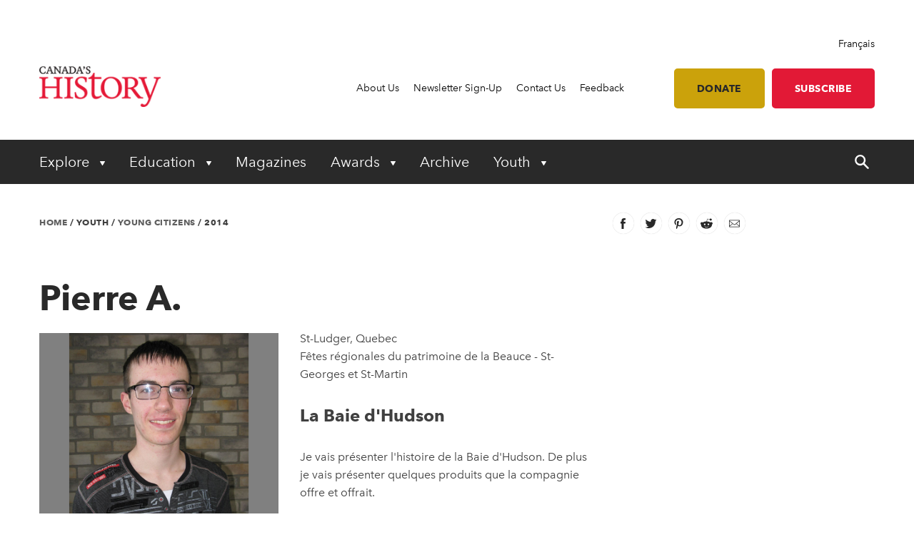

--- FILE ---
content_type: text/html; charset=utf-8
request_url: https://www.canadashistory.ca/youth/young-citizens/profiles/2014/pierre-a
body_size: 13534
content:


<!DOCTYPE html>
<html lang="en">
<head>
    
    <meta http-equiv="pragma" content="no-cache"/>
    <meta content="Je vais pr&#xE9;senter l&#x27;histoire de la Baie d&#x27;Hudson. De plus je vais pr&#xE9;senter quelques produits que la compagnie offre et offrait." name="description" />
    <meta content="Canada&#x2019;s History Society, Canadian history, Canada&#x2019;s History magazine, formerly The Beaver magazine, Kayak: Canada&#x2019;s History Magazine for Kids, Governor General&#x2019;s History Awards" name="keywords" />
    <meta charset="utf-8"/>
    <meta name="viewport" content="width=device-width, initial-scale=1.0"/>
    <link rel="stylesheet" href="/dist/app.css" />

    <meta name="google-site-verification" content="y2HxlZ0mqqQ2oQZjfhOIP6iTbsEMOcVcv-2znJoiQW8"/>
    <meta property="og:url" content="https://www.canadashistory.ca/youth/young-citizens/profiles/2014/pierre-a">
    <meta property="og:image" content="https://www.canadashistory.ca/getmedia/a58064f0-9e8f-4c71-974f-155805d4f0d0/DefaultImage.jpg?width=768&height=511&ext=.jpg" />
    

    <link rel="icon" href="/favicon.ico?v=sI6SSUXXl8RQ01OWPhphJOgCXC0kwsgyxj6XVPrNlIg" sizes="any">
    <link rel="icon" href="/icon.svg" type="image/svg+xml">
    <link rel="apple-touch-icon" href="/apple-touch-icon.png?v=SWkhlBoNXQiBIKo6YFETnAf6DJbEue7cV3GwWJSYQc8">
    <link rel="manifest" href="/manifest.webmanifest">

    <!-- Google Tag Manager -->
<script>(function(w,d,s,l,i){w[l]=w[l]||[];w[l].push({'gtm.start':
new Date().getTime(),event:'gtm.js'});var f=d.getElementsByTagName(s)[0],
j=d.createElement(s),dl=l!='dataLayer'?'&l='+l:'';j.async=true;j.src=
'https://www.googletagmanager.com/gtm.js?id='+i+dl;f.parentNode.insertBefore(j,f);
})(window,document,'script','dataLayer','GTM-M4Z8JZ');</script>
<!-- End Google Tag Manager -->

 <!-- Google tag (gtag.js) -->
    <script async src="https://www.googletagmanager.com/gtag/js?id=G-1CV6D3R45R"></script>
    <script>
      window.dataLayer = window.dataLayer || [];
      function gtag(){dataLayer.push(arguments);}
      gtag('js', new Date());
    
      gtag('config', 'G-1CV6D3R45R');
    </script>
    
    <title>Pierre A.  - Canada&#x27;s History</title>

    <script defer src="/dist/critical.js"></script>
    <script defer src="/dist/app.js"></script>
    
</head>
<body class="LTR Chrome ENCA ContentBody" data-app="kids">
    <!-- Google Tag Manager (noscript) -->
<noscript>
<iframe
   src="https://www.googletagmanager.com/ns.html?id=GTM-M4Z8JZ"
   height="0" width="0" style="display:none;visibility:hidden"></iframe>
</noscript>
<!-- End Google Tag Manager (noscript) -->
    <div b-vorngllky7 id="accessibility-links">
      <a b-vorngllky7 href="#skippednav">Skip to Content</a>
    </div>
    
<header id="main-header" role="banner">
    <div class="container utility">
        <div class="row column align-right">
            
<div class="lang-toggle">
    <a href="https://www.histoirecanada.ca/jeunesse/jeunes-citoyens/profiles/2014/pierre-a" lang="fr-CA">Fran&#xE7;ais</a>
</div>
        </div>
        <div class="row flex-row align-middle">
            <div class="columns small-4 medium-2 brand">
                    <a href="/home">
                        <img id="p_lt_ctl01_EditableImage_ucEditableImage_imgImage" src="/getmedia/403579d5-882a-4f8e-8469-6e0b06c7ac59/en-logo-2.png?width=187&amp;height=63&amp;ext=.png" alt="logo">
                    </a>
            </div>
            <nav class="columns small-8 medium-10 utility-nav" role="navigation">
                <ul>
                    
    <li>
        <a class="" href="https://www.canadashistory.ca/about-us" >About Us</a>
    </li>
    <li>
        <a class="" href="https://www.canadashistory.ca/newsletter-sign-up" >Newsletter Sign-Up</a>
    </li>
    <li>
        <a class="" href="https://www.canadashistory.ca/about-us/contact-us" >Contact Us</a>
    </li>
    <li>
        <a class="" href="https://www.canadashistory.ca/about-us/feedback" >Feedback</a>
    </li>
<li>
    <a class="btn btn-lightgold has-margin-left " href=#donate>Donate</a>
</li>

<li>
    <a class="btn btn-red " href="https://pocketmags.com/ca/kayak-magazine">Subscribe</a>
</li> 
                </ul>
                <button id="mobile-menu-toggle" type="button" class="button show-for-small-only">
                    <!--Menu-->
                </button>
            </nav>
        </div>
    </div>
    <div class="container primary-nav">
        <div class="row">
            <nav class="columns small-12 primarycolours" role="navigation">
                <ul>
            <li class="children">

                <button class="first-level " type="button" aria-haspopup="true" aria-controls="menu_Explore"
                        aria-expanded="false" aria-label="Expand or collapse Explore menu">
                    Explore
                </button>
                <ul class="second-level-menu" id="menu_Explore">
                            <li class="regular ">
                                <a class="second-level" href="https://www.canadashistory.ca/explore/all-stories">
                                    <span>All Stories</span>
                                </a>
                            </li>
                            <li class="regular ">
                                <a class="second-level" href="https://www.canadashistory.ca/explore/books">
                                    <span>Books</span>
                                </a>
                            </li>
                            <li class="regular ">
                                <a class="second-level" href="https://www.canadashistory.ca/explore/canada-s-history-forum">
                                    <span>Canada&#x27;s History Forum</span>
                                </a>
                            </li>
                            <li class="regular ">
                                <a class="second-level" href="https://www.canadashistory.ca/explore/museums-galleries-archives">
                                    <span>Museums, Galleries &amp; Archives</span>
                                </a>
                            </li>
                            <li class="regular ">
                                <a class="second-level" href="https://www.canadashistory.ca/explore/podcasts">
                                    <span>Podcasts</span>
                                </a>
                            </li>
                            <li class="regular ">
                                <a class="second-level" href="https://www.canadashistory.ca/explore/travel">
                                    <span>Travel</span>
                                </a>
                            </li>
                            <li class="regular ">
                                <a class="second-level" href="https://www.canadashistory.ca/explore/teaching">
                                    <span>Teaching</span>
                                </a>
                            </li>
                            <li class="regular ">
                                <a class="second-level" href="https://www.canadashistory.ca/explore/videos">
                                    <span>Videos</span>
                                </a>
                            </li>
                            <li class="regular ">
                                <a class="second-level" href="https://www.canadashistory.ca/explore/webinars">
                                    <span>Webinars</span>
                                </a>
                            </li>
                </ul>
            </li>
            <li class="children">

                <button class="first-level " type="button" aria-haspopup="true" aria-controls="menu_Education"
                        aria-expanded="false" aria-label="Expand or collapse Education menu">
                    Education
                </button>
                <ul class="second-level-menu" id="menu_Education">
                            <li class="regular ">
                                <a class="second-level" href="https://www.canadashistory.ca/education/highlights">
                                    <span>Highlights</span>
                                </a>
                            </li>
                            <li class="regular ">
                                <a class="second-level" href="https://www.canadashistory.ca/education/classroom-resources">
                                    <span>Classroom Resources</span>
                                </a>
                            </li>
                            <li class="regular ">
                                <a class="second-level" href="https://www.canadashistory.ca/education/lesson-plans">
                                    <span>Lesson Plans</span>
                                </a>
                            </li>
                            <li class=" children ">
                                    <a class="second-level" href="https://www.canadashistory.ca/education/kayak-in-the-classroom">
                                        <span>Kayak in the Classroom</span>
                                    </a>
                                <button type="button" class="third-level-toggle" aria-expanded="false" aria-haspopup="true"
                                        aria-label="Expand or collapse Professional Learning" aria-controls="menu_KayakintheClassroom">
                                </button>
                                <ul class="third-level-menu">
                                        <li class="">
                                                <a class="third-level" tabindex="-1" href="https://www.canadashistory.ca/education/kayak-in-the-classroom/black-history" >
                                                    <span>Black History</span>
                                                </a>
                                        </li>
                                        <li class="">
                                                <a class="third-level" tabindex="-1" href="https://www.canadashistory.ca/education/kayak-in-the-classroom/canada-and-the-cold-war" >
                                                    <span>Canada and the Cold War</span>
                                                </a>
                                        </li>
                                        <li class="">
                                                <a class="third-level" tabindex="-1" href="https://www.canadashistory.ca/education/kayak-in-the-classroom/canada-in-space" >
                                                    <span>Canada in Space</span>
                                                </a>
                                        </li>
                                        <li class="">
                                                <a class="third-level" tabindex="-1" href="https://www.canadashistory.ca/education/kayak-in-the-classroom/canadians-of-chinese-descent" >
                                                    <span>Canadians of Chinese Descent</span>
                                                </a>
                                        </li>
                                        <li class="">
                                                <a class="third-level" tabindex="-1" href="https://www.canadashistory.ca/education/kayak-in-the-classroom/canadian-charter" >
                                                    <span>Canadian Charter</span>
                                                </a>
                                        </li>
                                        <li class="">
                                                <a class="third-level" tabindex="-1" href="https://www.canadashistory.ca/education/kayak-in-the-classroom/elections" >
                                                    <span>Choosing Canada&#x27;s Leaders</span>
                                                </a>
                                        </li>
                                        <li class="">
                                                <a class="third-level" tabindex="-1" href="https://www.canadashistory.ca/education/kayak-in-the-classroom/commemoration" >
                                                    <span>Commemoration</span>
                                                </a>
                                        </li>
                                        <li class="">
                                                <a class="third-level" tabindex="-1" href="https://www.canadashistory.ca/education/kayak-in-the-classroom/crafts" >
                                                    <span>Crafts in Canada</span>
                                                </a>
                                        </li>
                                        <li class="">
                                                <a class="third-level" tabindex="-1" href="https://www.canadashistory.ca/education/kayak-in-the-classroom/disability" >
                                                    <span>DisAbility</span>
                                                </a>
                                        </li>
                                        <li class="">
                                                <a class="third-level" tabindex="-1" href="https://www.canadashistory.ca/education/kayak-in-the-classroom/electrifying" >
                                                    <span>Electrifying!</span>
                                                </a>
                                        </li>
                                        <li class="">
                                                <a class="third-level" tabindex="-1" href="https://www.canadashistory.ca/education/kayak-in-the-classroom/fur-trade-history" >
                                                    <span>Fur Trade History</span>
                                                </a>
                                        </li>
                                        <li class="">
                                                <a class="third-level" tabindex="-1" href="https://www.canadashistory.ca/education/kayak-in-the-classroom/french-anglais-and-more" >
                                                    <span>French, Anglais and More</span>
                                                </a>
                                        </li>
                                        <li class="">
                                                <a class="third-level" tabindex="-1" href="https://www.canadashistory.ca/education/kayak-in-the-classroom/immigration-history" >
                                                    <span>Immigration History</span>
                                                </a>
                                        </li>
                                        <li class="">
                                                <a class="third-level" tabindex="-1" href="https://www.canadashistory.ca/education/kayak-in-the-classroom/remembrance-day" >
                                                    <span>Remembrance Day </span>
                                                </a>
                                        </li>
                                        <li class="">
                                                <a class="third-level" tabindex="-1" href="https://www.canadashistory.ca/education/kayak-in-the-classroom/settling-in-canada" >
                                                    <span>Settling in Canada</span>
                                                </a>
                                        </li>
                                        <li class="">
                                                <a class="third-level" tabindex="-1" href="https://www.canadashistory.ca/education/kayak-in-the-classroom/treaties" >
                                                    <span>Treaties</span>
                                                </a>
                                        </li>
                                        <li class="">
                                                <a class="third-level" tabindex="-1" href="https://www.canadashistory.ca/education/kayak-in-the-classroom/women-s-history" >
                                                    <span>Women&#x27;s History</span>
                                                </a>
                                        </li>
                                </ul>
                            </li>
                            <li class="regular ">
                                <a class="second-level" href="https://www.canadashistory.ca/education/professional-learning">
                                    <span>Professional Learning</span>
                                </a>
                            </li>
                            <li class="regular ">
                                <a class="second-level" href="https://www.canadashistory.ca/education/heritage-fairs">
                                    <span>Heritage Fairs</span>
                                </a>
                            </li>
                            <li class="regular ">
                                <a class="second-level" href="https://www.canadashistory.ca/education/nobleman-scholar-program">
                                    <span>Nobleman Scholar Program</span>
                                </a>
                            </li>
                            <li class="regular ">
                                <a class="second-level" href="https://www.canadashistory.ca/education/truth-before-reconciliation">
                                    <span>Truth Before Reconciliation</span>
                                </a>
                            </li>
                </ul>
            </li>
            <li>
                <a class="first-level" href="https://www.canadashistory.ca/magazines" aria-expanded="false">Magazines</a>
            </li>
            <li class="children">

                <button class="first-level " type="button" aria-haspopup="true" aria-controls="menu_Awards"
                        aria-expanded="false" aria-label="Expand or collapse Awards menu">
                    Awards
                </button>
                <ul class="second-level-menu" id="menu_Awards">
                            <li class=" children ">
                                    <a class="second-level" href="https://www.canadashistory.ca/awards/governor-general-s-history-awards">
                                        <span>Governor General&#x27;s History Awards</span>
                                    </a>
                                <button type="button" class="third-level-toggle" aria-expanded="false" aria-haspopup="true"
                                        aria-label="Expand or collapse Professional Learning" aria-controls="menu_GovernorGeneral&#x27;sHistoryAwards">
                                </button>
                                <ul class="third-level-menu">
                                        <li class="">
                                                <a class="third-level" tabindex="-1" href="https://www.canadashistory.ca/awards/governor-general-s-history-awards/award-recipients" >
                                                    <span>Award Recipients</span>
                                                </a>
                                        </li>
                                        <li class="">
                                                <a class="third-level" tabindex="-1" href="https://www.canadashistory.ca/awards/governor-general-s-history-awards/about-the-awards" >
                                                    <span>About the Awards</span>
                                                </a>
                                        </li>
                                        <li class="">
                                                <a class="third-level" tabindex="-1" href="https://www.canadashistory.ca/awards/governor-general-s-history-awards/nominate" >
                                                    <span>Nominate</span>
                                                </a>
                                        </li>
                                </ul>
                            </li>
                            <li class="regular ">
                                <a class="second-level" href="https://www.canadashistory.ca/awards/the-john-bragg-award-for-atlantic-canada">
                                    <span>The John Bragg Award for Atlantic Canada</span>
                                </a>
                            </li>
                            <li class="regular ">
                                <a class="second-level" href="https://www.canadashistory.ca/awards/canada-s-history-forum">
                                    <span>Canada&#x27;s History Forum</span>
                                </a>
                            </li>
                </ul>
            </li>
            <li>
                <a class="first-level" href="https://www.canadashistory.ca/archive" aria-expanded="false">Archive</a>
            </li>
            <li class="children">

                <button class="first-level " type="button" aria-haspopup="true" aria-controls="menu_Youth"
                        aria-expanded="false" aria-label="Expand or collapse Youth menu">
                    Youth
                </button>
                <ul class="second-level-menu" id="menu_Youth">
                            <li class="regular ">
                                <a class="second-level" href="https://www.canadashistory.ca/youth/highlights">
                                    <span>Highlights</span>
                                </a>
                            </li>
                            <li class=" children ">
                                    <a class="second-level" href="https://www.canadashistory.ca/youth/heritage-fairs-en">
                                        <span>Heritage Fairs</span>
                                    </a>
                                <button type="button" class="third-level-toggle" aria-expanded="false" aria-haspopup="true"
                                        aria-label="Expand or collapse Professional Learning" aria-controls="menu_HeritageFairs">
                                </button>
                                <ul class="third-level-menu">
                                        <li class="">
                                                <a class="third-level" tabindex="-1" href="https://www.canadashistory.ca/youth/heritage-fairs-en/heritage-fair-national-showcase" >
                                                    <span>Heritage Fair National Showcase</span>
                                                </a>
                                        </li>
                                </ul>
                            </li>
                            <li class=" children ">
                                    <a class="second-level" href="https://www.canadashistory.ca/youth/explore-kayak-all-stories">
                                        <span>Explore Kayak - All Stories</span>
                                    </a>
                                <button type="button" class="third-level-toggle" aria-expanded="false" aria-haspopup="true"
                                        aria-label="Expand or collapse Professional Learning" aria-controls="menu_ExploreKayak-AllStories">
                                </button>
                                <ul class="third-level-menu">
                                        <li class="">
                                                <a class="third-level" tabindex="-1" href="https://www.canadashistory.ca/youth/explore-kayak-all-stories/latest-kayak-magazine" >
                                                    <span>Latest Kayak Magazine</span>
                                                </a>
                                        </li>
                                        <li class="">
                                                <a class="third-level" tabindex="-1" href="https://www.canadashistory.ca/youth/explore-kayak-all-stories/historical-fiction" >
                                                    <span>Historical Fiction</span>
                                                </a>
                                        </li>
                                        <li class="">
                                                <a class="third-level" tabindex="-1" href="https://www.canadashistory.ca/youth/explore-kayak-all-stories/kayak-contest" >
                                                    <span>Kayak Contest</span>
                                                </a>
                                        </li>
                                </ul>
                            </li>
                            <li class="regular ">
                                <a class="second-level" href="https://www.canadashistory.ca/youth/ourstoriesourvoices">
                                    <span>#OurStoriesOurVoices</span>
                                </a>
                            </li>
                            <li class=" children ">
                                    <a class="second-level" href="https://www.canadashistory.ca/youth/young-citizens">
                                        <span>Young Citizens</span>
                                    </a>
                                <button type="button" class="third-level-toggle" aria-expanded="false" aria-haspopup="true"
                                        aria-label="Expand or collapse Professional Learning" aria-controls="menu_YoungCitizens">
                                </button>
                                <ul class="third-level-menu">
                                        <li class="">
                                                <a class="third-level" tabindex="-1" href="https://www.canadashistory.ca/youth/young-citizens/about-young-citizens" >
                                                    <span>About Young Citizens</span>
                                                </a>
                                        </li>
                                </ul>
                            </li>
                </ul>
            </li>
    <li id="search-control" class="hide-for-small-only">
        <a href="#" aria-expanded="false">
            <span class="search-open">
                <svg width="20" height="20" xmlns="http://www.w3.org/2000/svg" viewBox="0 0 13.81 14">
                    <title>search-icon</title><path d="M5.22,0A5.28,5.28,0,0,0,0,5.32a5.28,5.28,0,0,0,5.22,5.32,4.92,4.92,0,0,0,3.05-1l4,4a0.84,0.84,0,0,0,1.28-1.08,0.1,0.1,0,0,0-.1-0.1L9.56,8.37a4.92,4.92,0,0,0,1-3.05A5.3,5.3,0,0,0,5.22,0Zm0,1.58A3.7,3.7,0,0,1,8.87,5.22,3.58,3.58,0,0,1,5.22,8.87,3.55,3.55,0,0,1,1.58,5.32,3.79,3.79,0,0,1,5.22,1.58h0Z" fill="#fff"/>
                </svg>
            </span>
            <span class="search-close">
                <svg width="20" height="20" xmlns="http://www.w3.org/2000/svg" viewBox="0 0 13.8 14">
                    <title>close</title><polygon points="13.8 12.8 8.08 6.99 13.78 1.2 12.59 0 6.89 5.79 1.19 0 0 1.2 5.72 7.01 0.02 12.8 1.21 14 6.91 8.21 12.61 14 13.8 12.8" fill="#fff"/>
                </svg>
            </span>
        </a>
    </li>
</ul>
            </nav>
        </div>
    </div>
    <div id="search-component" class="container" aria-hidden="true" role="search">
        
<div class="searchBox">
    <div class="search-inputs">
        <div class="row">
            <div class="column small-12">
                <label for="predictive-search-input">Search for:</label>
                <input type="text" maxlength="1000" id="predictive-search-input" placeholder="Start your search..." class="form-control predictive-search-input" autocomplete="off">
                <input type="submit" value="Search" class="search-button button dark btn btn-default">
            </div>
        </div>
    </div>
    <div class="search-results">
        <div class="row">
            <div class="column small-12">
                <div class="predictiveSearchHolder">
                    <div class="predictiveSearchResults" style="display: none;"></div>
                </div>
            </div>
        </div>
    </div>
</div>
    </div>
    <div class="mobile-menu">
        <div id="mobile-search-control">
    <div class="searchBox">
        <div class="search-inputs">
            <div class="row">
                <div class="column small-11">
                    <label for="predictive-search-input-mobile">Search for:</label>
                    <input  type="text" maxlength="1000" id="predictive-search-input-mobile" placeholder="Start your search..." class="form-control predictive-search-input" autocomplete="off">
                    <input type="submit" value="Search" class="search-button button btn btn-default">

                </div>
                <div class="column small-1">
                    <button type="button" role="button" class="close-mobile-menu">
                        <i class="icon icon-close-white"></i>
                    </button>
                </div>
            </div>
        </div>
        <div class="search-results">
            <div class="row">
                <div class="column small-12">
                    <div class="predictiveSearchHolder">
                        <div class="predictiveSearchResults" style="display: none;"></div>
                    </div>
                </div>
            </div>
        </div>
    </div>
</div>
        <nav class="primarycolours mobile-primary-nav">
            <ul>
            <li class="children">

                <button class="first-level " type="button" aria-haspopup="true" aria-controls="menu_Explore"
                        aria-expanded="false" aria-label="Expand or collapse Explore menu">
                    Explore
                </button>
                <ul class="second-level-menu" id="menu_Explore">
                            <li class="regular ">
                                <a class="second-level" href="https://www.canadashistory.ca/explore/all-stories">
                                    <span>All Stories</span>
                                </a>
                            </li>
                            <li class="regular ">
                                <a class="second-level" href="https://www.canadashistory.ca/explore/books">
                                    <span>Books</span>
                                </a>
                            </li>
                            <li class="regular ">
                                <a class="second-level" href="https://www.canadashistory.ca/explore/canada-s-history-forum">
                                    <span>Canada&#x27;s History Forum</span>
                                </a>
                            </li>
                            <li class="regular ">
                                <a class="second-level" href="https://www.canadashistory.ca/explore/museums-galleries-archives">
                                    <span>Museums, Galleries &amp; Archives</span>
                                </a>
                            </li>
                            <li class="regular ">
                                <a class="second-level" href="https://www.canadashistory.ca/explore/podcasts">
                                    <span>Podcasts</span>
                                </a>
                            </li>
                            <li class="regular ">
                                <a class="second-level" href="https://www.canadashistory.ca/explore/travel">
                                    <span>Travel</span>
                                </a>
                            </li>
                            <li class="regular ">
                                <a class="second-level" href="https://www.canadashistory.ca/explore/teaching">
                                    <span>Teaching</span>
                                </a>
                            </li>
                            <li class="regular ">
                                <a class="second-level" href="https://www.canadashistory.ca/explore/videos">
                                    <span>Videos</span>
                                </a>
                            </li>
                            <li class="regular ">
                                <a class="second-level" href="https://www.canadashistory.ca/explore/webinars">
                                    <span>Webinars</span>
                                </a>
                            </li>
                </ul>
            </li>
            <li class="children">

                <button class="first-level " type="button" aria-haspopup="true" aria-controls="menu_Education"
                        aria-expanded="false" aria-label="Expand or collapse Education menu">
                    Education
                </button>
                <ul class="second-level-menu" id="menu_Education">
                            <li class="regular ">
                                <a class="second-level" href="https://www.canadashistory.ca/education/highlights">
                                    <span>Highlights</span>
                                </a>
                            </li>
                            <li class="regular ">
                                <a class="second-level" href="https://www.canadashistory.ca/education/classroom-resources">
                                    <span>Classroom Resources</span>
                                </a>
                            </li>
                            <li class="regular ">
                                <a class="second-level" href="https://www.canadashistory.ca/education/lesson-plans">
                                    <span>Lesson Plans</span>
                                </a>
                            </li>
                            <li class=" children ">
                                    <a class="second-level" href="https://www.canadashistory.ca/education/kayak-in-the-classroom">
                                        <span>Kayak in the Classroom</span>
                                    </a>
                                <button type="button" class="third-level-toggle" aria-expanded="false" aria-haspopup="true"
                                        aria-label="Expand or collapse Professional Learning" aria-controls="menu_KayakintheClassroom">
                                </button>
                                <ul class="third-level-menu">
                                        <li class="">
                                                <a class="third-level" tabindex="-1" href="https://www.canadashistory.ca/education/kayak-in-the-classroom/black-history" >
                                                    <span>Black History</span>
                                                </a>
                                        </li>
                                        <li class="">
                                                <a class="third-level" tabindex="-1" href="https://www.canadashistory.ca/education/kayak-in-the-classroom/canada-and-the-cold-war" >
                                                    <span>Canada and the Cold War</span>
                                                </a>
                                        </li>
                                        <li class="">
                                                <a class="third-level" tabindex="-1" href="https://www.canadashistory.ca/education/kayak-in-the-classroom/canada-in-space" >
                                                    <span>Canada in Space</span>
                                                </a>
                                        </li>
                                        <li class="">
                                                <a class="third-level" tabindex="-1" href="https://www.canadashistory.ca/education/kayak-in-the-classroom/canadians-of-chinese-descent" >
                                                    <span>Canadians of Chinese Descent</span>
                                                </a>
                                        </li>
                                        <li class="">
                                                <a class="third-level" tabindex="-1" href="https://www.canadashistory.ca/education/kayak-in-the-classroom/canadian-charter" >
                                                    <span>Canadian Charter</span>
                                                </a>
                                        </li>
                                        <li class="">
                                                <a class="third-level" tabindex="-1" href="https://www.canadashistory.ca/education/kayak-in-the-classroom/elections" >
                                                    <span>Choosing Canada&#x27;s Leaders</span>
                                                </a>
                                        </li>
                                        <li class="">
                                                <a class="third-level" tabindex="-1" href="https://www.canadashistory.ca/education/kayak-in-the-classroom/commemoration" >
                                                    <span>Commemoration</span>
                                                </a>
                                        </li>
                                        <li class="">
                                                <a class="third-level" tabindex="-1" href="https://www.canadashistory.ca/education/kayak-in-the-classroom/crafts" >
                                                    <span>Crafts in Canada</span>
                                                </a>
                                        </li>
                                        <li class="">
                                                <a class="third-level" tabindex="-1" href="https://www.canadashistory.ca/education/kayak-in-the-classroom/disability" >
                                                    <span>DisAbility</span>
                                                </a>
                                        </li>
                                        <li class="">
                                                <a class="third-level" tabindex="-1" href="https://www.canadashistory.ca/education/kayak-in-the-classroom/electrifying" >
                                                    <span>Electrifying!</span>
                                                </a>
                                        </li>
                                        <li class="">
                                                <a class="third-level" tabindex="-1" href="https://www.canadashistory.ca/education/kayak-in-the-classroom/fur-trade-history" >
                                                    <span>Fur Trade History</span>
                                                </a>
                                        </li>
                                        <li class="">
                                                <a class="third-level" tabindex="-1" href="https://www.canadashistory.ca/education/kayak-in-the-classroom/french-anglais-and-more" >
                                                    <span>French, Anglais and More</span>
                                                </a>
                                        </li>
                                        <li class="">
                                                <a class="third-level" tabindex="-1" href="https://www.canadashistory.ca/education/kayak-in-the-classroom/immigration-history" >
                                                    <span>Immigration History</span>
                                                </a>
                                        </li>
                                        <li class="">
                                                <a class="third-level" tabindex="-1" href="https://www.canadashistory.ca/education/kayak-in-the-classroom/remembrance-day" >
                                                    <span>Remembrance Day </span>
                                                </a>
                                        </li>
                                        <li class="">
                                                <a class="third-level" tabindex="-1" href="https://www.canadashistory.ca/education/kayak-in-the-classroom/settling-in-canada" >
                                                    <span>Settling in Canada</span>
                                                </a>
                                        </li>
                                        <li class="">
                                                <a class="third-level" tabindex="-1" href="https://www.canadashistory.ca/education/kayak-in-the-classroom/treaties" >
                                                    <span>Treaties</span>
                                                </a>
                                        </li>
                                        <li class="">
                                                <a class="third-level" tabindex="-1" href="https://www.canadashistory.ca/education/kayak-in-the-classroom/women-s-history" >
                                                    <span>Women&#x27;s History</span>
                                                </a>
                                        </li>
                                </ul>
                            </li>
                            <li class="regular ">
                                <a class="second-level" href="https://www.canadashistory.ca/education/professional-learning">
                                    <span>Professional Learning</span>
                                </a>
                            </li>
                            <li class="regular ">
                                <a class="second-level" href="https://www.canadashistory.ca/education/heritage-fairs">
                                    <span>Heritage Fairs</span>
                                </a>
                            </li>
                            <li class="regular ">
                                <a class="second-level" href="https://www.canadashistory.ca/education/nobleman-scholar-program">
                                    <span>Nobleman Scholar Program</span>
                                </a>
                            </li>
                            <li class="regular ">
                                <a class="second-level" href="https://www.canadashistory.ca/education/truth-before-reconciliation">
                                    <span>Truth Before Reconciliation</span>
                                </a>
                            </li>
                </ul>
            </li>
            <li>
                <a class="first-level" href="https://www.canadashistory.ca/magazines" aria-expanded="false">Magazines</a>
            </li>
            <li class="children">

                <button class="first-level " type="button" aria-haspopup="true" aria-controls="menu_Awards"
                        aria-expanded="false" aria-label="Expand or collapse Awards menu">
                    Awards
                </button>
                <ul class="second-level-menu" id="menu_Awards">
                            <li class=" children ">
                                    <a class="second-level" href="https://www.canadashistory.ca/awards/governor-general-s-history-awards">
                                        <span>Governor General&#x27;s History Awards</span>
                                    </a>
                                <button type="button" class="third-level-toggle" aria-expanded="false" aria-haspopup="true"
                                        aria-label="Expand or collapse Professional Learning" aria-controls="menu_GovernorGeneral&#x27;sHistoryAwards">
                                </button>
                                <ul class="third-level-menu">
                                        <li class="">
                                                <a class="third-level" tabindex="-1" href="https://www.canadashistory.ca/awards/governor-general-s-history-awards/award-recipients" >
                                                    <span>Award Recipients</span>
                                                </a>
                                        </li>
                                        <li class="">
                                                <a class="third-level" tabindex="-1" href="https://www.canadashistory.ca/awards/governor-general-s-history-awards/about-the-awards" >
                                                    <span>About the Awards</span>
                                                </a>
                                        </li>
                                        <li class="">
                                                <a class="third-level" tabindex="-1" href="https://www.canadashistory.ca/awards/governor-general-s-history-awards/nominate" >
                                                    <span>Nominate</span>
                                                </a>
                                        </li>
                                </ul>
                            </li>
                            <li class="regular ">
                                <a class="second-level" href="https://www.canadashistory.ca/awards/the-john-bragg-award-for-atlantic-canada">
                                    <span>The John Bragg Award for Atlantic Canada</span>
                                </a>
                            </li>
                            <li class="regular ">
                                <a class="second-level" href="https://www.canadashistory.ca/awards/canada-s-history-forum">
                                    <span>Canada&#x27;s History Forum</span>
                                </a>
                            </li>
                </ul>
            </li>
            <li>
                <a class="first-level" href="https://www.canadashistory.ca/archive" aria-expanded="false">Archive</a>
            </li>
            <li class="children">

                <button class="first-level " type="button" aria-haspopup="true" aria-controls="menu_Youth"
                        aria-expanded="false" aria-label="Expand or collapse Youth menu">
                    Youth
                </button>
                <ul class="second-level-menu" id="menu_Youth">
                            <li class="regular ">
                                <a class="second-level" href="https://www.canadashistory.ca/youth/highlights">
                                    <span>Highlights</span>
                                </a>
                            </li>
                            <li class=" children ">
                                    <a class="second-level" href="https://www.canadashistory.ca/youth/heritage-fairs-en">
                                        <span>Heritage Fairs</span>
                                    </a>
                                <button type="button" class="third-level-toggle" aria-expanded="false" aria-haspopup="true"
                                        aria-label="Expand or collapse Professional Learning" aria-controls="menu_HeritageFairs">
                                </button>
                                <ul class="third-level-menu">
                                        <li class="">
                                                <a class="third-level" tabindex="-1" href="https://www.canadashistory.ca/youth/heritage-fairs-en/heritage-fair-national-showcase" >
                                                    <span>Heritage Fair National Showcase</span>
                                                </a>
                                        </li>
                                </ul>
                            </li>
                            <li class=" children ">
                                    <a class="second-level" href="https://www.canadashistory.ca/youth/explore-kayak-all-stories">
                                        <span>Explore Kayak - All Stories</span>
                                    </a>
                                <button type="button" class="third-level-toggle" aria-expanded="false" aria-haspopup="true"
                                        aria-label="Expand or collapse Professional Learning" aria-controls="menu_ExploreKayak-AllStories">
                                </button>
                                <ul class="third-level-menu">
                                        <li class="">
                                                <a class="third-level" tabindex="-1" href="https://www.canadashistory.ca/youth/explore-kayak-all-stories/latest-kayak-magazine" >
                                                    <span>Latest Kayak Magazine</span>
                                                </a>
                                        </li>
                                        <li class="">
                                                <a class="third-level" tabindex="-1" href="https://www.canadashistory.ca/youth/explore-kayak-all-stories/historical-fiction" >
                                                    <span>Historical Fiction</span>
                                                </a>
                                        </li>
                                        <li class="">
                                                <a class="third-level" tabindex="-1" href="https://www.canadashistory.ca/youth/explore-kayak-all-stories/kayak-contest" >
                                                    <span>Kayak Contest</span>
                                                </a>
                                        </li>
                                </ul>
                            </li>
                            <li class="regular ">
                                <a class="second-level" href="https://www.canadashistory.ca/youth/ourstoriesourvoices">
                                    <span>#OurStoriesOurVoices</span>
                                </a>
                            </li>
                            <li class=" children ">
                                    <a class="second-level" href="https://www.canadashistory.ca/youth/young-citizens">
                                        <span>Young Citizens</span>
                                    </a>
                                <button type="button" class="third-level-toggle" aria-expanded="false" aria-haspopup="true"
                                        aria-label="Expand or collapse Professional Learning" aria-controls="menu_YoungCitizens">
                                </button>
                                <ul class="third-level-menu">
                                        <li class="">
                                                <a class="third-level" tabindex="-1" href="https://www.canadashistory.ca/youth/young-citizens/about-young-citizens" >
                                                    <span>About Young Citizens</span>
                                                </a>
                                        </li>
                                </ul>
                            </li>
                </ul>
            </li>
    <li id="search-control" class="hide-for-small-only">
        <a href="#" aria-expanded="false">
            <span class="search-open">
                <svg width="20" height="20" xmlns="http://www.w3.org/2000/svg" viewBox="0 0 13.81 14">
                    <title>search-icon</title><path d="M5.22,0A5.28,5.28,0,0,0,0,5.32a5.28,5.28,0,0,0,5.22,5.32,4.92,4.92,0,0,0,3.05-1l4,4a0.84,0.84,0,0,0,1.28-1.08,0.1,0.1,0,0,0-.1-0.1L9.56,8.37a4.92,4.92,0,0,0,1-3.05A5.3,5.3,0,0,0,5.22,0Zm0,1.58A3.7,3.7,0,0,1,8.87,5.22,3.58,3.58,0,0,1,5.22,8.87,3.55,3.55,0,0,1,1.58,5.32,3.79,3.79,0,0,1,5.22,1.58h0Z" fill="#fff"/>
                </svg>
            </span>
            <span class="search-close">
                <svg width="20" height="20" xmlns="http://www.w3.org/2000/svg" viewBox="0 0 13.8 14">
                    <title>close</title><polygon points="13.8 12.8 8.08 6.99 13.78 1.2 12.59 0 6.89 5.79 1.19 0 0 1.2 5.72 7.01 0.02 12.8 1.21 14 6.91 8.21 12.61 14 13.8 12.8" fill="#fff"/>
                </svg>
            </span>
        </a>
    </li>
</ul>
        </nav>
        
<div class="mobile-menu-cta">
    <nav class="mobile-menu-cta-list">
        <ul>
            <li>
                <a class="btn btn-lightgold " href="#Donate">Donate</a>
            </li>

            <li>
                <a class="btn btn-red " href="https://pocketmags.com/ca/kayak-magazine">Subscribe</a>
            </li>
        </ul>
    </nav>
</div>

<nav class="mobile-utility-nav">
    <ul>
            <li>
                <a class="" href="https://www.canadashistory.ca/about-us" >About Us</a>
            </li>
            <li>
                <a class="" href="https://www.canadashistory.ca/newsletter-sign-up" >Newsletter Sign-Up</a>
            </li>
            <li>
                <a class="" href="https://www.canadashistory.ca/about-us/contact-us" >Contact Us</a>
            </li>
            <li>
                <a class="" href="https://www.canadashistory.ca/about-us/feedback" >Feedback</a>
            </li>
        <li>
            
<div class="lang-toggle">
    <a href="https://www.histoirecanada.ca/jeunesse/jeunes-citoyens/profiles/2014/pierre-a" lang="fr-CA">Fran&#xE7;ais</a>
</div>
        </li>
    </ul>
</nav>
    </div>
</header>

    <div b-vorngllky7 class="container">
        <main b-vorngllky7 id="page" class="home" role="main">
            <a b-vorngllky7 id="skippednav" href="#" name="skippednav"></a>
            
<div id="two-columns-right-rail" class="content">
    <span id="jump"></span>
    <div id="hero-nav">
        <div class="row">
            <div class="columns large-8 medium-6 small-12">
                
<div id="breadcrumbs">
            <a href="/home" title="Home">Home</a> /            <span title="Youth">Youth</span> /            <a href="/youth/young-citizens" title="Young Citizens">Young Citizens</a> /            <span title="2014">2014</span> </div>
            </div>
            <div class="columns large-4 medium-6 small-12 small-align-right">
                
<ul class="share-icons">
        <li>
            <a href="https://www.facebook.com/sharer/sharer.php?u=https%3A%2F%2Fwww.canadashistory.ca%2Fyouth%2Fyoung-citizens%2Fprofiles%2F2014%2Fpierre-a" target=&quot;_blank&quot; rel=&quot;noopener&quot;>
                <?xml version="1.0" encoding="utf-8"?>
<!-- Generator: Adobe Illustrator 19.2.1, SVG Export Plug-In . SVG Version: 6.00 Build 0)  -->
<svg version="1.1" xmlns="http://www.w3.org/2000/svg" xmlns:xlink="http://www.w3.org/1999/xlink" x="0px" y="0px" width="17px"
	 height="17px" viewBox="0 0 17 17" style="enable-background:new 0 0 17 17;" xml:space="preserve">
<style type="text/css">
	.st0{display:none;}
	.st1{display:inline;fill:#282828;}
	.st2{display:inline;}
	.st3{fill:#FFFFFF;}
	.st4{fill:#282828;}
	.st5{display:inline;opacity:0.43;fill:#EE2837;}
</style>
<g id="Container" class="st0">
</g>
<g id="Layer_1">
	<path class="st4" d="M12,5.9H9.6V4.3c0-0.6,0.4-0.7,0.7-0.7c0.3,0,1.7,0,1.7,0V1L9.6,1C7.1,1,6.5,2.9,6.5,4.1v1.7H5v2.6h1.5
		c0,3.4,0,7.5,0,7.5h3.1c0,0,0-4.1,0-7.5h2.1L12,5.9z"/>
</g>
</svg>

                <span class="show-for-sr">Facebook</span>
                    <span class="show-for-sr">link opens in new window</span>
            </a>
        </li>
        <li>
            <a href="https://twitter.com/intent/tweet?text=Pierre&#x2B;A.&#x2B;&amp;url=https%3A%2F%2Fwww.canadashistory.ca%2Fyouth%2Fyoung-citizens%2Fprofiles%2F2014%2Fpierre-a" target=&quot;_blank&quot; rel=&quot;noopener&quot;>
                <?xml version="1.0" encoding="utf-8"?>
<!-- Generator: Adobe Illustrator 19.2.1, SVG Export Plug-In . SVG Version: 6.00 Build 0)  -->
<svg version="1.1" xmlns="http://www.w3.org/2000/svg" xmlns:xlink="http://www.w3.org/1999/xlink" x="0px" y="0px" width="17px"
	 height="17px" viewBox="0 0 17 17" style="enable-background:new 0 0 17 17;" xml:space="preserve">
<style type="text/css">
	.st0{display:none;}
	.st1{display:inline;fill:#282828;}
	.st2{display:inline;}
	.st3{fill:#FFFFFF;}
	.st4{fill:#282828;}
	.st5{display:inline;opacity:0.43;fill:#EE2837;}
</style>
<g id="Container" class="st0">
</g>
<g id="Layer_1">
	<path class="st4" d="M16.5,3.5c-0.6,0.3-1.2,0.4-1.9,0.5c0.7-0.4,1.2-1,1.4-1.8C15.4,2.6,14.7,2.9,14,3c-0.6-0.6-1.5-1-2.4-1
		C9.5,2,7.9,4,8.4,6C5.7,5.9,3.2,4.6,1.6,2.6C0.8,4.1,1.2,6,2.6,7c-0.5,0-1-0.2-1.5-0.4c0,1.5,1.1,2.9,2.6,3.3
		C3.3,10,2.8,10,2.3,9.9c0.4,1.3,1.6,2.3,3.1,2.3c-1.4,1.1-3.1,1.6-4.9,1.4C2,14.5,3.7,15,5.5,15c6.1,0,9.5-5.1,9.3-9.8
		C15.5,4.8,16.1,4.2,16.5,3.5z"/>
</g>
</svg>

                <span class="show-for-sr">Twitter</span>
                    <span class="show-for-sr">link opens in new window</span>
            </a>
        </li>
        <li>
            <a href="https://pinterest.com/pin/create/button/?url=https%3A%2F%2Fwww.canadashistory.ca%2Fyouth%2Fyoung-citizens%2Fprofiles%2F2014%2Fpierre-a&amp;description=Pierre&#x2B;A.&#x2B;&amp;media=https://www.canadashistory.ca:443/getmedia/a58064f0-9e8f-4c71-974f-155805d4f0d0/DefaultImage.jpg?width=768&amp;height=511&amp;ext=.jpg" target=&quot;_blank&quot; rel=&quot;noopener&quot;>
                <?xml version="1.0" encoding="utf-8"?>
<!-- Generator: Adobe Illustrator 19.2.1, SVG Export Plug-In . SVG Version: 6.00 Build 0)  -->
<svg version="1.1" xmlns="http://www.w3.org/2000/svg" xmlns:xlink="http://www.w3.org/1999/xlink" x="0px" y="0px" width="17px"
	 height="17px" viewBox="0 0 17 17" style="enable-background:new 0 0 17 17;" xml:space="preserve">
<style type="text/css">
	.st0{display:none;}
	.st1{display:inline;fill:#282828;}
	.st2{display:inline;}
	.st3{fill:#FFFFFF;}
	.st4{fill:#282828;}
	.st5{display:inline;opacity:0.43;fill:#EE2837;}
</style>
<g id="Container" class="st0">
</g>
<g id="Layer_1">
	<g>
		<path class="st4" d="M9.6,12.4c2.9,0,4.9-2.6,4.9-5.9C14.5,3.3,12,1,8.7,1C4.6,1,2.5,3.7,2.5,6.7c0,1.4,0.7,3.1,1.9,3.7
			c0.2,0.1,0.3,0,0.3-0.1L5,9.2C5,9.1,5,9,4.9,8.9C4.5,8.4,4.2,7.6,4.2,6.8c0-2.1,1.6-4.1,4.3-4.1c2.3,0,4,1.6,4,3.9
			c0,2.6-1.3,4.3-3,4.3c-0.9,0-1.6-0.8-1.4-1.7C8.3,8,8.8,6.8,8.8,6c0-0.7-0.4-1.3-1.2-1.3c-0.9,0-1.7,1-1.7,2.3
			c0,0.8,0.3,1.4,0.3,1.4s-0.9,4-1.1,4.7c-0.2,0.8-0.1,2,0,2.7c0.2,0.1,0.4,0.2,0.6,0.2c0.4-0.6,1-1.7,1.2-2.5l0.6-2.3
			C7.8,11.9,8.7,12.4,9.6,12.4z"/>
	</g>
</g>
</svg>

                <span class="show-for-sr">Pinterest</span>
                    <span class="show-for-sr">link opens in new window</span>
            </a>
        </li>
        <li>
            <a href="https://reddit.com/submit?url=https%3A%2F%2Fwww.canadashistory.ca%2Fyouth%2Fyoung-citizens%2Fprofiles%2F2014%2Fpierre-a&amp;title=Pierre&#x2B;A.&#x2B;" target=&quot;_blank&quot; rel=&quot;noopener&quot;>
                <?xml version="1.0" encoding="utf-8"?>
<!-- Generator: Adobe Illustrator 19.2.1, SVG Export Plug-In . SVG Version: 6.00 Build 0)  -->
<svg version="1.1" xmlns="http://www.w3.org/2000/svg" xmlns:xlink="http://www.w3.org/1999/xlink" x="0px" y="0px" width="17px"
	 height="17px" viewBox="0 0 17 17" style="enable-background:new 0 0 17 17;" xml:space="preserve">
<style type="text/css">
	.st0{display:none;}
	.st1{display:inline;fill:#282828;}
	.st2{display:inline;}
	.st3{fill:#FFFFFF;}
	.st4{fill:#282828;}
	.st5{display:inline;opacity:0.43;fill:#EE2837;}
</style>
<g id="Container" class="st0">
</g>
<g id="Layer_1">
	<path class="st4" d="M17,8.3c0-1-0.8-1.9-1.9-1.9c-0.5,0-1,0.2-1.3,0.5c-1.3-0.8-3-1.4-4.9-1.4l1.1-3.3l2.8,0.7l0,0
		c0,0.8,0.7,1.5,1.5,1.5c0.8,0,1.5-0.7,1.5-1.5s-0.7-1.5-1.5-1.5c-0.7,0-1.2,0.4-1.4,1L9.8,1.7c-0.1,0-0.3,0-0.3,0.2L8.3,5.5
		c-2,0-3.8,0.6-5.2,1.4C2.8,6.7,2.4,6.5,1.9,6.5C0.8,6.5,0,7.3,0,8.3C0,9,0.4,9.6,0.9,10c0,0.2-0.1,0.4-0.1,0.6c0,2.8,3.4,5,7.6,5
		s7.6-2.3,7.6-5c0-0.2,0-0.4-0.1-0.6C16.6,9.7,17,9.1,17,8.3z M4.8,9.6c0-0.6,0.5-1.1,1.1-1.1S7,9,7,9.6c0,0.6-0.5,1.1-1.1,1.1
		S4.8,10.2,4.8,9.6z M11.2,12.9c-0.6,0.6-1.5,0.8-2.7,0.8l0,0l0,0c-1.3,0-2.1-0.3-2.7-0.8c-0.1-0.1-0.1-0.3,0-0.4
		c0.1-0.1,0.3-0.1,0.4,0c0.5,0.5,1.2,0.7,2.3,0.7l0,0l0,0c1.1,0,1.9-0.2,2.3-0.7c0.1-0.1,0.3-0.1,0.4,0
		C11.3,12.7,11.3,12.8,11.2,12.9z M11.1,10.7c-0.6,0-1.1-0.5-1.1-1.1c0-0.6,0.5-1.1,1.1-1.1c0.6,0,1.1,0.5,1.1,1.1
		C12.2,10.2,11.7,10.7,11.1,10.7z"/>
</g>
</svg>

                <span class="show-for-sr">Reddit</span>
                    <span class="show-for-sr">link opens in new window</span>
            </a>
        </li>
        <li>
            <a href="mailto:?subject=Pierre%20A.%20&amp;body=https%3A%2F%2Fwww.canadashistory.ca%2Fyouth%2Fyoung-citizens%2Fprofiles%2F2014%2Fpierre-a" >
                <?xml version="1.0" encoding="utf-8"?>
<!-- Generator: Adobe Illustrator 19.2.1, SVG Export Plug-In . SVG Version: 6.00 Build 0)  -->
<svg version="1.1" xmlns="http://www.w3.org/2000/svg" xmlns:xlink="http://www.w3.org/1999/xlink" x="0px" y="0px" width="17px"
	 height="17px" viewBox="0 0 17 17" style="enable-background:new 0 0 17 17;" xml:space="preserve">
<style type="text/css">
	.st0{display:none;}
	.st1{display:inline;fill:#282828;}
	.st2{display:inline;}
	.st3{fill:#FFFFFF;}
	.st4{fill:#282828;}
	.st5{display:inline;opacity:0.43;fill:#EE2837;}
</style>
<g id="Container" class="st0">
</g>
<g id="Layer_1">
	<path class="st4" d="M15.5,3.6h-14C1.2,3.6,1,3.8,1,4.1v8.8c0,0.3,0.2,0.5,0.5,0.5h14c0.3,0,0.5-0.2,0.5-0.5V4.1
		C16,3.8,15.8,3.6,15.5,3.6z M6.2,9c0.6,0.5,1,0.8,1.1,0.9c0.6,0.4,1,0.5,1.4,0.5c0.7,0,1.1-0.3,1.3-0.5l1-0.9l4.3,3.5l0,0.2H1.7
		l0-0.2L6.2,9z M1.7,11.5V5.2c0.2,0.2,0.5,0.4,0.8,0.7c1.1,1,2.3,1.9,3.2,2.7L1.7,11.5z M11.5,8.6l3.8-3.3v6.3L11.5,8.6z M15.3,4.3
		L15.3,4.3l-5.9,5C9.2,9.5,8.9,9.6,8.6,9.6c-0.3,0-0.6-0.1-0.9-0.3c-0.3-0.3-5-4.1-6.1-5v0L15.3,4.3L15.3,4.3z"/>
</g>
</svg>

                <span class="show-for-sr">Email</span>
            </a>
        </li>
</ul>
            </div>
        </div>
    </div>
    <div class="header margin-bottom-0">
        <div class="row">
            <div class="columns medium-12">
                <h1 id="page-h1">
                    Pierre A.
                </h1>
            </div>
        </div>
    </div>
    <div class="main">
        <div class="row">
            <div class="columns large-8 medium-12 small-12">
                <div class="body">
                    
<div class="kids-detail body">
    <div class="image">
        <div class="img-container">
                <img src="/getattachment/a1446139-e562-4177-9187-43ca6f8103af/attachment.aspx" alt=""/>
        </div>
    </div>
    <div class="content">
        <div class="project-info">
            <p class="margin-bottom-0">St-Ludger, Quebec</p>
                <p>F&#xEA;tes r&#xE9;gionales du patrimoine de la Beauce - St-Georges et St-Martin</p>
                <p class="title">La Baie d&#x27;Hudson</p>
                <p><p>Je vais présenter l&#39;histoire de la Baie d&#39;Hudson. De plus je vais présenter quelques produits que la compagnie offre et offrait.</p>

<p>&nbsp;</p>

<p>&nbsp;</p>

<p>&nbsp;</p>
</p>
        </div>
            <div class="media-embed">
                <div class="embedcode"><iframe src="https://player.vimeo.com/video/98325030" width="768" height="511" frameborder="0" allow="autoplay; fullscreen" allowfullscreen></iframe></div>
                <div class="caption">
                    <p></p>
                    <div class="transcript">
                        <a href=""></a>
                    </div>
                </div>
            </div>
            <div>
                <p class="question">What was the most interesting thing you learned about your topic?</p>
                <p>Que ce sont deux Fran&#xE7;ais qui ont d&#xE9;couvert la richesse de la Baie d&#x27;Hudson.&#xD;&#xA;&#xD;&#xA;</p>
            </div>
            <div>
                <p class="question">What important lessons have you learned that you want to share with other Canadians?</p>
                <p>Que c&#x27;est la plus vieille compagnie du Canada et qu&#x27;il est important de savoir son histoire.&#xD;&#xA;&#xD;&#xA;</p>
            </div>
            <div>
                <p class="question">How would you compare your life today to the lives of those studied in your project?</p>
                <p>Non, car nous ne faisons plus de traite des fourrures.&#xD;&#xA;&#xD;&#xA;</p>
            </div>
    </div>
</div>
                </div>
            </div>
            <div class="columns large-4 medium-12 small-12 rail" role="complementary" id="right-rail">
                
                
            </div>
        </div>
        


    </div>
</div>
        </main>
    </div>

    
<footer id="main-footer" role="contentinfo">
    <div class="container cta valign-middle">
        <div class="row">
            <div class="columns medium-5 small-12 cta-left">
                
            </div>
            <div class="columns medium-7 small-12 cta-right">
                
            </div>
        </div>
    </div>
    <div class="container primary">
        <div class="row">
            <div class="columns medium-5 small-12 left-info">
                <div class="socialmedia">
                    <ul>
        <li>
            <a href="https://www.facebook.com/CanadasHistory/">
                <img src="/getmedia/6fe17e0d-1ac2-4384-8a53-9645d563e8e3/LogoFacebookFilled.png.aspx?width=24&amp;height=23&amp;ext=.png" alt="Follow us on Facebook"/>
            </a>
        </li>
        <li>
            <a href="https://bsky.app/profile/canadashistory.bsky.social">
                <img src="/getmedia/1b969c4c-cb5d-403b-9127-f4c8c3939f61/blueskyLogo23x20.png?width=23&amp;height=20&amp;ext=.png" alt="Follow us on Bluesky"/>
            </a>
        </li>
        <li>
            <a href="https://www.youtube.com/CanadasHistory">
                <img src="/getmedia/baa2f194-0eea-482a-83af-746cb92ea079/LogoYoutubeFilled.png.aspx?width=20&amp;height=23&amp;ext=.png" alt="Follow us on Youtube"/>
            </a>
        </li>
        <li>
            <a href="https://www.instagram.com/canadashistory/">
                <img src="/getmedia/1e9912fe-94d0-4909-ab82-dbbfae806b27/LogoInstagramFilled.png.aspx?width=24&amp;height=23&amp;ext=.png" alt="Follow us on Instagram"/>
            </a>
        </li>
</ul>
                </div>
                <div class="footer-info">
                    
                </div>
            </div>
            <div class="columns medium-6 medium-offset-1 small-12 right-info">
                <div class="general">
                    <ul>
        <li><a href="https://www.canadashistory.ca/donate">Donate</a></li>
        <li><a href="https://www.canadashistory.ca/about-us/advertising">Advertising</a></li>
        <li><a href="https://www.canadashistory.ca/about-us/careers-at-canada-s-history">Careers at Canada&#x27;s History</a></li>
        <li><a href="https://www.canadashistory.ca/about-us/contact-us">Contact Us</a></li>
        <li><a href="https://www.canadashistory.ca/about-us/editorial-guidelines">Editorial Guidelines</a></li>
        <li><a href="https://www.canadashistory.ca/about-us/employment-internships-volunteering">Employment, Internships, Volunteering</a></li>
        <li><a href="https://www.canadashistory.ca/about-us/equity-diversity-and-inclusion">Equity, Diversity and Inclusion</a></li>
        <li><a href="https://www.canadashistory.ca/about-us/feedback">Feedback</a></li>
        <li><a href="https://www.canadashistory.ca/about-us/land-acknowledgement">Land Acknowledgement</a></li>
        <li><a href="https://www.canadashistory.ca/about-us/news-reports">News &amp; Reports</a></li>
        <li><a href="https://www.canadashistory.ca/about-us/online-store">Online Store</a></li>
        <li><a href="https://www.canadashistory.ca/about-us/returns">Returns</a></li>
        <li><a href="https://www.canadashistory.ca/about-us/support">Support</a></li>
</ul>

                </div>
                <div class="logos">
                    <div class="logos">
                        
                    </div>
                </div>
            </div>
        </div>
    </div>
    <div class="container secondary">
        <div class="row">
            <div class="columns large-7 small-12 medium-12">
                
                
            </div>
            <div class="columns large-5 ecentric small-12 medium-12">
                Website designed and developed by ecentricarts.com <a href="http://www.ecentricarts.com" target="_blank"><img src="/getmedia/686a8637-8eb7-40c8-86b9-a7ab44838227/ecentricarts.aspx" alt="ecentricarts" style="margin-left: 15px;" /></a>
            </div>
        </div>
    </div>
</footer>

    <script src="/dist/vendor/lazyad-loader.min.js"></script>

    

    <script src="/_content/Kentico.Content.Web.Rcl/Scripts/jquery-3.5.1.js"></script>
<script src="/_content/Kentico.Content.Web.Rcl/Scripts/jquery.unobtrusive-ajax.js"></script>
<script type="text/javascript">
window.kentico = window.kentico || {};
window.kentico.builder = {}; 
window.kentico.builder.useJQuery = true;</script><script src="/_content/Kentico.Content.Web.Rcl/Content/Bundles/Public/systemFormComponents.min.js"></script>



</body>
</html>

--- FILE ---
content_type: text/html; charset=UTF-8
request_url: https://player.vimeo.com/video/98325030
body_size: 6375
content:
<!DOCTYPE html>
<html lang="en">
<head>
  <meta charset="utf-8">
  <meta name="viewport" content="width=device-width,initial-scale=1,user-scalable=yes">
  
  <link rel="canonical" href="https://player.vimeo.com/video/98325030">
  <meta name="googlebot" content="noindex,indexifembedded">
  
  
  <title>Pierre A on Vimeo</title>
  <style>
      body, html, .player, .fallback {
          overflow: hidden;
          width: 100%;
          height: 100%;
          margin: 0;
          padding: 0;
      }
      .fallback {
          
              background-color: transparent;
          
      }
      .player.loading { opacity: 0; }
      .fallback iframe {
          position: fixed;
          left: 0;
          top: 0;
          width: 100%;
          height: 100%;
      }
  </style>
  <link rel="modulepreload" href="https://f.vimeocdn.com/p/4.46.25/js/player.module.js" crossorigin="anonymous">
  <link rel="modulepreload" href="https://f.vimeocdn.com/p/4.46.25/js/vendor.module.js" crossorigin="anonymous">
  <link rel="preload" href="https://f.vimeocdn.com/p/4.46.25/css/player.css" as="style">
</head>

<body>


<div class="vp-placeholder">
    <style>
        .vp-placeholder,
        .vp-placeholder-thumb,
        .vp-placeholder-thumb::before,
        .vp-placeholder-thumb::after {
            position: absolute;
            top: 0;
            bottom: 0;
            left: 0;
            right: 0;
        }
        .vp-placeholder {
            visibility: hidden;
            width: 100%;
            max-height: 100%;
            height: calc(720 / 1280 * 100vw);
            max-width: calc(1280 / 720 * 100vh);
            margin: auto;
        }
        .vp-placeholder-carousel {
            display: none;
            background-color: #000;
            position: absolute;
            left: 0;
            right: 0;
            bottom: -60px;
            height: 60px;
        }
    </style>

    

    
        <style>
            .vp-placeholder-thumb {
                overflow: hidden;
                width: 100%;
                max-height: 100%;
                margin: auto;
            }
            .vp-placeholder-thumb::before,
            .vp-placeholder-thumb::after {
                content: "";
                display: block;
                filter: blur(7px);
                margin: 0;
                background: url(https://i.vimeocdn.com/video/479000693-1ece3edd8896d526cbdde44352dad575b01d6a942bc4d65eadd36f6e6577f395-d?mw=80&q=85) 50% 50% / contain no-repeat;
            }
            .vp-placeholder-thumb::before {
                 
                margin: -30px;
            }
        </style>
    

    <div class="vp-placeholder-thumb"></div>
    <div class="vp-placeholder-carousel"></div>
    <script>function placeholderInit(t,h,d,s,n,o){var i=t.querySelector(".vp-placeholder"),v=t.querySelector(".vp-placeholder-thumb");if(h){var p=function(){try{return window.self!==window.top}catch(a){return!0}}(),w=200,y=415,r=60;if(!p&&window.innerWidth>=w&&window.innerWidth<y){i.style.bottom=r+"px",i.style.maxHeight="calc(100vh - "+r+"px)",i.style.maxWidth="calc("+n+" / "+o+" * (100vh - "+r+"px))";var f=t.querySelector(".vp-placeholder-carousel");f.style.display="block"}}if(d){var e=new Image;e.onload=function(){var a=n/o,c=e.width/e.height;if(c<=.95*a||c>=1.05*a){var l=i.getBoundingClientRect(),g=l.right-l.left,b=l.bottom-l.top,m=window.innerWidth/g*100,x=window.innerHeight/b*100;v.style.height="calc("+e.height+" / "+e.width+" * "+m+"vw)",v.style.maxWidth="calc("+e.width+" / "+e.height+" * "+x+"vh)"}i.style.visibility="visible"},e.src=s}else i.style.visibility="visible"}
</script>
    <script>placeholderInit(document,  false ,  true , "https://i.vimeocdn.com/video/479000693-1ece3edd8896d526cbdde44352dad575b01d6a942bc4d65eadd36f6e6577f395-d?mw=80\u0026q=85",  1280 ,  720 );</script>
</div>

<div id="player" class="player"></div>
<script>window.playerConfig = {"cdn_url":"https://f.vimeocdn.com","vimeo_api_url":"api.vimeo.com","request":{"files":{"dash":{"cdns":{"akfire_interconnect_quic":{"avc_url":"https://vod-adaptive-ak.vimeocdn.com/exp=1768075257~acl=%2F6a4baec3-b8ab-43cd-93ee-c6d82dac3fb5%2Fpsid%3Dbd3d5dbb02a60b07091b3adeb581efb4b6145b67e5fe9fcd60d147232215b39d%2F%2A~hmac=fbb5d404298ef69336b2e40c47f156872c4cec14b831047607e997cbf06a432e/6a4baec3-b8ab-43cd-93ee-c6d82dac3fb5/psid=bd3d5dbb02a60b07091b3adeb581efb4b6145b67e5fe9fcd60d147232215b39d/v2/playlist/av/primary/playlist.json?omit=av1-hevc\u0026pathsig=8c953e4f~bbu4Tp2lJwxM5tMIquLNTfZkQEZtYdPd7uhJH5SuSms\u0026r=dXM%3D\u0026rh=3Gp9c4","origin":"gcs","url":"https://vod-adaptive-ak.vimeocdn.com/exp=1768075257~acl=%2F6a4baec3-b8ab-43cd-93ee-c6d82dac3fb5%2Fpsid%3Dbd3d5dbb02a60b07091b3adeb581efb4b6145b67e5fe9fcd60d147232215b39d%2F%2A~hmac=fbb5d404298ef69336b2e40c47f156872c4cec14b831047607e997cbf06a432e/6a4baec3-b8ab-43cd-93ee-c6d82dac3fb5/psid=bd3d5dbb02a60b07091b3adeb581efb4b6145b67e5fe9fcd60d147232215b39d/v2/playlist/av/primary/playlist.json?pathsig=8c953e4f~bbu4Tp2lJwxM5tMIquLNTfZkQEZtYdPd7uhJH5SuSms\u0026r=dXM%3D\u0026rh=3Gp9c4"},"fastly_skyfire":{"avc_url":"https://skyfire.vimeocdn.com/1768075257-0xa414c102381c2d372fd154b46c491d306dba79aa/6a4baec3-b8ab-43cd-93ee-c6d82dac3fb5/psid=bd3d5dbb02a60b07091b3adeb581efb4b6145b67e5fe9fcd60d147232215b39d/v2/playlist/av/primary/playlist.json?omit=av1-hevc\u0026pathsig=8c953e4f~bbu4Tp2lJwxM5tMIquLNTfZkQEZtYdPd7uhJH5SuSms\u0026r=dXM%3D\u0026rh=3Gp9c4","origin":"gcs","url":"https://skyfire.vimeocdn.com/1768075257-0xa414c102381c2d372fd154b46c491d306dba79aa/6a4baec3-b8ab-43cd-93ee-c6d82dac3fb5/psid=bd3d5dbb02a60b07091b3adeb581efb4b6145b67e5fe9fcd60d147232215b39d/v2/playlist/av/primary/playlist.json?pathsig=8c953e4f~bbu4Tp2lJwxM5tMIquLNTfZkQEZtYdPd7uhJH5SuSms\u0026r=dXM%3D\u0026rh=3Gp9c4"}},"default_cdn":"akfire_interconnect_quic","separate_av":true,"streams":[{"profile":"112","id":"03430ebb-71a7-48e2-8840-185c6e0e6c9a","fps":30,"quality":"360p"},{"profile":"113","id":"9f580dba-1bf5-4af8-84d0-a80ed4bf9fb6","fps":30,"quality":"720p"}],"streams_avc":[{"profile":"112","id":"03430ebb-71a7-48e2-8840-185c6e0e6c9a","fps":30,"quality":"360p"},{"profile":"113","id":"9f580dba-1bf5-4af8-84d0-a80ed4bf9fb6","fps":30,"quality":"720p"}]},"hls":{"cdns":{"akfire_interconnect_quic":{"avc_url":"https://vod-adaptive-ak.vimeocdn.com/exp=1768075257~acl=%2F6a4baec3-b8ab-43cd-93ee-c6d82dac3fb5%2Fpsid%3Dbd3d5dbb02a60b07091b3adeb581efb4b6145b67e5fe9fcd60d147232215b39d%2F%2A~hmac=fbb5d404298ef69336b2e40c47f156872c4cec14b831047607e997cbf06a432e/6a4baec3-b8ab-43cd-93ee-c6d82dac3fb5/psid=bd3d5dbb02a60b07091b3adeb581efb4b6145b67e5fe9fcd60d147232215b39d/v2/playlist/av/primary/playlist.m3u8?omit=av1-hevc-opus\u0026pathsig=8c953e4f~7Fjp3T82Q2ZbPXv-REX27XJkbqUh3qIhEOM40hJoV-k\u0026r=dXM%3D\u0026rh=3Gp9c4\u0026sf=fmp4","origin":"gcs","url":"https://vod-adaptive-ak.vimeocdn.com/exp=1768075257~acl=%2F6a4baec3-b8ab-43cd-93ee-c6d82dac3fb5%2Fpsid%3Dbd3d5dbb02a60b07091b3adeb581efb4b6145b67e5fe9fcd60d147232215b39d%2F%2A~hmac=fbb5d404298ef69336b2e40c47f156872c4cec14b831047607e997cbf06a432e/6a4baec3-b8ab-43cd-93ee-c6d82dac3fb5/psid=bd3d5dbb02a60b07091b3adeb581efb4b6145b67e5fe9fcd60d147232215b39d/v2/playlist/av/primary/playlist.m3u8?omit=opus\u0026pathsig=8c953e4f~7Fjp3T82Q2ZbPXv-REX27XJkbqUh3qIhEOM40hJoV-k\u0026r=dXM%3D\u0026rh=3Gp9c4\u0026sf=fmp4"},"fastly_skyfire":{"avc_url":"https://skyfire.vimeocdn.com/1768075257-0xa414c102381c2d372fd154b46c491d306dba79aa/6a4baec3-b8ab-43cd-93ee-c6d82dac3fb5/psid=bd3d5dbb02a60b07091b3adeb581efb4b6145b67e5fe9fcd60d147232215b39d/v2/playlist/av/primary/playlist.m3u8?omit=av1-hevc-opus\u0026pathsig=8c953e4f~7Fjp3T82Q2ZbPXv-REX27XJkbqUh3qIhEOM40hJoV-k\u0026r=dXM%3D\u0026rh=3Gp9c4\u0026sf=fmp4","origin":"gcs","url":"https://skyfire.vimeocdn.com/1768075257-0xa414c102381c2d372fd154b46c491d306dba79aa/6a4baec3-b8ab-43cd-93ee-c6d82dac3fb5/psid=bd3d5dbb02a60b07091b3adeb581efb4b6145b67e5fe9fcd60d147232215b39d/v2/playlist/av/primary/playlist.m3u8?omit=opus\u0026pathsig=8c953e4f~7Fjp3T82Q2ZbPXv-REX27XJkbqUh3qIhEOM40hJoV-k\u0026r=dXM%3D\u0026rh=3Gp9c4\u0026sf=fmp4"}},"default_cdn":"akfire_interconnect_quic","separate_av":true},"progressive":[{"profile":"112","width":640,"height":360,"mime":"video/mp4","fps":30,"url":"https://vod-progressive-ak.vimeocdn.com/exp=1768075257~acl=%2Fvimeo-transcode-storage-prod-us-west1-h264-540p%2F01%2F4665%2F3%2F98325030%2F262833166.mp4~hmac=d9c97f283c9fc2e83888219a8e22b45af95c6091bd5105e98767a168e84579fb/vimeo-transcode-storage-prod-us-west1-h264-540p/01/4665/3/98325030/262833166.mp4","cdn":"akamai_interconnect","quality":"360p","id":"03430ebb-71a7-48e2-8840-185c6e0e6c9a","origin":"gcs"},{"profile":"113","width":1280,"height":720,"mime":"video/mp4","fps":30,"url":"https://vod-progressive-ak.vimeocdn.com/exp=1768075257~acl=%2Fvimeo-transcode-storage-prod-us-east1-h264-720p%2F01%2F4665%2F3%2F98325030%2F262833162.mp4~hmac=20f4506c80efea1cb91abfe90f518c61b9ffe021f84ee0ce2bab1ea87e72a076/vimeo-transcode-storage-prod-us-east1-h264-720p/01/4665/3/98325030/262833162.mp4","cdn":"akamai_interconnect","quality":"720p","id":"9f580dba-1bf5-4af8-84d0-a80ed4bf9fb6","origin":"gcs"}]},"file_codecs":{"av1":[],"avc":["03430ebb-71a7-48e2-8840-185c6e0e6c9a","9f580dba-1bf5-4af8-84d0-a80ed4bf9fb6"],"hevc":{"dvh1":[],"hdr":[],"sdr":[]}},"lang":"en","referrer":"https://www.canadashistory.ca/youth/young-citizens/profiles/2014/pierre-a","cookie_domain":".vimeo.com","signature":"3debfb39c283308155b755383cc84b7b","timestamp":1768071657,"expires":3600,"currency":"USD","session":"e6b1518e11e312425b2faa845d66e402313389c41768071657","cookie":{"volume":1,"quality":null,"hd":0,"captions":null,"transcript":null,"captions_styles":{"color":null,"fontSize":null,"fontFamily":null,"fontOpacity":null,"bgOpacity":null,"windowColor":null,"windowOpacity":null,"bgColor":null,"edgeStyle":null},"audio_language":null,"audio_kind":null,"qoe_survey_vote":0},"build":{"backend":"31e9776","js":"4.46.25"},"urls":{"js":"https://f.vimeocdn.com/p/4.46.25/js/player.js","js_base":"https://f.vimeocdn.com/p/4.46.25/js","js_module":"https://f.vimeocdn.com/p/4.46.25/js/player.module.js","js_vendor_module":"https://f.vimeocdn.com/p/4.46.25/js/vendor.module.js","locales_js":{"de-DE":"https://f.vimeocdn.com/p/4.46.25/js/player.de-DE.js","en":"https://f.vimeocdn.com/p/4.46.25/js/player.js","es":"https://f.vimeocdn.com/p/4.46.25/js/player.es.js","fr-FR":"https://f.vimeocdn.com/p/4.46.25/js/player.fr-FR.js","ja-JP":"https://f.vimeocdn.com/p/4.46.25/js/player.ja-JP.js","ko-KR":"https://f.vimeocdn.com/p/4.46.25/js/player.ko-KR.js","pt-BR":"https://f.vimeocdn.com/p/4.46.25/js/player.pt-BR.js","zh-CN":"https://f.vimeocdn.com/p/4.46.25/js/player.zh-CN.js"},"ambisonics_js":"https://f.vimeocdn.com/p/external/ambisonics.min.js","barebone_js":"https://f.vimeocdn.com/p/4.46.25/js/barebone.js","chromeless_js":"https://f.vimeocdn.com/p/4.46.25/js/chromeless.js","three_js":"https://f.vimeocdn.com/p/external/three.rvimeo.min.js","vuid_js":"https://f.vimeocdn.com/js_opt/modules/utils/vuid.min.js","hive_sdk":"https://f.vimeocdn.com/p/external/hive-sdk.js","hive_interceptor":"https://f.vimeocdn.com/p/external/hive-interceptor.js","proxy":"https://player.vimeo.com/static/proxy.html","css":"https://f.vimeocdn.com/p/4.46.25/css/player.css","chromeless_css":"https://f.vimeocdn.com/p/4.46.25/css/chromeless.css","fresnel":"https://arclight.vimeo.com/add/player-stats","player_telemetry_url":"https://arclight.vimeo.com/player-events","telemetry_base":"https://lensflare.vimeo.com"},"flags":{"plays":1,"dnt":0,"autohide_controls":0,"preload_video":"metadata_on_hover","qoe_survey_forced":0,"ai_widget":0,"ecdn_delta_updates":0,"disable_mms":0,"check_clip_skipping_forward":0},"country":"US","client":{"ip":"3.142.140.19"},"ab_tests":{"cross_origin_texttracks":{"group":"variant","track":false,"data":null}},"atid":"1557019706.1768071657","ai_widget_signature":"bcb276ba136efbdc4f55c8ce9874f0eead359b160a8a228ab164a1f27c5bcb11_1768075257","config_refresh_url":"https://player.vimeo.com/video/98325030/config/request?atid=1557019706.1768071657\u0026expires=3600\u0026referrer=https%3A%2F%2Fwww.canadashistory.ca%2Fyouth%2Fyoung-citizens%2Fprofiles%2F2014%2Fpierre-a\u0026session=e6b1518e11e312425b2faa845d66e402313389c41768071657\u0026signature=3debfb39c283308155b755383cc84b7b\u0026time=1768071657\u0026v=1"},"player_url":"player.vimeo.com","video":{"id":98325030,"title":"Pierre A","width":1280,"height":720,"duration":191,"url":"","share_url":"https://vimeo.com/98325030","embed_code":"\u003ciframe title=\"vimeo-player\" src=\"https://player.vimeo.com/video/98325030?h=e105b22995\" width=\"640\" height=\"360\" frameborder=\"0\" referrerpolicy=\"strict-origin-when-cross-origin\" allow=\"autoplay; fullscreen; picture-in-picture; clipboard-write; encrypted-media; web-share\"   allowfullscreen\u003e\u003c/iframe\u003e","default_to_hd":0,"privacy":"disable","embed_permission":"whitelist","thumbnail_url":"https://i.vimeocdn.com/video/479000693-1ece3edd8896d526cbdde44352dad575b01d6a942bc4d65eadd36f6e6577f395-d","owner":{"id":11831186,"name":"Joanna Dawson","img":"https://i.vimeocdn.com/portrait/3722929_60x60?sig=72dfa32930b29b5380ae6214a74641e5312bbddfaa5a7dc9b1768d5991ad33b3\u0026v=1\u0026region=us","img_2x":"https://i.vimeocdn.com/portrait/3722929_60x60?sig=72dfa32930b29b5380ae6214a74641e5312bbddfaa5a7dc9b1768d5991ad33b3\u0026v=1\u0026region=us","url":"https://vimeo.com/user11831186","account_type":"pro"},"spatial":0,"live_event":null,"version":{"current":null,"available":[{"id":591182026,"file_id":262833060,"is_current":true}]},"unlisted_hash":null,"rating":{"id":6},"fps":30,"bypass_token":"eyJ0eXAiOiJKV1QiLCJhbGciOiJIUzI1NiJ9.eyJjbGlwX2lkIjo5ODMyNTAzMCwiZXhwIjoxNzY4MDc1MjYwfQ.j2xJKsbaqPS1Up-cHXjNIMNG76wW03xxud7k9qbTIQU","channel_layout":"stereo","ai":0,"locale":""},"user":{"id":0,"team_id":0,"team_origin_user_id":0,"account_type":"none","liked":0,"watch_later":0,"owner":0,"mod":0,"logged_in":0,"private_mode_enabled":0,"vimeo_api_client_token":"eyJhbGciOiJIUzI1NiIsInR5cCI6IkpXVCJ9.eyJzZXNzaW9uX2lkIjoiZTZiMTUxOGUxMWUzMTI0MjViMmZhYTg0NWQ2NmU0MDIzMTMzODljNDE3NjgwNzE2NTciLCJleHAiOjE3NjgwNzUyNTcsImFwcF9pZCI6MTE4MzU5LCJzY29wZXMiOiJwdWJsaWMgc3RhdHMifQ.iS5t8qOi73wOora0unxZvtC79uPRksmiS527ZlJWoRQ"},"view":1,"vimeo_url":"vimeo.com","embed":{"audio_track":"","autoplay":0,"autopause":1,"dnt":0,"editor":0,"keyboard":1,"log_plays":1,"loop":0,"muted":0,"on_site":0,"texttrack":"","transparent":1,"outro":"beginning","playsinline":1,"quality":null,"player_id":"","api":null,"app_id":"","color":"00adef","color_one":"000000","color_two":"00adef","color_three":"ffffff","color_four":"000000","context":"embed.main","settings":{"auto_pip":1,"badge":0,"byline":0,"collections":0,"color":0,"force_color_one":0,"force_color_two":0,"force_color_three":0,"force_color_four":0,"embed":0,"fullscreen":1,"like":0,"logo":0,"playbar":1,"portrait":0,"pip":1,"share":0,"spatial_compass":0,"spatial_label":0,"speed":1,"title":0,"volume":1,"watch_later":0,"watch_full_video":1,"controls":1,"airplay":1,"audio_tracks":1,"chapters":1,"chromecast":1,"cc":1,"transcript":1,"quality":1,"play_button_position":0,"ask_ai":0,"skipping_forward":1,"debug_payload_collection_policy":"default"},"create_interactive":{"has_create_interactive":false,"viddata_url":""},"min_quality":null,"max_quality":null,"initial_quality":null,"prefer_mms":1}}</script>
<script>const fullscreenSupported="exitFullscreen"in document||"webkitExitFullscreen"in document||"webkitCancelFullScreen"in document||"mozCancelFullScreen"in document||"msExitFullscreen"in document||"webkitEnterFullScreen"in document.createElement("video");var isIE=checkIE(window.navigator.userAgent),incompatibleBrowser=!fullscreenSupported||isIE;window.noModuleLoading=!1,window.dynamicImportSupported=!1,window.cssLayersSupported=typeof CSSLayerBlockRule<"u",window.isInIFrame=function(){try{return window.self!==window.top}catch(e){return!0}}(),!window.isInIFrame&&/twitter/i.test(navigator.userAgent)&&window.playerConfig.video.url&&(window.location=window.playerConfig.video.url),window.playerConfig.request.lang&&document.documentElement.setAttribute("lang",window.playerConfig.request.lang),window.loadScript=function(e){var n=document.getElementsByTagName("script")[0];n&&n.parentNode?n.parentNode.insertBefore(e,n):document.head.appendChild(e)},window.loadVUID=function(){if(!window.playerConfig.request.flags.dnt&&!window.playerConfig.embed.dnt){window._vuid=[["pid",window.playerConfig.request.session]];var e=document.createElement("script");e.async=!0,e.src=window.playerConfig.request.urls.vuid_js,window.loadScript(e)}},window.loadCSS=function(e,n){var i={cssDone:!1,startTime:new Date().getTime(),link:e.createElement("link")};return i.link.rel="stylesheet",i.link.href=n,e.getElementsByTagName("head")[0].appendChild(i.link),i.link.onload=function(){i.cssDone=!0},i},window.loadLegacyJS=function(e,n){if(incompatibleBrowser){var i=e.querySelector(".vp-placeholder");i&&i.parentNode&&i.parentNode.removeChild(i);let a=`/video/${window.playerConfig.video.id}/fallback`;window.playerConfig.request.referrer&&(a+=`?referrer=${window.playerConfig.request.referrer}`),n.innerHTML=`<div class="fallback"><iframe title="unsupported message" src="${a}" frameborder="0"></iframe></div>`}else{n.className="player loading";var t=window.loadCSS(e,window.playerConfig.request.urls.css),r=e.createElement("script"),o=!1;r.src=window.playerConfig.request.urls.js,window.loadScript(r),r["onreadystatechange"in r?"onreadystatechange":"onload"]=function(){!o&&(!this.readyState||this.readyState==="loaded"||this.readyState==="complete")&&(o=!0,playerObject=new VimeoPlayer(n,window.playerConfig,t.cssDone||{link:t.link,startTime:t.startTime}))},window.loadVUID()}};function checkIE(e){e=e&&e.toLowerCase?e.toLowerCase():"";function n(r){return r=r.toLowerCase(),new RegExp(r).test(e);return browserRegEx}var i=n("msie")?parseFloat(e.replace(/^.*msie (\d+).*$/,"$1")):!1,t=n("trident")?parseFloat(e.replace(/^.*trident\/(\d+)\.(\d+).*$/,"$1.$2"))+4:!1;return i||t}
</script>
<script nomodule>
  window.noModuleLoading = true;
  var playerEl = document.getElementById('player');
  window.loadLegacyJS(document, playerEl);
</script>
<script type="module">try{import("").catch(()=>{})}catch(t){}window.dynamicImportSupported=!0;
</script>
<script type="module">if(!window.dynamicImportSupported||!window.cssLayersSupported){if(!window.noModuleLoading){window.noModuleLoading=!0;var playerEl=document.getElementById("player");window.loadLegacyJS(document,playerEl)}var moduleScriptLoader=document.getElementById("js-module-block");moduleScriptLoader&&moduleScriptLoader.parentElement.removeChild(moduleScriptLoader)}
</script>
<script type="module" id="js-module-block">if(!window.noModuleLoading&&window.dynamicImportSupported&&window.cssLayersSupported){const n=document.getElementById("player"),e=window.loadCSS(document,window.playerConfig.request.urls.css);import(window.playerConfig.request.urls.js_module).then(function(o){new o.VimeoPlayer(n,window.playerConfig,e.cssDone||{link:e.link,startTime:e.startTime}),window.loadVUID()}).catch(function(o){throw/TypeError:[A-z ]+import[A-z ]+module/gi.test(o)&&window.loadLegacyJS(document,n),o})}
</script>

<script type="application/ld+json">{"embedUrl":"https://player.vimeo.com/video/98325030?h=e105b22995","thumbnailUrl":"https://i.vimeocdn.com/video/479000693-1ece3edd8896d526cbdde44352dad575b01d6a942bc4d65eadd36f6e6577f395-d?f=webp","name":"Pierre A","description":"This is \"Pierre A\" by \"Joanna Dawson\" on Vimeo, the home for high quality videos and the people who love them.","duration":"PT191S","uploadDate":"2014-06-16T07:30:47-04:00","@context":"https://schema.org/","@type":"VideoObject"}</script>

</body>
</html>


--- FILE ---
content_type: text/css
request_url: https://www.canadashistory.ca/dist/app.css
body_size: 37430
content:
@import url(//fonts.googleapis.com/css?family=Crimson+Text:400,400i,700,700i);
.xdsoft_datetimepicker {
	box-shadow: 0 5px 15px -5px rgba(0, 0, 0, 0.506);
	background: #fff;
	border-bottom: 1px solid #bbb;
	border-left: 1px solid #ccc;
	border-right: 1px solid #ccc;
	border-top: 1px solid #ccc;
	color: #333;
	font-family: "Helvetica Neue", Helvetica, Arial, sans-serif;
	padding: 8px;
	padding-left: 0;
	padding-top: 2px;
	position: absolute;
	z-index: 9999;
	-moz-box-sizing: border-box;
	box-sizing: border-box;
	display: none;
}
.xdsoft_datetimepicker.xdsoft_rtl {
	padding: 8px 0 8px 8px;
}

.xdsoft_datetimepicker iframe {
	position: absolute;
	left: 0;
	top: 0;
	width: 75px;
	height: 210px;
	background: transparent;
	border: none;
}

/*For IE8 or lower*/
.xdsoft_datetimepicker button {
	border: none !important;
}

.xdsoft_noselect {
	-webkit-touch-callout: none;
	-webkit-user-select: none;
	-khtml-user-select: none;
	-moz-user-select: none;
	-ms-user-select: none;
	-o-user-select: none;
	user-select: none;
}

.xdsoft_noselect::selection { background: transparent }
.xdsoft_noselect::-moz-selection { background: transparent }

.xdsoft_datetimepicker.xdsoft_inline {
	display: inline-block;
	position: static;
	box-shadow: none;
}

.xdsoft_datetimepicker * {
	-moz-box-sizing: border-box;
	box-sizing: border-box;
	padding: 0;
	margin: 0;
}

.xdsoft_datetimepicker .xdsoft_datepicker, .xdsoft_datetimepicker .xdsoft_timepicker {
	display: none;
}

.xdsoft_datetimepicker .xdsoft_datepicker.active, .xdsoft_datetimepicker .xdsoft_timepicker.active {
	display: block;
}

.xdsoft_datetimepicker .xdsoft_datepicker {
	width: 224px;
	float: left;
	margin-left: 8px;
}
.xdsoft_datetimepicker.xdsoft_rtl .xdsoft_datepicker {
	float: right;
	margin-right: 8px;
	margin-left: 0;
}

.xdsoft_datetimepicker.xdsoft_showweeks .xdsoft_datepicker {
	width: 256px;
}

.xdsoft_datetimepicker .xdsoft_timepicker {
	width: 58px;
	float: left;
	text-align: center;
	margin-left: 8px;
	margin-top: 0;
}
.xdsoft_datetimepicker.xdsoft_rtl .xdsoft_timepicker {
	float: right;
	margin-right: 8px;
	margin-left: 0;
}

.xdsoft_datetimepicker .xdsoft_datepicker.active+.xdsoft_timepicker {
	margin-top: 8px;
	margin-bottom: 3px
}

.xdsoft_datetimepicker .xdsoft_monthpicker {
	position: relative;
	text-align: center;
}

.xdsoft_datetimepicker .xdsoft_label i,
.xdsoft_datetimepicker .xdsoft_prev,
.xdsoft_datetimepicker .xdsoft_next,
.xdsoft_datetimepicker .xdsoft_today_button {
	background-image: url([data-uri]);
}

.xdsoft_datetimepicker .xdsoft_label i {
	opacity: 0.5;
	background-position: -92px -19px;
	display: inline-block;
	width: 9px;
	height: 20px;
	vertical-align: middle;
}

.xdsoft_datetimepicker .xdsoft_prev {
	float: left;
	background-position: -20px 0;
}
.xdsoft_datetimepicker .xdsoft_today_button {
	float: left;
	background-position: -70px 0;
	margin-left: 5px;
}

.xdsoft_datetimepicker .xdsoft_next {
	float: right;
	background-position: 0 0;
}

.xdsoft_datetimepicker .xdsoft_next,
.xdsoft_datetimepicker .xdsoft_prev ,
.xdsoft_datetimepicker .xdsoft_today_button {
	background-color: transparent;
	background-repeat: no-repeat;
	border: 0 none;
	cursor: pointer;
	display: block;
	height: 30px;
	opacity: 0.5;
	-ms-filter: "progid:DXImageTransform.Microsoft.Alpha(Opacity=50)";
	outline: medium none;
	overflow: hidden;
	padding: 0;
	position: relative;
	text-indent: 100%;
	white-space: nowrap;
	width: 20px;
	min-width: 0;
}

.xdsoft_datetimepicker .xdsoft_timepicker .xdsoft_prev,
.xdsoft_datetimepicker .xdsoft_timepicker .xdsoft_next {
	float: none;
	background-position: -40px -15px;
	height: 15px;
	width: 30px;
	display: block;
	margin-left: 14px;
	margin-top: 7px;
}
.xdsoft_datetimepicker.xdsoft_rtl .xdsoft_timepicker .xdsoft_prev,
.xdsoft_datetimepicker.xdsoft_rtl .xdsoft_timepicker .xdsoft_next {
	float: none;
	margin-left: 0;
	margin-right: 14px;
}

.xdsoft_datetimepicker .xdsoft_timepicker .xdsoft_prev {
	background-position: -40px 0;
	margin-bottom: 7px;
	margin-top: 0;
}

.xdsoft_datetimepicker .xdsoft_timepicker .xdsoft_time_box {
	height: 151px;
	overflow: hidden;
	border-bottom: 1px solid #ddd;
}

.xdsoft_datetimepicker .xdsoft_timepicker .xdsoft_time_box >div >div {
	background: #f5f5f5;
	border-top: 1px solid #ddd;
	color: #666;
	font-size: 12px;
	text-align: center;
	border-collapse: collapse;
	cursor: pointer;
	border-bottom-width: 0;
	height: 25px;
	line-height: 25px;
}

.xdsoft_datetimepicker .xdsoft_timepicker .xdsoft_time_box >div > div:first-child {
	border-top-width: 0;
}

.xdsoft_datetimepicker .xdsoft_today_button:hover,
.xdsoft_datetimepicker .xdsoft_next:hover,
.xdsoft_datetimepicker .xdsoft_prev:hover {
	opacity: 1;
	-ms-filter: "progid:DXImageTransform.Microsoft.Alpha(Opacity=100)";
}

.xdsoft_datetimepicker .xdsoft_label {
	display: inline;
	position: relative;
	z-index: 9999;
	margin: 0;
	padding: 5px 3px;
	font-size: 14px;
	line-height: 20px;
	font-weight: bold;
	background-color: #fff;
	float: left;
	width: 182px;
	text-align: center;
	cursor: pointer;
}

.xdsoft_datetimepicker .xdsoft_label:hover>span {
	text-decoration: underline;
}

.xdsoft_datetimepicker .xdsoft_label:hover i {
	opacity: 1.0;
}

.xdsoft_datetimepicker .xdsoft_label > .xdsoft_select {
	border: 1px solid #ccc;
	position: absolute;
	right: 0;
	top: 30px;
	z-index: 101;
	display: none;
	background: #fff;
	max-height: 160px;
	overflow-y: hidden;
}

.xdsoft_datetimepicker .xdsoft_label > .xdsoft_select.xdsoft_monthselect{ right: -7px }
.xdsoft_datetimepicker .xdsoft_label > .xdsoft_select.xdsoft_yearselect{ right: 2px }
.xdsoft_datetimepicker .xdsoft_label > .xdsoft_select > div > .xdsoft_option:hover {
	color: #fff;
	background: #ff8000;
}

.xdsoft_datetimepicker .xdsoft_label > .xdsoft_select > div > .xdsoft_option {
	padding: 2px 10px 2px 5px;
	text-decoration: none !important;
}

.xdsoft_datetimepicker .xdsoft_label > .xdsoft_select > div > .xdsoft_option.xdsoft_current {
	background: #33aaff;
	box-shadow: #178fe5 0 1px 3px 0 inset;
	color: #fff;
	font-weight: 700;
}

.xdsoft_datetimepicker .xdsoft_month {
	width: 100px;
	text-align: right;
}

.xdsoft_datetimepicker .xdsoft_calendar {
	clear: both;
}

.xdsoft_datetimepicker .xdsoft_year{
	width: 48px;
	margin-left: 5px;
}

.xdsoft_datetimepicker .xdsoft_calendar table {
	border-collapse: collapse;
	width: 100%;

}

.xdsoft_datetimepicker .xdsoft_calendar td > div {
	padding-right: 5px;
}

.xdsoft_datetimepicker .xdsoft_calendar th {
	height: 25px;
}

.xdsoft_datetimepicker .xdsoft_calendar td,.xdsoft_datetimepicker .xdsoft_calendar th {
	width: 14.2857142%;
	background: #f5f5f5;
	border: 1px solid #ddd;
	color: #666;
	font-size: 12px;
	text-align: right;
	vertical-align: middle;
	padding: 0;
	border-collapse: collapse;
	cursor: pointer;
	height: 25px;
}
.xdsoft_datetimepicker.xdsoft_showweeks .xdsoft_calendar td,.xdsoft_datetimepicker.xdsoft_showweeks .xdsoft_calendar th {
	width: 12.5%;
}

.xdsoft_datetimepicker .xdsoft_calendar th {
	background: #f1f1f1;
}

.xdsoft_datetimepicker .xdsoft_calendar td.xdsoft_today {
	color: #33aaff;
}

.xdsoft_datetimepicker .xdsoft_calendar td.xdsoft_highlighted_default {
	background: #ffe9d2;
	box-shadow: #ffb871 0 1px 4px 0 inset;
	color: #000;
}
.xdsoft_datetimepicker .xdsoft_calendar td.xdsoft_highlighted_mint {
	background: #c1ffc9;
	box-shadow: #00dd1c 0 1px 4px 0 inset;
	color: #000;
}

.xdsoft_datetimepicker .xdsoft_calendar td.xdsoft_default,
.xdsoft_datetimepicker .xdsoft_calendar td.xdsoft_current,
.xdsoft_datetimepicker .xdsoft_timepicker .xdsoft_time_box >div >div.xdsoft_current {
	background: #33aaff;
	box-shadow: #178fe5 0 1px 3px 0 inset;
	color: #fff;
	font-weight: 700;
}

.xdsoft_datetimepicker .xdsoft_calendar td.xdsoft_other_month,
.xdsoft_datetimepicker .xdsoft_calendar td.xdsoft_disabled,
.xdsoft_datetimepicker .xdsoft_time_box >div >div.xdsoft_disabled {
	opacity: 0.5;
	-ms-filter: "progid:DXImageTransform.Microsoft.Alpha(Opacity=50)";
	cursor: default;
}

.xdsoft_datetimepicker .xdsoft_calendar td.xdsoft_other_month.xdsoft_disabled {
	opacity: 0.2;
	-ms-filter: "progid:DXImageTransform.Microsoft.Alpha(Opacity=20)";
}

.xdsoft_datetimepicker .xdsoft_calendar td:hover,
.xdsoft_datetimepicker .xdsoft_timepicker .xdsoft_time_box >div >div:hover {
	color: #fff !important;
	background: #ff8000 !important;
	box-shadow: none !important;
}

.xdsoft_datetimepicker .xdsoft_calendar td.xdsoft_current.xdsoft_disabled:hover,
.xdsoft_datetimepicker .xdsoft_timepicker .xdsoft_time_box>div>div.xdsoft_current.xdsoft_disabled:hover {
	background: #33aaff !important;
	box-shadow: #178fe5 0 1px 3px 0 inset !important;
	color: #fff !important;
}

.xdsoft_datetimepicker .xdsoft_calendar td.xdsoft_disabled:hover,
.xdsoft_datetimepicker .xdsoft_timepicker .xdsoft_time_box >div >div.xdsoft_disabled:hover {
	color: inherit	!important;
	background: inherit !important;
	box-shadow: inherit !important;
}

.xdsoft_datetimepicker .xdsoft_calendar th {
	font-weight: 700;
	text-align: center;
	color: #999;
	cursor: default;
}

.xdsoft_datetimepicker .xdsoft_copyright {
	color: #ccc !important;
	font-size: 10px;
	clear: both;
	float: none;
	margin-left: 8px;
}

.xdsoft_datetimepicker .xdsoft_copyright a { color: #eee !important }
.xdsoft_datetimepicker .xdsoft_copyright a:hover { color: #aaa !important }

.xdsoft_time_box {
	position: relative;
	border: 1px solid #ccc;
}
.xdsoft_scrollbar >.xdsoft_scroller {
	background: #ccc !important;
	height: 20px;
	border-radius: 3px;
}
.xdsoft_scrollbar {
	position: absolute;
	width: 7px;
	right: 0;
	top: 0;
	bottom: 0;
	cursor: pointer;
}
.xdsoft_datetimepicker.xdsoft_rtl .xdsoft_scrollbar {
	left: 0;
	right: auto;
}
.xdsoft_scroller_box {
	position: relative;
}

.xdsoft_datetimepicker.xdsoft_dark {
	box-shadow: 0 5px 15px -5px rgba(255, 255, 255, 0.506);
	background: #000;
	border-bottom: 1px solid #444;
	border-left: 1px solid #333;
	border-right: 1px solid #333;
	border-top: 1px solid #333;
	color: #ccc;
}

.xdsoft_datetimepicker.xdsoft_dark .xdsoft_timepicker .xdsoft_time_box {
	border-bottom: 1px solid #222;
}
.xdsoft_datetimepicker.xdsoft_dark .xdsoft_timepicker .xdsoft_time_box >div >div {
	background: #0a0a0a;
	border-top: 1px solid #222;
	color: #999;
}

.xdsoft_datetimepicker.xdsoft_dark .xdsoft_label {
	background-color: #000;
}
.xdsoft_datetimepicker.xdsoft_dark .xdsoft_label > .xdsoft_select {
	border: 1px solid #333;
	background: #000;
}

.xdsoft_datetimepicker.xdsoft_dark .xdsoft_label > .xdsoft_select > div > .xdsoft_option:hover {
	color: #000;
	background: #007fff;
}

.xdsoft_datetimepicker.xdsoft_dark .xdsoft_label > .xdsoft_select > div > .xdsoft_option.xdsoft_current {
	background: #cc5500;
	box-shadow: #b03e00 0 1px 3px 0 inset;
	color: #000;
}

.xdsoft_datetimepicker.xdsoft_dark .xdsoft_label i,
.xdsoft_datetimepicker.xdsoft_dark .xdsoft_prev,
.xdsoft_datetimepicker.xdsoft_dark .xdsoft_next,
.xdsoft_datetimepicker.xdsoft_dark .xdsoft_today_button {
	background-image: url([data-uri]);
}

.xdsoft_datetimepicker.xdsoft_dark .xdsoft_calendar td,
.xdsoft_datetimepicker.xdsoft_dark .xdsoft_calendar th {
	background: #0a0a0a;
	border: 1px solid #222;
	color: #999;
}

.xdsoft_datetimepicker.xdsoft_dark .xdsoft_calendar th {
	background: #0e0e0e;
}

.xdsoft_datetimepicker.xdsoft_dark .xdsoft_calendar td.xdsoft_today {
	color: #cc5500;
}

.xdsoft_datetimepicker.xdsoft_dark .xdsoft_calendar td.xdsoft_highlighted_default {
	background: #ffe9d2;
	box-shadow: #ffb871 0 1px 4px 0 inset;
	color:#000;
}
.xdsoft_datetimepicker.xdsoft_dark .xdsoft_calendar td.xdsoft_highlighted_mint {
	background: #c1ffc9;
	box-shadow: #00dd1c 0 1px 4px 0 inset;
	color:#000;
}

.xdsoft_datetimepicker.xdsoft_dark .xdsoft_calendar td.xdsoft_default,
.xdsoft_datetimepicker.xdsoft_dark .xdsoft_calendar td.xdsoft_current,
.xdsoft_datetimepicker.xdsoft_dark .xdsoft_timepicker .xdsoft_time_box >div >div.xdsoft_current {
	background: #cc5500;
	box-shadow: #b03e00 0 1px 3px 0 inset;
	color: #000;
}

.xdsoft_datetimepicker.xdsoft_dark .xdsoft_calendar td:hover,
.xdsoft_datetimepicker.xdsoft_dark .xdsoft_timepicker .xdsoft_time_box >div >div:hover {
	color: #000 !important;
	background: #007fff !important;
}

.xdsoft_datetimepicker.xdsoft_dark .xdsoft_calendar th {
	color: #666;
}

.xdsoft_datetimepicker.xdsoft_dark .xdsoft_copyright { color: #333 !important }
.xdsoft_datetimepicker.xdsoft_dark .xdsoft_copyright a { color: #111 !important }
.xdsoft_datetimepicker.xdsoft_dark .xdsoft_copyright a:hover { color: #555 !important }

.xdsoft_dark .xdsoft_time_box {
	border: 1px solid #333;
}

.xdsoft_dark .xdsoft_scrollbar >.xdsoft_scroller {
	background: #333 !important;
}
.xdsoft_datetimepicker .xdsoft_save_selected {
    display: block;
    border: 1px solid #dddddd !important;
    margin-top: 5px;
    width: 100%;
    color: #454551;
    font-size: 13px;
}
.xdsoft_datetimepicker .blue-gradient-button {
	font-family: "museo-sans", "Book Antiqua", sans-serif;
	font-size: 12px;
	font-weight: 300;
	color: #82878c;
	height: 28px;
	position: relative;
	padding: 4px 17px 4px 33px;
	border: 1px solid #d7d8da;
	background: -moz-linear-gradient(top, #fff 0%, #f4f8fa 73%);
	/* FF3.6+ */
	background: -webkit-gradient(linear, left top, left bottom, color-stop(0%, #fff), color-stop(73%, #f4f8fa));
	/* Chrome,Safari4+ */
	background: -webkit-linear-gradient(top, #fff 0%, #f4f8fa 73%);
	/* Chrome10+,Safari5.1+ */
	background: -o-linear-gradient(top, #fff 0%, #f4f8fa 73%);
	/* Opera 11.10+ */
	background: -ms-linear-gradient(top, #fff 0%, #f4f8fa 73%);
	/* IE10+ */
	background: linear-gradient(to bottom, #fff 0%, #f4f8fa 73%);
	/* W3C */
	filter: progid:DXImageTransform.Microsoft.gradient( startColorstr='#fff', endColorstr='#f4f8fa',GradientType=0 );
/* IE6-9 */
}
.xdsoft_datetimepicker .blue-gradient-button:hover, .xdsoft_datetimepicker .blue-gradient-button:focus, .xdsoft_datetimepicker .blue-gradient-button:hover span, .xdsoft_datetimepicker .blue-gradient-button:focus span {
  color: #454551;
  background: -moz-linear-gradient(top, #f4f8fa 0%, #FFF 73%);
  /* FF3.6+ */
  background: -webkit-gradient(linear, left top, left bottom, color-stop(0%, #f4f8fa), color-stop(73%, #FFF));
  /* Chrome,Safari4+ */
  background: -webkit-linear-gradient(top, #f4f8fa 0%, #FFF 73%);
  /* Chrome10+,Safari5.1+ */
  background: -o-linear-gradient(top, #f4f8fa 0%, #FFF 73%);
  /* Opera 11.10+ */
  background: -ms-linear-gradient(top, #f4f8fa 0%, #FFF 73%);
  /* IE10+ */
  background: linear-gradient(to bottom, #f4f8fa 0%, #FFF 73%);
  /* W3C */
  filter: progid:DXImageTransform.Microsoft.gradient( startColorstr='#f4f8fa', endColorstr='#FFF',GradientType=0 );
  /* IE6-9 */
}

/*! normalize.css v3.0.3 | MIT License | github.com/necolas/normalize.css */html{font-family:sans-serif;-ms-text-size-adjust:100%;-webkit-text-size-adjust:100%}body{margin:0}article,aside,details,figcaption,figure,footer,header,hgroup,main,menu,nav,section,summary{display:block}audio,canvas,progress,video{display:inline-block;vertical-align:baseline}audio:not([controls]){display:none;height:0}[hidden],template{display:none}a{background-color:rgba(0,0,0,0)}a:active,a:hover{outline:0}abbr[title]{border-bottom:1px dotted}b,strong{font-weight:bold}dfn{font-style:italic}h1{font-size:2em;margin:.67em 0}mark{background:#ff0;color:#000}small{font-size:80%}sub,sup{font-size:75%;line-height:0;position:relative;vertical-align:baseline}sup{top:-0.5em}sub{bottom:-0.25em}img{border:0}svg:not(:root){overflow:hidden}figure{margin:1em 40px}hr{-webkit-box-sizing:content-box;box-sizing:content-box;height:0}pre{overflow:auto}code,kbd,pre,samp{font-family:monospace,monospace;font-size:1em}button,input,.app-search-input button,optgroup,select,textarea{color:inherit;font:inherit;margin:0}button{overflow:visible}button,select{text-transform:none}button,html input[type=button],input[type=reset],input[type=submit],.app-search-input button{-webkit-appearance:button;cursor:pointer}button[disabled],html input[disabled]{cursor:not-allowed}button::-moz-focus-inner,input::-moz-focus-inner,.app-search-input button::-moz-focus-inner{border:0;padding:0}input,.app-search-input button{line-height:normal}input[type=checkbox],.app-search-input button[type=checkbox],input[type=radio],.app-search-input button[type=radio]{-webkit-box-sizing:border-box;box-sizing:border-box;padding:0}input[type=number]::-webkit-inner-spin-button,.app-search-input button[type=number]::-webkit-inner-spin-button,input[type=number]::-webkit-outer-spin-button,.app-search-input button[type=number]::-webkit-outer-spin-button{height:auto}input[type=search],.app-search-input button[type=search]{-webkit-appearance:textfield;-webkit-box-sizing:content-box;box-sizing:content-box}input[type=search]::-webkit-search-cancel-button,.app-search-input button[type=search]::-webkit-search-cancel-button,input[type=search]::-webkit-search-decoration,.app-search-input button[type=search]::-webkit-search-decoration{-webkit-appearance:none}legend{border:0;padding:0}textarea{overflow:auto}optgroup{font-weight:bold}table{border-collapse:collapse;border-spacing:0}td,th{padding:0}.foundation-mq{font-family:"small=0em&medium=48.0625em&large=63.9375em&xlarge=73.125em&xxlarge=73.125em"}html{font-size:20px;-webkit-box-sizing:border-box;box-sizing:border-box}*,*::before,*::after{-webkit-box-sizing:inherit;box-sizing:inherit}body{padding:0;margin:0;font-family:"Helvetica Neue",Helvetica,Roboto,Arial,sans-serif;font-weight:normal;line-height:1.5;color:#0a0a0a;background:#fefefe;-webkit-font-smoothing:antialiased;-moz-osx-font-smoothing:grayscale}img{max-width:100%;height:auto;-ms-interpolation-mode:bicubic;display:inline-block;vertical-align:middle}textarea{height:auto;min-height:50px;border-radius:0}select{width:100%;border-radius:0}#map_canvas img,#map_canvas embed,#map_canvas object,.map_canvas img,.map_canvas embed,.map_canvas object,.mqa-display img,.mqa-display embed,.mqa-display object{max-width:none !important}[data-whatinput=mouse] button{outline:0}button{-webkit-appearance:none;-moz-appearance:none;background:rgba(0,0,0,0);padding:0;border:0;border-radius:0;line-height:1}.is-visible{display:block !important}.is-hidden{display:none !important}.row{max-width:60rem;margin-left:auto;margin-right:auto}.row::before,.row::after{content:" ";display:table}.row::after{clear:both}.row.collapse>.column,.row.collapse>.columns{padding-left:0;padding-right:0}.row .row{margin-left:-0.5rem;margin-right:-0.5rem}@media screen and (min-width: 48.0625em){.row .row{margin-left:-0.75rem;margin-right:-0.75rem}}.row .row.collapse{margin-left:0;margin-right:0}.row.expanded{max-width:none}.row.expanded .row{margin-left:auto;margin-right:auto}.column,.columns{width:100%;float:left;padding-left:.5rem;padding-right:.5rem}@media screen and (min-width: 48.0625em){.column,.columns{padding-left:.75rem;padding-right:.75rem}}.column:last-child:not(:first-child),.columns:last-child:not(:first-child){float:right}.column.end:last-child:last-child,.end.columns:last-child:last-child{float:left}.column.row.row,.row.row.columns{float:none}.row .column.row.row,.row .row.row.columns{padding-left:0;padding-right:0;margin-left:0;margin-right:0}.small-1{width:8.3333333333%}.small-push-1{position:relative;left:8.3333333333%}.small-pull-1{position:relative;left:-8.3333333333%}.small-offset-0{margin-left:0%}.small-2{width:16.6666666667%}.small-push-2{position:relative;left:16.6666666667%}.small-pull-2{position:relative;left:-16.6666666667%}.small-offset-1{margin-left:8.3333333333%}.small-3{width:25%}.small-push-3{position:relative;left:25%}.small-pull-3{position:relative;left:-25%}.small-offset-2{margin-left:16.6666666667%}.small-4{width:33.3333333333%}.small-push-4{position:relative;left:33.3333333333%}.small-pull-4{position:relative;left:-33.3333333333%}.small-offset-3{margin-left:25%}.small-5{width:41.6666666667%}.small-push-5{position:relative;left:41.6666666667%}.small-pull-5{position:relative;left:-41.6666666667%}.small-offset-4{margin-left:33.3333333333%}.small-6{width:50%}.small-push-6{position:relative;left:50%}.small-pull-6{position:relative;left:-50%}.small-offset-5{margin-left:41.6666666667%}.small-7{width:58.3333333333%}.small-push-7{position:relative;left:58.3333333333%}.small-pull-7{position:relative;left:-58.3333333333%}.small-offset-6{margin-left:50%}.small-8{width:66.6666666667%}.small-push-8{position:relative;left:66.6666666667%}.small-pull-8{position:relative;left:-66.6666666667%}.small-offset-7{margin-left:58.3333333333%}.small-9{width:75%}.small-push-9{position:relative;left:75%}.small-pull-9{position:relative;left:-75%}.small-offset-8{margin-left:66.6666666667%}.small-10{width:83.3333333333%}.small-push-10{position:relative;left:83.3333333333%}.small-pull-10{position:relative;left:-83.3333333333%}.small-offset-9{margin-left:75%}.small-11{width:91.6666666667%}.small-push-11{position:relative;left:91.6666666667%}.small-pull-11{position:relative;left:-91.6666666667%}.small-offset-10{margin-left:83.3333333333%}.small-12{width:100%}.small-offset-11{margin-left:91.6666666667%}.small-up-1>.column,.small-up-1>.columns{width:100%;float:left}.small-up-1>.column:nth-of-type(1n),.small-up-1>.columns:nth-of-type(1n){clear:none}.small-up-1>.column:nth-of-type(1n+1),.small-up-1>.columns:nth-of-type(1n+1){clear:both}.small-up-1>.column:last-child,.small-up-1>.columns:last-child{float:left}.small-up-2>.column,.small-up-2>.columns{width:50%;float:left}.small-up-2>.column:nth-of-type(1n),.small-up-2>.columns:nth-of-type(1n){clear:none}.small-up-2>.column:nth-of-type(2n+1),.small-up-2>.columns:nth-of-type(2n+1){clear:both}.small-up-2>.column:last-child,.small-up-2>.columns:last-child{float:left}.small-up-3>.column,.small-up-3>.columns{width:33.3333333333%;float:left}.small-up-3>.column:nth-of-type(1n),.small-up-3>.columns:nth-of-type(1n){clear:none}.small-up-3>.column:nth-of-type(3n+1),.small-up-3>.columns:nth-of-type(3n+1){clear:both}.small-up-3>.column:last-child,.small-up-3>.columns:last-child{float:left}.small-up-4>.column,.small-up-4>.columns{width:25%;float:left}.small-up-4>.column:nth-of-type(1n),.small-up-4>.columns:nth-of-type(1n){clear:none}.small-up-4>.column:nth-of-type(4n+1),.small-up-4>.columns:nth-of-type(4n+1){clear:both}.small-up-4>.column:last-child,.small-up-4>.columns:last-child{float:left}.small-up-5>.column,.small-up-5>.columns{width:20%;float:left}.small-up-5>.column:nth-of-type(1n),.small-up-5>.columns:nth-of-type(1n){clear:none}.small-up-5>.column:nth-of-type(5n+1),.small-up-5>.columns:nth-of-type(5n+1){clear:both}.small-up-5>.column:last-child,.small-up-5>.columns:last-child{float:left}.small-up-6>.column,.small-up-6>.columns{width:16.6666666667%;float:left}.small-up-6>.column:nth-of-type(1n),.small-up-6>.columns:nth-of-type(1n){clear:none}.small-up-6>.column:nth-of-type(6n+1),.small-up-6>.columns:nth-of-type(6n+1){clear:both}.small-up-6>.column:last-child,.small-up-6>.columns:last-child{float:left}.small-up-7>.column,.small-up-7>.columns{width:14.2857142857%;float:left}.small-up-7>.column:nth-of-type(1n),.small-up-7>.columns:nth-of-type(1n){clear:none}.small-up-7>.column:nth-of-type(7n+1),.small-up-7>.columns:nth-of-type(7n+1){clear:both}.small-up-7>.column:last-child,.small-up-7>.columns:last-child{float:left}.small-up-8>.column,.small-up-8>.columns{width:12.5%;float:left}.small-up-8>.column:nth-of-type(1n),.small-up-8>.columns:nth-of-type(1n){clear:none}.small-up-8>.column:nth-of-type(8n+1),.small-up-8>.columns:nth-of-type(8n+1){clear:both}.small-up-8>.column:last-child,.small-up-8>.columns:last-child{float:left}.small-collapse>.column,.small-collapse>.columns{padding-left:0;padding-right:0}.small-collapse .row{margin-left:0;margin-right:0}.expanded.row .small-collapse.row{margin-left:0;margin-right:0}.small-uncollapse>.column,.small-uncollapse>.columns{padding-left:.5rem;padding-right:.5rem}.small-centered,.small-centered:last-child:not(:first-child){float:none;clear:both}.small-centered{margin-left:auto;margin-right:auto}.small-uncentered,.small-push-0,.small-pull-0{position:static;margin-left:0;margin-right:0;float:left}@media screen and (min-width: 48.0625em){.medium-1{width:8.3333333333%}.medium-push-1{position:relative;left:8.3333333333%}.medium-pull-1{position:relative;left:-8.3333333333%}.medium-offset-0{margin-left:0%}.medium-2{width:16.6666666667%}.medium-push-2{position:relative;left:16.6666666667%}.medium-pull-2{position:relative;left:-16.6666666667%}.medium-offset-1{margin-left:8.3333333333%}.medium-3{width:25%}.medium-push-3{position:relative;left:25%}.medium-pull-3{position:relative;left:-25%}.medium-offset-2{margin-left:16.6666666667%}.medium-4{width:33.3333333333%}.medium-push-4{position:relative;left:33.3333333333%}.medium-pull-4{position:relative;left:-33.3333333333%}.medium-offset-3{margin-left:25%}.medium-5{width:41.6666666667%}.medium-push-5{position:relative;left:41.6666666667%}.medium-pull-5{position:relative;left:-41.6666666667%}.medium-offset-4{margin-left:33.3333333333%}.medium-6{width:50%}.medium-push-6{position:relative;left:50%}.medium-pull-6{position:relative;left:-50%}.medium-offset-5{margin-left:41.6666666667%}.medium-7{width:58.3333333333%}.medium-push-7{position:relative;left:58.3333333333%}.medium-pull-7{position:relative;left:-58.3333333333%}.medium-offset-6{margin-left:50%}.medium-8{width:66.6666666667%}.medium-push-8{position:relative;left:66.6666666667%}.medium-pull-8{position:relative;left:-66.6666666667%}.medium-offset-7{margin-left:58.3333333333%}.medium-9{width:75%}.medium-push-9{position:relative;left:75%}.medium-pull-9{position:relative;left:-75%}.medium-offset-8{margin-left:66.6666666667%}.medium-10{width:83.3333333333%}.medium-push-10{position:relative;left:83.3333333333%}.medium-pull-10{position:relative;left:-83.3333333333%}.medium-offset-9{margin-left:75%}.medium-11{width:91.6666666667%}.medium-push-11{position:relative;left:91.6666666667%}.medium-pull-11{position:relative;left:-91.6666666667%}.medium-offset-10{margin-left:83.3333333333%}.medium-12{width:100%}.medium-offset-11{margin-left:91.6666666667%}.medium-up-1>.column,.medium-up-1>.columns{width:100%;float:left}.medium-up-1>.column:nth-of-type(1n),.medium-up-1>.columns:nth-of-type(1n){clear:none}.medium-up-1>.column:nth-of-type(1n+1),.medium-up-1>.columns:nth-of-type(1n+1){clear:both}.medium-up-1>.column:last-child,.medium-up-1>.columns:last-child{float:left}.medium-up-2>.column,.medium-up-2>.columns{width:50%;float:left}.medium-up-2>.column:nth-of-type(1n),.medium-up-2>.columns:nth-of-type(1n){clear:none}.medium-up-2>.column:nth-of-type(2n+1),.medium-up-2>.columns:nth-of-type(2n+1){clear:both}.medium-up-2>.column:last-child,.medium-up-2>.columns:last-child{float:left}.medium-up-3>.column,.medium-up-3>.columns{width:33.3333333333%;float:left}.medium-up-3>.column:nth-of-type(1n),.medium-up-3>.columns:nth-of-type(1n){clear:none}.medium-up-3>.column:nth-of-type(3n+1),.medium-up-3>.columns:nth-of-type(3n+1){clear:both}.medium-up-3>.column:last-child,.medium-up-3>.columns:last-child{float:left}.medium-up-4>.column,.medium-up-4>.columns{width:25%;float:left}.medium-up-4>.column:nth-of-type(1n),.medium-up-4>.columns:nth-of-type(1n){clear:none}.medium-up-4>.column:nth-of-type(4n+1),.medium-up-4>.columns:nth-of-type(4n+1){clear:both}.medium-up-4>.column:last-child,.medium-up-4>.columns:last-child{float:left}.medium-up-5>.column,.medium-up-5>.columns{width:20%;float:left}.medium-up-5>.column:nth-of-type(1n),.medium-up-5>.columns:nth-of-type(1n){clear:none}.medium-up-5>.column:nth-of-type(5n+1),.medium-up-5>.columns:nth-of-type(5n+1){clear:both}.medium-up-5>.column:last-child,.medium-up-5>.columns:last-child{float:left}.medium-up-6>.column,.medium-up-6>.columns{width:16.6666666667%;float:left}.medium-up-6>.column:nth-of-type(1n),.medium-up-6>.columns:nth-of-type(1n){clear:none}.medium-up-6>.column:nth-of-type(6n+1),.medium-up-6>.columns:nth-of-type(6n+1){clear:both}.medium-up-6>.column:last-child,.medium-up-6>.columns:last-child{float:left}.medium-up-7>.column,.medium-up-7>.columns{width:14.2857142857%;float:left}.medium-up-7>.column:nth-of-type(1n),.medium-up-7>.columns:nth-of-type(1n){clear:none}.medium-up-7>.column:nth-of-type(7n+1),.medium-up-7>.columns:nth-of-type(7n+1){clear:both}.medium-up-7>.column:last-child,.medium-up-7>.columns:last-child{float:left}.medium-up-8>.column,.medium-up-8>.columns{width:12.5%;float:left}.medium-up-8>.column:nth-of-type(1n),.medium-up-8>.columns:nth-of-type(1n){clear:none}.medium-up-8>.column:nth-of-type(8n+1),.medium-up-8>.columns:nth-of-type(8n+1){clear:both}.medium-up-8>.column:last-child,.medium-up-8>.columns:last-child{float:left}.medium-collapse>.column,.medium-collapse>.columns{padding-left:0;padding-right:0}.medium-collapse .row{margin-left:0;margin-right:0}.expanded.row .medium-collapse.row{margin-left:0;margin-right:0}.medium-uncollapse>.column,.medium-uncollapse>.columns{padding-left:.75rem;padding-right:.75rem}.medium-centered,.medium-centered:last-child:not(:first-child){float:none;clear:both}.medium-centered{margin-left:auto;margin-right:auto}.medium-uncentered,.medium-push-0,.medium-pull-0{position:static;margin-left:0;margin-right:0;float:left}}@media screen and (min-width: 63.9375em){.large-1{width:8.3333333333%}.large-push-1{position:relative;left:8.3333333333%}.large-pull-1{position:relative;left:-8.3333333333%}.large-offset-0{margin-left:0%}.large-2{width:16.6666666667%}.large-push-2{position:relative;left:16.6666666667%}.large-pull-2{position:relative;left:-16.6666666667%}.large-offset-1{margin-left:8.3333333333%}.large-3{width:25%}.large-push-3{position:relative;left:25%}.large-pull-3{position:relative;left:-25%}.large-offset-2{margin-left:16.6666666667%}.large-4{width:33.3333333333%}.large-push-4{position:relative;left:33.3333333333%}.large-pull-4{position:relative;left:-33.3333333333%}.large-offset-3{margin-left:25%}.large-5{width:41.6666666667%}.large-push-5{position:relative;left:41.6666666667%}.large-pull-5{position:relative;left:-41.6666666667%}.large-offset-4{margin-left:33.3333333333%}.large-6{width:50%}.large-push-6{position:relative;left:50%}.large-pull-6{position:relative;left:-50%}.large-offset-5{margin-left:41.6666666667%}.large-7{width:58.3333333333%}.large-push-7{position:relative;left:58.3333333333%}.large-pull-7{position:relative;left:-58.3333333333%}.large-offset-6{margin-left:50%}.large-8{width:66.6666666667%}.large-push-8{position:relative;left:66.6666666667%}.large-pull-8{position:relative;left:-66.6666666667%}.large-offset-7{margin-left:58.3333333333%}.large-9{width:75%}.large-push-9{position:relative;left:75%}.large-pull-9{position:relative;left:-75%}.large-offset-8{margin-left:66.6666666667%}.large-10{width:83.3333333333%}.large-push-10{position:relative;left:83.3333333333%}.large-pull-10{position:relative;left:-83.3333333333%}.large-offset-9{margin-left:75%}.large-11{width:91.6666666667%}.large-push-11{position:relative;left:91.6666666667%}.large-pull-11{position:relative;left:-91.6666666667%}.large-offset-10{margin-left:83.3333333333%}.large-12{width:100%}.large-offset-11{margin-left:91.6666666667%}.large-up-1>.column,.large-up-1>.columns{width:100%;float:left}.large-up-1>.column:nth-of-type(1n),.large-up-1>.columns:nth-of-type(1n){clear:none}.large-up-1>.column:nth-of-type(1n+1),.large-up-1>.columns:nth-of-type(1n+1){clear:both}.large-up-1>.column:last-child,.large-up-1>.columns:last-child{float:left}.large-up-2>.column,.large-up-2>.columns{width:50%;float:left}.large-up-2>.column:nth-of-type(1n),.large-up-2>.columns:nth-of-type(1n){clear:none}.large-up-2>.column:nth-of-type(2n+1),.large-up-2>.columns:nth-of-type(2n+1){clear:both}.large-up-2>.column:last-child,.large-up-2>.columns:last-child{float:left}.large-up-3>.column,.large-up-3>.columns{width:33.3333333333%;float:left}.large-up-3>.column:nth-of-type(1n),.large-up-3>.columns:nth-of-type(1n){clear:none}.large-up-3>.column:nth-of-type(3n+1),.large-up-3>.columns:nth-of-type(3n+1){clear:both}.large-up-3>.column:last-child,.large-up-3>.columns:last-child{float:left}.large-up-4>.column,.large-up-4>.columns{width:25%;float:left}.large-up-4>.column:nth-of-type(1n),.large-up-4>.columns:nth-of-type(1n){clear:none}.large-up-4>.column:nth-of-type(4n+1),.large-up-4>.columns:nth-of-type(4n+1){clear:both}.large-up-4>.column:last-child,.large-up-4>.columns:last-child{float:left}.large-up-5>.column,.large-up-5>.columns{width:20%;float:left}.large-up-5>.column:nth-of-type(1n),.large-up-5>.columns:nth-of-type(1n){clear:none}.large-up-5>.column:nth-of-type(5n+1),.large-up-5>.columns:nth-of-type(5n+1){clear:both}.large-up-5>.column:last-child,.large-up-5>.columns:last-child{float:left}.large-up-6>.column,.large-up-6>.columns{width:16.6666666667%;float:left}.large-up-6>.column:nth-of-type(1n),.large-up-6>.columns:nth-of-type(1n){clear:none}.large-up-6>.column:nth-of-type(6n+1),.large-up-6>.columns:nth-of-type(6n+1){clear:both}.large-up-6>.column:last-child,.large-up-6>.columns:last-child{float:left}.large-up-7>.column,.large-up-7>.columns{width:14.2857142857%;float:left}.large-up-7>.column:nth-of-type(1n),.large-up-7>.columns:nth-of-type(1n){clear:none}.large-up-7>.column:nth-of-type(7n+1),.large-up-7>.columns:nth-of-type(7n+1){clear:both}.large-up-7>.column:last-child,.large-up-7>.columns:last-child{float:left}.large-up-8>.column,.large-up-8>.columns{width:12.5%;float:left}.large-up-8>.column:nth-of-type(1n),.large-up-8>.columns:nth-of-type(1n){clear:none}.large-up-8>.column:nth-of-type(8n+1),.large-up-8>.columns:nth-of-type(8n+1){clear:both}.large-up-8>.column:last-child,.large-up-8>.columns:last-child{float:left}.large-collapse>.column,.large-collapse>.columns{padding-left:0;padding-right:0}.large-collapse .row{margin-left:0;margin-right:0}.expanded.row .large-collapse.row{margin-left:0;margin-right:0}.large-uncollapse>.column,.large-uncollapse>.columns{padding-left:.75rem;padding-right:.75rem}.large-centered,.large-centered:last-child:not(:first-child){float:none;clear:both}.large-centered{margin-left:auto;margin-right:auto}.large-uncentered,.large-push-0,.large-pull-0{position:static;margin-left:0;margin-right:0;float:left}}div,dl,dt,dd,ul,ol,li,h1,h2,h3,h4,h5,h6,pre,form,p,blockquote,th,td{margin:0;padding:0}p{font-size:inherit;line-height:1.6;margin-bottom:1rem;text-rendering:optimizeLegibility}em,i{font-style:italic;line-height:inherit}strong,b{font-weight:bold;line-height:inherit}small{font-size:80%;line-height:inherit}h1,h2,h3,h4,h5,h6{font-family:"Helvetica Neue",Helvetica,Roboto,Arial,sans-serif;font-weight:normal;font-style:normal;color:inherit;text-rendering:optimizeLegibility;margin-top:0;margin-bottom:.5rem;line-height:1.5}h1 small,h2 small,h3 small,h4 small,h5 small,h6 small{color:#cacaca;line-height:0}h1{font-size:1.2rem}h2{font-size:1rem}h3{font-size:.95rem}h4{font-size:.9rem}h5{font-size:.85rem}h6{font-size:.8rem}@media screen and (min-width: 48.0625em){h1{font-size:2.4rem}h2{font-size:2rem}h3{font-size:1.55rem}h4{font-size:1.25rem}h5{font-size:1rem}h6{font-size:.8rem}}a{color:#2199e8;text-decoration:none;line-height:inherit;cursor:pointer}a:hover,a:focus{color:rgb(21.3946938776,133.0191836735,206.5053061224)}a img{border:0}hr{max-width:60rem;height:0;border-right:0;border-top:0;border-bottom:1px solid #cacaca;border-left:0;margin:1rem auto;clear:both}ul,ol,dl{line-height:1.6;margin-bottom:1rem;list-style-position:outside}li{font-size:inherit}ul{list-style-type:disc;margin-left:1.25rem}ol{margin-left:1.25rem}ul ul,ul ol,ol ul,ol ol{margin-left:1.25rem;margin-bottom:0}dl{margin-bottom:1rem}dl dt{margin-bottom:.3rem;font-weight:bold}blockquote{margin:0 0 1rem;padding:.45rem 1rem 0 .95rem;border-left:1px solid #cacaca}blockquote,blockquote p{line-height:1.6;color:#8a8a8a}cite{display:block;font-size:.65rem;color:#8a8a8a}cite:before{content:"— "}abbr{color:#0a0a0a;cursor:help;border-bottom:1px dotted #0a0a0a}code{font-family:Consolas,"Liberation Mono",Courier,monospace;font-weight:normal;color:#0a0a0a;background-color:#e6e6e6;border:1px solid #cacaca;padding:.1rem .25rem .05rem}kbd{padding:.1rem .2rem 0;margin:0;background-color:#e6e6e6;color:#0a0a0a;font-family:Consolas,"Liberation Mono",Courier,monospace}.subheader{margin-top:.2rem;margin-bottom:.5rem;font-weight:normal;line-height:1.4;color:#8a8a8a}.lead{font-size:25px;line-height:1.6}.stat{font-size:2.5rem;line-height:1}p+.stat{margin-top:-1rem}.no-bullet{margin-left:0;list-style:none}.text-left{text-align:left}.text-right{text-align:right}.text-center{text-align:center}.text-justify{text-align:justify}@media screen and (min-width: 48.0625em){.medium-text-left{text-align:left}.medium-text-right{text-align:right}.medium-text-center{text-align:center}.medium-text-justify{text-align:justify}}@media screen and (min-width: 63.9375em){.large-text-left{text-align:left}.large-text-right{text-align:right}.large-text-center{text-align:center}.large-text-justify{text-align:justify}}.show-for-print{display:none !important}@media print{*{background:rgba(0,0,0,0) !important;color:#000 !important;-webkit-box-shadow:none !important;box-shadow:none !important;text-shadow:none !important}.show-for-print{display:block !important}.hide-for-print{display:none !important}table.show-for-print{display:table !important}thead.show-for-print{display:table-header-group !important}tbody.show-for-print{display:table-row-group !important}tr.show-for-print{display:table-row !important}td.show-for-print{display:table-cell !important}th.show-for-print{display:table-cell !important}a,a:visited{text-decoration:underline}a[href]:after{content:" (" attr(href) ")"}.ir a:after,a[href^="javascript:"]:after,a[href^="#"]:after{content:""}abbr[title]:after{content:" (" attr(title) ")"}pre,blockquote{border:1px solid #8a8a8a;page-break-inside:avoid}thead{display:table-header-group}tr,img{page-break-inside:avoid}img{max-width:100% !important}@page{margin:.5cm}p,h2,h3{orphans:3;widows:3}h2,h3{page-break-after:avoid}}[type=text],[type=password],[type=date],[type=datetime],[type=datetime-local],[type=month],[type=week],[type=email],[type=number],[type=search],[type=tel],[type=time],[type=url],[type=color],textarea{display:block;-webkit-box-sizing:border-box;box-sizing:border-box;width:100%;height:1.95rem;padding:.4rem;border:1px solid #cacaca;margin:0 0 .8rem;font-family:inherit;font-size:.8rem;color:#0a0a0a;background-color:#fefefe;-webkit-box-shadow:inset 0 1px 2px rgba(10,10,10,.1);box-shadow:inset 0 1px 2px rgba(10,10,10,.1);border-radius:0;-webkit-transition:border-color .25s ease-in-out,-webkit-box-shadow .5s;transition:border-color .25s ease-in-out,-webkit-box-shadow .5s;transition:box-shadow .5s,border-color .25s ease-in-out;transition:box-shadow .5s,border-color .25s ease-in-out,-webkit-box-shadow .5s}[type=text]:focus,[type=password]:focus,[type=date]:focus,[type=datetime]:focus,[type=datetime-local]:focus,[type=month]:focus,[type=week]:focus,[type=email]:focus,[type=number]:focus,[type=search]:focus,[type=tel]:focus,[type=time]:focus,[type=url]:focus,[type=color]:focus,textarea:focus{border:1px solid #8a8a8a;background-color:#fefefe;outline:none;-webkit-box-shadow:0 0 5px #cacaca;box-shadow:0 0 5px #cacaca;-webkit-transition:border-color .25s ease-in-out,-webkit-box-shadow .5s;transition:border-color .25s ease-in-out,-webkit-box-shadow .5s;transition:box-shadow .5s,border-color .25s ease-in-out;transition:box-shadow .5s,border-color .25s ease-in-out,-webkit-box-shadow .5s}[type=text],[type=password],[type=date],[type=datetime],[type=datetime-local],[type=month],[type=week],[type=email],[type=number],[type=search],[type=tel],[type=time],[type=url],[type=color],textarea{-webkit-appearance:none;-moz-appearance:none}textarea{max-width:100%}textarea[rows]{height:auto}input::-webkit-input-placeholder, .app-search-input button::-webkit-input-placeholder, textarea::-webkit-input-placeholder{color:#cacaca}input::-moz-placeholder, .app-search-input button::-moz-placeholder, textarea::-moz-placeholder{color:#cacaca}input:-ms-input-placeholder, .app-search-input button:-ms-input-placeholder, textarea:-ms-input-placeholder{color:#cacaca}input::-ms-input-placeholder, .app-search-input button::-ms-input-placeholder, textarea::-ms-input-placeholder{color:#cacaca}input::placeholder,.app-search-input button::placeholder,textarea::placeholder{color:#cacaca}input:disabled,.app-search-input button:disabled,input[readonly],.app-search-input button[readonly],textarea:disabled,textarea[readonly]{background-color:#e6e6e6;cursor:not-allowed}[type=submit],.app-search-input button,[type=button]{border-radius:0;-webkit-appearance:none;-moz-appearance:none}input[type=search],.app-search-input button[type=search]{-webkit-box-sizing:border-box;box-sizing:border-box}[type=file],[type=checkbox],[type=radio]{margin:0 0 .8rem}[type=checkbox]+label,[type=radio]+label{display:inline-block;margin-left:.4rem;margin-right:.8rem;margin-bottom:0;vertical-align:baseline}[type=checkbox]+label[for],[type=radio]+label[for]{cursor:pointer}label>[type=checkbox],label>[type=radio]{margin-right:.4rem}[type=file]{width:100%}label{display:block;margin:0;font-size:.7rem;font-weight:normal;line-height:1.8;color:#0a0a0a}label.middle{margin:0 0 .8rem;padding:.45rem 0}.help-text{margin-top:-0.4rem;font-size:.65rem;font-style:italic;color:#0a0a0a}.input-group{display:table;width:100%;margin-bottom:.8rem}.input-group>:first-child{border-radius:0 0 0 0}.input-group>:last-child>*{border-radius:0 0 0 0}.input-group-button,.input-group-field,.input-group-label{margin:0;white-space:nowrap;display:table-cell;vertical-align:middle}.input-group-label{text-align:center;padding:0 1rem;background:#e6e6e6;color:#0a0a0a;border:1px solid #cacaca;white-space:nowrap;width:1%;height:100%}.input-group-label:first-child{border-right:0}.input-group-label:last-child{border-left:0}.input-group-field{border-radius:0;height:2rem}.input-group-button{padding-top:0;padding-bottom:0;text-align:center;height:100%;width:1%}.input-group-button a,.input-group-button input,.input-group-button button{margin:0}.input-group .input-group-button{display:table-cell}fieldset{border:0;padding:0;margin:0}legend{margin-bottom:.4rem;max-width:100%}.fieldset{border:1px solid #cacaca;padding:1rem;margin:.9rem 0}.fieldset legend{background:#fefefe;padding:0 .15rem;margin:0;margin-left:-0.15rem}select{height:1.95rem;padding:.4rem;border:1px solid #cacaca;margin:0 0 .8rem;font-size:.8rem;font-family:inherit;line-height:normal;color:#0a0a0a;background-color:#fefefe;border-radius:0;-webkit-appearance:none;-moz-appearance:none;background-image:url("data:image/svg+xml;utf8,<svg xmlns='http://www.w3.org/2000/svg' version='1.1' width='32' height='24' viewBox='0 0 32 24'><polygon points='0,0 32,0 16,24' style='fill: rgb%28138, 138, 138%29'></polygon></svg>")}@media screen and (min-width: 0\0 ){select{background-image:url("[data-uri]")}}select{background-size:9px 6px;background-position:right -0.8rem center;background-origin:content-box;background-repeat:no-repeat;padding-right:1.2rem}select:disabled{background-color:#e6e6e6;cursor:not-allowed}select::-ms-expand{display:none}select[multiple]{height:auto;background-image:none}.is-invalid-input:not(:focus){background-color:rgba(236,88,64,.1);border-color:#ec5840}.is-invalid-label{color:#ec5840}.form-error{display:none;margin-top:-0.4rem;margin-bottom:.8rem;font-size:.6rem;font-weight:bold;color:#ec5840}.form-error.is-visible{display:block}[data-whatinput=mouse] .button{outline:0}.button{display:inline-block;text-align:center;line-height:1;cursor:pointer;-webkit-appearance:none;-webkit-transition:background-color .25s ease-out,color .25s ease-out;transition:background-color .25s ease-out,color .25s ease-out;vertical-align:middle;border:1px solid rgba(0,0,0,0);border-radius:0;padding:.85em 1em;margin:0 0 30px 0;font-size:.9rem;background-color:#2199e8;color:#fefefe}.button:hover,.button:focus{background-color:rgb(21.1459183673,131.4724489796,204.1040816327);color:#fefefe}.button.tiny{font-size:.6rem}.button.small{font-size:.75rem}.button.large{font-size:1.25rem}.button.expanded{display:block;width:100%;margin-left:0;margin-right:0}.button.primary{background-color:#2199e8;color:#fefefe}.button.primary:hover,.button.primary:focus{background-color:rgb(19.9020408163,123.7387755102,192.0979591837);color:#fefefe}.button.secondary{background-color:#777;color:#fefefe}.button.secondary:hover,.button.secondary:focus{background-color:rgb(95.2,95.2,95.2);color:#fefefe}.button.success{background-color:#3adb76;color:#fefefe}.button.success:hover,.button.success:focus{background-color:rgb(34.2386266094,187.3613733906,91.3030042918);color:#fefefe}.button.warning{background-color:#ffae00;color:#fefefe}.button.warning:hover,.button.warning:focus{background-color:rgb(204,139.2,0);color:#fefefe}.button.alert{background-color:#ec5840;color:#fefefe}.button.alert:hover,.button.alert:focus{background-color:rgb(218.2857142857,49.1428571429,21.7142857143);color:#fefefe}.button.hollow,.button.hollow:hover,.button.hollow:focus{background-color:rgba(0,0,0,0)}.button.hollow{border:1px solid #2199e8;color:#2199e8}.button.hollow:hover,.button.hollow:focus{border-color:rgb(12.4387755102,77.3367346939,120.0612244898);color:rgb(12.4387755102,77.3367346939,120.0612244898)}.button.hollow.primary{border:1px solid #2199e8;color:#2199e8}.button.hollow.primary:hover,.button.hollow.primary:focus{border-color:rgb(12.4387755102,77.3367346939,120.0612244898);color:rgb(12.4387755102,77.3367346939,120.0612244898)}.button.hollow.secondary{border:1px solid #777;color:#777}.button.hollow.secondary:hover,.button.hollow.secondary:focus{border-color:rgb(59.5,59.5,59.5);color:rgb(59.5,59.5,59.5)}.button.hollow.success{border:1px solid #3adb76;color:#3adb76}.button.hollow.success:hover,.button.hollow.success:focus{border-color:rgb(21.3991416309,117.1008583691,57.0643776824);color:rgb(21.3991416309,117.1008583691,57.0643776824)}.button.hollow.warning{border:1px solid #ffae00;color:#ffae00}.button.hollow.warning:hover,.button.hollow.warning:focus{border-color:rgb(127.5,87,0);color:rgb(127.5,87,0)}.button.hollow.alert{border:1px solid #ec5840;color:#ec5840}.button.hollow.alert:hover,.button.hollow.alert:focus{border-color:rgb(136.4285714286,30.7142857143,13.5714285714);color:rgb(136.4285714286,30.7142857143,13.5714285714)}.button.disabled,.button[disabled]{opacity:.25;cursor:not-allowed}.button.disabled:hover,.button.disabled:focus,.button[disabled]:hover,.button[disabled]:focus{background-color:#2199e8;color:#fefefe}.button.disabled.primary,.button[disabled].primary{opacity:.25;cursor:not-allowed}.button.disabled.primary:hover,.button.disabled.primary:focus,.button[disabled].primary:hover,.button[disabled].primary:focus{background-color:#2199e8;color:#fefefe}.button.disabled.secondary,.button[disabled].secondary{opacity:.25;cursor:not-allowed}.button.disabled.secondary:hover,.button.disabled.secondary:focus,.button[disabled].secondary:hover,.button[disabled].secondary:focus{background-color:#777;color:#fefefe}.button.disabled.success,.button[disabled].success{opacity:.25;cursor:not-allowed}.button.disabled.success:hover,.button.disabled.success:focus,.button[disabled].success:hover,.button[disabled].success:focus{background-color:#3adb76;color:#fefefe}.button.disabled.warning,.button[disabled].warning{opacity:.25;cursor:not-allowed}.button.disabled.warning:hover,.button.disabled.warning:focus,.button[disabled].warning:hover,.button[disabled].warning:focus{background-color:#ffae00;color:#fefefe}.button.disabled.alert,.button[disabled].alert{opacity:.25;cursor:not-allowed}.button.disabled.alert:hover,.button.disabled.alert:focus,.button[disabled].alert:hover,.button[disabled].alert:focus{background-color:#ec5840;color:#fefefe}.button.dropdown::after{content:"";display:block;width:0;height:0;border:inset .4em;border-color:#fefefe rgba(0,0,0,0) rgba(0,0,0,0);border-top-style:solid;border-bottom-width:0;position:relative;top:.4em;float:right;margin-left:1em;display:inline-block}.button.arrow-only::after{margin-left:0;float:none;top:-0.1em}.pagination::before,.pagination::after{content:" ";display:table}.pagination::after{clear:both}.pagination{margin-left:0;margin-bottom:30px}.pagination li{font-size:.7rem;margin-right:.05rem;border-radius:0;display:none}.pagination li:last-child,.pagination li:first-child{display:inline-block}@media screen and (min-width: 48.0625em){.pagination li{display:inline-block}}.pagination a,.pagination button{color:#0a0a0a;display:block;padding:.15rem .5rem;border-radius:0}.pagination a:hover,.pagination button:hover{background:#e6e6e6}.pagination .current{padding:.15rem .5rem;background:#2199e8;color:#fefefe;cursor:default}.pagination .disabled{padding:.15rem .5rem;color:#cacaca;cursor:not-allowed}.pagination .disabled:hover{background:rgba(0,0,0,0)}.pagination .ellipsis::after{content:"…";padding:.15rem .5rem;color:#0a0a0a}.pagination-previous a::before,.pagination-previous.disabled::before{content:"«";display:inline-block;margin-right:.5rem}.pagination-next a::after,.pagination-next.disabled::after{content:"»";display:inline-block;margin-left:.5rem}.hide{display:none !important}.invisible{visibility:hidden}@media screen and (max-width: 48em){.hide-for-small-only{display:none !important}}@media screen and (max-width: 0em),screen and (min-width: 48.0625em){.show-for-small-only{display:none !important}}@media screen and (min-width: 48.0625em){.hide-for-medium{display:none !important}}@media screen and (max-width: 48em){.show-for-medium{display:none !important}}@media screen and (min-width: 48.0625em)and (max-width: 63.875em){.hide-for-medium-only{display:none !important}}@media screen and (max-width: 48em),screen and (min-width: 63.9375em){.show-for-medium-only{display:none !important}}@media screen and (min-width: 63.9375em){.hide-for-large{display:none !important}}@media screen and (max-width: 63.875em){.show-for-large{display:none !important}}@media screen and (min-width: 63.9375em)and (max-width: 73.0625em){.hide-for-large-only{display:none !important}}@media screen and (max-width: 63.875em),screen and (min-width: 73.125em){.show-for-large-only{display:none !important}}.show-for-sr,.show-on-focus{position:absolute !important;width:1px;height:1px;overflow:hidden;clip:rect(0, 0, 0, 0)}.show-on-focus:active,.show-on-focus:focus{position:static !important;height:auto;width:auto;overflow:visible;clip:auto}.show-for-landscape,.hide-for-portrait{display:block !important}@media screen and (orientation: landscape){.show-for-landscape,.hide-for-portrait{display:block !important}}@media screen and (orientation: portrait){.show-for-landscape,.hide-for-portrait{display:none !important}}.hide-for-landscape,.show-for-portrait{display:none !important}@media screen and (orientation: landscape){.hide-for-landscape,.show-for-portrait{display:none !important}}@media screen and (orientation: portrait){.hide-for-landscape,.show-for-portrait{display:block !important}}.float-left{float:left !important}.float-right{float:right !important}.float-center{display:block;margin-left:auto;margin-right:auto}.clearfix::before,.clearfix::after{content:" ";display:table}.clearfix::after{clear:both}.has-margin-left{margin-left:3rem !important}.align-left{text-align:left !important}.margin-bottom-0{margin-bottom:0 !important}@font-face{font-family:"AvenirNextLTW01-Regular";src:url(9d3efcb7307f16b547f4.eot?#iefix);src:url(9d3efcb7307f16b547f4.eot?#iefix) format("eot"),url(2cb2996f891802343ea9.woff2) format("woff2"),url(2b8e87661451f54bf4dd.woff) format("woff"),url(0fed9ff7e85953bb21c9.ttf) format("truetype"),url(1e0ead3f695e443a8c7a.svg#52a192b1-bea5-4b48-879f-107f009b666f) format("svg")}@font-face{font-family:"AvenirNextLTW01-Italic";src:url(8f584ef8a724cc4ecaad.eot?#iefix);src:url(8f584ef8a724cc4ecaad.eot?#iefix) format("eot"),url(baf5728485e30c6db411.woff2) format("woff2"),url(ca6f8894b55510549f9f.woff) format("woff"),url(8ba3c2ec6440dfa99dae.ttf) format("truetype"),url(fe41208b8ed0c01f76d0.svg#1de7e6f4-9d4d-47e7-ab23-7d5cf10ab585) format("svg")}@font-face{font-family:"Avenir Next LT W01 Demi";src:url(f73dfb1dc75792c7e06e.eot?#iefix);src:url(f73dfb1dc75792c7e06e.eot?#iefix) format("eot"),url(11b3a283f6680953b1b4.woff2) format("woff2"),url(49f703b751bda8dc40a2.woff) format("woff"),url(0667ef4e258ba6b07ee0.ttf) format("truetype"),url(12f28c71d58f4746802e.svg#99affa9a-a5e9-4559-bd07-20cf0071852d) format("svg")}@font-face{font-family:"AvenirNextLTW01-DemiIta";src:url(6c91907a59c605daf06f.eot?#iefix);src:url(6c91907a59c605daf06f.eot?#iefix) format("eot"),url(35adbbbfb454a2b19786.woff2) format("woff2"),url(1f1a6fdc5f9772ddeca9.woff) format("woff"),url(6d19cfd3b8365d982c80.ttf) format("truetype"),url(5010402f73caaecebe96.svg#4862b373-2643-46b1-b0b5-88537c52d15c) format("svg")}@font-face{font-family:"Avenir Next LT W01 Bold";src:url(255fd141078e72548f9a.eot?#iefix);src:url(255fd141078e72548f9a.eot?#iefix) format("eot"),url(fcccb93fbdc5b4952b6c.woff2) format("woff2"),url(17642ebf0b4f87f7aa8e.woff) format("woff"),url(4de26cb06a05af561259.ttf) format("truetype"),url(e1ff2d1d026eb592e44e.svg#ed104d8c-7f39-4e8b-90a9-4076be06b857) format("svg")}@font-face{font-family:"AvenirNextLTW01-BoldIta";src:url(c73bda54d186bda464f8.eot?#iefix);src:url(c73bda54d186bda464f8.eot?#iefix) format("eot"),url(6062dfdac5b3a5ebb16f.woff2) format("woff2"),url(4f0713fe085754e40d22.woff) format("woff"),url(6bb1b70d301f6206bbcd.ttf) format("truetype"),url(9c9e526c4439b020d3de.svg#ab1835cb-df6f-4d8d-b8ee-3075f5ba758d) format("svg")}#main-footer .primary .left-info .footer-info a:after{*zoom:1}#main-footer .primary .left-info .footer-info a:after{content:" ";display:table}#main-footer .primary .left-info .footer-info a:after{clear:both}.icon-ggawards{background-image:url(818e16617898e9424a09.svg)}.icon{-ms-background-size:100%;background-size:100%;background-repeat:no-repeat}.icon-burger{background-image:url(37d3a4a9c72eedaaea19.svg)}.icon-search{background-image:url(6ccb0d5da0679542232d.svg)}.icon-search-dark{background-image:url(a8b38712c507aed36535.svg)}.icon-close-white{background-image:url(35193bffbc3bfc0a5fe0.svg)}.icon-chevron-down-white{background-image:url(4a3760ee14c5dedfd045.svg)}.icon-chevron-down-grey{background-image:url(517b3695ad8bd7751426.svg)}.icon-chevron-up-white{background-image:url(4a3760ee14c5dedfd045.svg);-webkit-transform:rotate(180deg);transform:rotate(180deg)}.icon-o-plus-dark,#filters .filter-block fieldset.collapsed legend:hover .toggle:before{background-image:url(3304bb74f39edda820f0.svg)}.icon-o-plus-light,#filters .filter-block fieldset.collapsed .toggle:before{background-image:url(a2b460cc56e3ee54c5f5.svg)}.icon-o-minus-dark,#filters .filter-block legend:hover .toggle:before,#filters .filter-block fieldset:hover .toggle:hover:before{background-image:url(1d2e91c4cb8663ac0821.svg)}.icon-o-minus-light,#filters .filter-block legend .toggle:before{background-image:url(01ea68f77a743c97a208.svg)}#awards-recipients-categories legend:before{background-image:url(8b8cd74e443adb6519ad.svg)}legend.filter-era:before{background-image:url(0be7c66579f6be179978.svg)}legend.filter-format:before{background-image:url(60436f8d5f538b907db0.svg)}legend.filter-geography:before{background-image:url(c846b06ab84a576f8237.svg)}legend.filter-level:before{background-image:url(3c811f93bd29d74f1c7a.svg)}legend.filter-themes:before{background-image:url(f1309548e47fab8e7d09.svg)}legend.filter-year:before,#awards-recipients-years legend:before{background-image:url(8f7cc9efe260dbe2a7af.svg)}legend.filter-search:before{background-image:url(7cee2967e2fe9af74392.svg)}legend.filter-province:before{background-image:url(183d654ac4a5c2ca1149.svg)}legend.filter-year:before,#awards-recipients-years legend:before{background-image:url(839b3bb945362abbab5b.svg)}.disruptive-cta .inner .disruptive-cta-close-link:before,#filters .filter-block legend .toggle:before,#filters .filter-block legend:before,#main-header .mobile-menu nav>ul>li.children>a:after,#main-header .mobile-menu nav>ul>li.children>button:after,#main-header #mobile-menu-toggle:after,#main-header .primary-nav .ggawards>a:before,#main-header .primary-nav nav>ul>li.children>a:after,#main-header .primary-nav nav>ul>li.children>button:after{-ms-background-size:100%;background-size:100%;background-repeat:no-repeat}#main-header #mobile-menu-toggle:after{background-image:url(37d3a4a9c72eedaaea19.svg)}#main-header .mobile-menu #mobile-search-control input[type=submit],#main-header .mobile-menu #mobile-search-control .app-search-input button,.app-search-input #main-header .mobile-menu #mobile-search-control button{background-image:url(a8b38712c507aed36535.svg)}.disruptive-cta .inner .disruptive-cta-close-link:before{background-image:url(35193bffbc3bfc0a5fe0.svg)}#main-header .mobile-menu nav>ul>li.children>a:after,#main-header .mobile-menu nav>ul>li.children>button:after,#main-header .primary-nav nav>ul>li.children>a:after,#main-header .primary-nav nav>ul>li.children>button:after{background-image:url(4a3760ee14c5dedfd045.svg)}#main-header .primary-nav nav>ul>li.children>a:hover:after,#main-header .primary-nav nav>ul>li.children>a:focus:after,#main-header .primary-nav nav>ul>li.children>button:hover:after,#main-header .primary-nav nav>ul>li.children>button:focus:after{background-image:url(517b3695ad8bd7751426.svg)}#main-header .mobile-menu nav>ul>li.children.isActive>a:after,#main-header .mobile-menu nav>ul>li.children.isActive>button:after{background-image:url(4a3760ee14c5dedfd045.svg);-webkit-transform:rotate(180deg);transform:rotate(180deg)}#main-header .mobile-menu nav>ul>li .second-level-menu>li.children .third-level-toggle:after,#main-header .primary-nav nav>ul>li ul.second-level-menu>li .third-level-toggle:after{background-image:url(a361e28d9a913043a939.svg)}#main-header .mobile-menu nav>ul>li .second-level-menu>li.children .third-level-toggle.isActive:after,#main-header .primary-nav nav>ul>li ul.second-level-menu>li.isActive .third-level-toggle:after{background-image:url(8868a1843eafd9786e0a.svg)}#main-header .primary-nav nav>ul>li ul.second-level-menu>li .third-level-toggle:hover:after{background-image:url(1e8e8910d34f401c2e43.svg)}#main-header .primary-nav nav>ul>li ul.second-level-menu>li.isActive .third-level-toggle:hover:after{background-image:url(4f52bc9554b85b5b22c8.svg)}#main-header .primary-nav .ggawards>a:before{background-image:url(818e16617898e9424a09.svg);width:45px;height:37px}.wallpaper{overflow-x:hidden}.wallpaper #page{min-height:850px;position:relative;z-index:10}#page{padding:60px 0;min-height:720px}@media only screen and (max-width: 769px){#page{padding:30px 0}}#page.home{padding:40px 0}.ENCA .lang-fr{display:none}.FRCA .lang-en{display:none}.valign-middle{display:table}.valign-middle .columns{display:table-cell;vertical-align:middle}.valign-middle .columns,.valign-middle [class*=column]+[class*=column]:last-child{float:none}html{font-size:20px}html.menuOpen{overflow-y:hidden}body{font-family:"Crimson Text",serif;line-height:1.6;color:#404040;font-family:"Crimson Text",serif;background-color:#fff}h1,.h1{font-size:2.4rem}h2,.h2,.full-width-cta .title{font-size:1.6rem}h3,.h3,.disruptive-cta .inner .content .title,.sponsor-information .title h2,.cnhs-form .message-board-form-leave-message,.message-board-form .message-board-form-leave-message{font-size:1.2rem}h4,.h4,h2.line{font-size:1rem}h5,.h5,.sponsoredbytitle,.taglinks h2{font-size:1rem;font-family:"Avenir Next LT W01 Demi",sans-serif;color:#292929}h6,.h6{font-size:.75rem;text-transform:uppercase}h1,h2,h3,h4,h6,.h1{font-family:"Avenir Next LT W01 Bold",sans-serif;line-height:1.375;color:#292929}h2.line{margin:0 0 40px 0;position:relative;text-transform:uppercase}h2.line span{background-color:#fff;display:inline-block;position:relative;z-index:2;padding-right:20px}h2.line:after{content:"";display:block;width:100%;border-top:1px solid #e4e5e5;top:-15px;position:relative}a{-webkit-transition:background .25s,color .25s,-webkit-box-shadow .25s;transition:background .25s,color .25s,-webkit-box-shadow .25s;transition:background .25s,box-shadow .25s,color .25s;transition:background .25s,box-shadow .25s,color .25s,-webkit-box-shadow .25s}a.external::after{content:"";display:inline-block;height:.7rem;width:.7rem;background:url(05c036f19cfa4b465bd6.svg) rgba(0,0,0,0);margin-left:.5em}p{line-height:1.6}.no-gutter{margin-left:0 !important;margin-right:0 !important}.no-gutter .columns{padding-left:0;padding-right:0}.removeGenericLink,.gallery .gallery-images .content .controls a,.gallery .gallery-thumbs .thumbs li a,.full-width-cta.dark .link a,#main-header .utility nav .full-width-cta#mobile-menu-toggle .link a,#filters .filter-block .reset a{-webkit-box-shadow:none;box-shadow:none;text-shadow:none}.xsmall-serif{font-size:.6rem}.small-serif{font-size:.7rem}.medium-serif{font-size:20px}.large-serif{font-size:1.2rem;line-height:1.375}.xsmall-sansserif,.gallery .gallery-images .content .caption .photo-credit,.photo-credit,.photo-footer .photo-credit,.story .sponsored{font-family:"AvenirNextLTW01-Regular",sans-serif;font-size:.5rem}.small-sansserif,.media-embed .caption,.sponsor-information .description,.listicle .image .img-container .image-caption,.photo-caption,.photo-footer .photo-caption,.taglinks ul li a,#banners footer,.share-icons li a,.search-control label,.meta-extended,.story .meta,#filters .filter-block .reset a,#filters .filter-block,.kids-detail.body .image .img-container .image-caption,.content .main .meta-extended,.content .header .meta,.content .header .sponsored-intro,.btn,.button,input[type=submit],.app-search-input button,#main-footer .primary .copyright,#main-header .utility nav #mobile-menu-toggle,#main-header .utility nav ul li a:not(.btn),#main-header .utility .lang-toggle a{font-family:"AvenirNextLTW01-Regular",sans-serif;font-size:.7rem}.medium-sansserif,.disruptive-cta .inner .content .short-description,.media-embed .transcript a,.full-width-cta .short-description,#main-header .mobile-menu #mobile-search-control .predictiveSearchResults,#main-header .mobile-menu #mobile-search-control input[type=text],#main-header .mobile-menu #mobile-search-control .app-search-input button[type=text],.app-search-input #main-header .mobile-menu #mobile-search-control button[type=text],#main-header .mobile-menu nav ul li a:not(.btn),#main-header .mobile-menu nav ul li button{font-family:"AvenirNextLTW01-Regular",sans-serif}.large-sansserif,.content .header .teaser p,.content .header .teaser{font-family:"AvenirNextLTW01-Regular",sans-serif;font-size:1.4rem;line-height:1.375}.xsmall-sansserif-bold{font-family:"Avenir Next LT W01 Bold",sans-serif;font-size:.6rem}.small-sansserif-bold,#filters .filter-block legend,#main-footer .primary h5,#main-header .utility .header-cta{font-family:"Avenir Next LT W01 Bold",sans-serif;font-size:.7rem}.medium-sansserif-bold{font-family:"Avenir Next LT W01 Bold",sans-serif;font-size:20px}.large-sansserif-bold{font-family:"Avenir Next LT W01 Bold",sans-serif;font-size:1.2rem;line-height:1.375}.box{margin-bottom:40px}[class*=column]+[class*=column]:last-child{float:left}#main-header .utility{padding-top:2.2rem;padding-bottom:2.2rem}@media only screen and (max-width: 769px){#main-header .utility{padding-top:15px;padding-bottom:15px;border-bottom:10px solid #292929}}#main-header .utility-nav{display:-webkit-box;display:-ms-flexbox;display:flex;-webkit-box-align:end;-ms-flex-align:end;align-items:flex-end;-webkit-box-orient:vertical;-webkit-box-direction:normal;-ms-flex-direction:column;flex-direction:column;-webkit-box-flex:1;-ms-flex:1 auto;flex:1 auto}#main-header .utility .lang-toggle{margin-bottom:15px;text-align:right}#main-header .utility .lang-toggle a{color:#080808;font-family:"AvenirNextLTW01-Regular",sans-serif}#main-header .utility .lang-toggle a:hover,#main-header .utility .lang-toggle a:focus{text-decoration:none;-webkit-box-shadow:0 2px 0 #e21936;box-shadow:0 2px 0 #e21936}@media only screen and (max-width: 769px){#main-header .utility .lang-toggle{display:none}}@media(max-width: 1024px){#main-header .utility .lang-toggle a{font-size:.55rem !important}}#main-header .utility .header-cta{padding:15px 10px;margin-bottom:0;display:none}@media only screen and (max-width: 769px){#main-header .utility .header-cta{display:inline-block}}#main-header .utility .brand h1{margin:0;line-height:0}@media only screen and (max-width: 769px){#main-header .utility .brand a{top:0;max-width:135px}#main-header .utility .brand a img{width:119px}}@media only screen and (max-width: 769px){#main-header .utility nav{text-align:right}}#main-header .utility nav ul{list-style-type:none;padding:0;margin:0;display:-webkit-box;display:-ms-flexbox;display:flex;-webkit-box-pack:end;-ms-flex-pack:end;justify-content:flex-end;-webkit-box-align:center;-ms-flex-align:center;align-items:center;-ms-flex-wrap:wrap;flex-wrap:wrap}#main-header .utility nav ul li{display:inline-block}#main-header .utility nav ul li a:not(.btn){margin:0 .5rem;color:#080808;font-family:"AvenirNextLTW01-Regular",sans-serif}#main-header .utility nav ul li a:not(.btn):hover,#main-header .utility nav ul li a:not(.btn):focus{text-decoration:none;-webkit-box-shadow:0 2px 0 #e21936;box-shadow:0 2px 0 #e21936}#main-header .utility nav ul li a{margin-top:5px}#main-header .utility nav ul li a.btn,#main-header .utility nav ul li a.button{display:inline-block;margin-left:.5rem}@media only screen and (max-width: 769px){#main-header .utility nav ul{display:none}}#main-header .utility nav #mobile-menu-toggle{float:right;margin-bottom:0;text-transform:uppercase;padding:15px 10px;margin-left:10px}@media(max-width: 1024px){#main-header .utility .utility-nav ul li a{font-size:.55rem !important;margin-left:5px !important;margin-right:5px !important}}#main-header .primary-nav{background-color:#292929}#main-header .primary-nav .open,#main-header .primary-nav nav>ul>li ul.second-level-menu>li ul.third-level-menu.open,#main-header .primary-nav nav>ul>li ul.second-level-menu>li .first-level:hover~ul.third-level-menu,#main-header .primary-nav nav>ul>li ul.second-level-menu>li ul.third-level-menu.second-level-menu:hover,#main-header .primary-nav nav>ul>li ul.second-level-menu:hover,#main-header .primary-nav nav>ul>li ul.second-level-menu.open,#main-header .primary-nav nav>ul>li .first-level:hover~ul.second-level-menu,#main-header .primary-nav nav>ul>li .first-level:hover~ul{display:block;opacity:1;clip:rect(-11px, 800px, 1300px, 0);margin-top:-4px}#main-header .primary-nav nav a,#main-header .primary-nav nav button{font-family:"AvenirNextLTW01-Regular",sans-serif;padding:.75rem;display:block;line-height:inherit}#main-header .primary-nav nav>ul{list-style-type:none;margin:0;padding:0}#main-header .primary-nav nav>ul>li{display:inline-block;vertical-align:top}#main-header .primary-nav nav>ul>li:first-of-type>a,#main-header .primary-nav nav>ul>li:first-of-type>button{padding-left:0}#main-header .primary-nav nav>ul>li.children>a:after,#main-header .primary-nav nav>ul>li.children>button:after{content:"";margin-left:10px;width:7px;height:7px;display:inline-block;vertical-align:middle}@media only screen and (max-width: 769px){#main-header .primary-nav nav>ul>li .first-level:hover~ul{position:relative}}#main-header .primary-nav nav>ul>li ul.second-level-menu{opacity:0;overflow:hidden;position:absolute;z-index:9000;width:320px;clip:rect(0, 700px, 0, 0);margin:-10px;webkit-back-face-visibility:hidden;overflow:visible;border:1px solid #dbdbdb;-webkit-transform-style:preserve-3d;transform-style:preserve-3d;-webkit-transform:translate3d(0, 0, 0);transform:translate3d(0, 0, 0);-webkit-transition:all 0.22s linear 0.4s;transition:all 0.22s linear 0.4s}@media only screen and (max-width: 769px){#main-header .primary-nav nav>ul>li ul.second-level-menu{margin-left:-10px;margin-top:0;margin-bottom:0;width:calc(100% + 20px);position:relative;max-height:0}}#main-header .primary-nav nav>ul>li ul.second-level-menu>li{display:block;border-top:1px solid #fff;border-bottom:1px solid #fff;-webkit-transition:all 0.22s linear 0.4s;transition:all 0.22s linear 0.4s}#main-header .primary-nav nav>ul>li ul.second-level-menu>li:first-of-type{padding-top:15px}#main-header .primary-nav nav>ul>li ul.second-level-menu>li:first-of-type.isActive{border-top:1px solid #f3f3f3}#main-header .primary-nav nav>ul>li ul.second-level-menu>li:first-of-type.isActive:before{border-bottom:10px solid #f3f3f3}#main-header .primary-nav nav>ul>li ul.second-level-menu>li:first-of-type:before{position:absolute;width:0;height:0;content:"";z-index:500;border-bottom:10px solid #fff;border-left:10px solid rgba(0,0,0,0);border-right:10px solid rgba(0,0,0,0);left:20px;top:-10px;-webkit-transition:border-bottom .25s linear .4s;transition:border-bottom .25s linear .4s}#main-header .primary-nav nav>ul>li ul.second-level-menu>li:last-of-type{padding-bottom:15px}#main-header .primary-nav nav>ul>li ul.second-level-menu>li:last-of-type.isActive{border-bottom:1px solid #f3f3f3}#main-header .primary-nav nav>ul>li ul.second-level-menu>li.children .second-level{width:calc(100% - 50px);vertical-align:middle}#main-header .primary-nav nav>ul>li ul.second-level-menu>li.isActive{border-top:1px solid #dbdbdb;border-bottom:1px solid #dbdbdb}#main-header .primary-nav nav>ul>li ul.second-level-menu>li.isActive .third-level-toggle:after{height:2px;-ms-background-size:inherit;background-size:inherit}#main-header .primary-nav nav>ul>li ul.second-level-menu>li .second-level{display:inline-block;line-height:1;padding:.75rem;padding-bottom:15px}#main-header .primary-nav nav>ul>li ul.second-level-menu>li .third-level-toggle{display:inline-block;vertical-align:middle;text-align:center}#main-header .primary-nav nav>ul>li ul.second-level-menu>li .third-level-toggle:after{content:"";display:block;width:15px;height:15px;-ms-background-size:100%;background-size:100%}#main-header .primary-nav nav>ul>li ul.second-level-menu>li ul.third-level-menu{opacity:0;max-height:0;overflow:hidden;z-index:6000;clip:rect(0, 700px, 0, 0);margin:0px;width:100%;webkit-back-face-visibility:hidden;-webkit-transform-style:preserve-3d;transform-style:preserve-3d;-webkit-transform:translate3d(0, 0, 0);transform:translate3d(0, 0, 0);-webkit-transition:all 0.22s linear 0.4s;transition:all 0.22s linear 0.4s}#main-header .primary-nav nav>ul>li ul.second-level-menu>li ul.third-level-menu>li .third-level{padding-left:30px;font-size:.8rem;padding-top:10px;padding-bottom:10px}#main-header .primary-nav nav>ul>li ul.second-level-menu>li ul.third-level-menu.open,#main-header .primary-nav nav>ul>li ul.second-level-menu>li .first-level:hover~ul.third-level-menu,#main-header .primary-nav nav>ul>li ul.second-level-menu>li ul.third-level-menu.second-level-menu:hover{max-height:600px}#main-header .primary-nav nav #search-control{float:right}#main-header .primary-nav nav #search-control a{padding-right:0;color:#fff}#main-header .primary-nav nav #search-control a:focus .search-open,#main-header .primary-nav nav #search-control a:hover .search-open{background-color:#e21936;padding:0 8px;border-radius:5px}#main-header .primary-nav nav #search-control.active .search-open{display:none}#main-header .primary-nav nav #search-control.active .search-close{display:block}#main-header .primary-nav nav #search-control .search-open svg,#main-header .primary-nav nav #search-control .search-close svg{display:inline-block;vertical-align:middle}#main-header .primary-nav nav #search-control .search-open{display:block;padding:0 8px}#main-header .primary-nav nav #search-control .search-open svg{width:20px;margin-top:-4px}#main-header .primary-nav nav #search-control .search-close{display:none;background-color:#e21936;margin-top:-20px;bottom:-20px;position:relative;padding:0 8px 15px 8px;border-radius:5px 5px 0 0}#main-header .primary-nav nav #search-control .search-close svg{width:20px}#main-header .primary-nav .ggawards>a:before{content:"";float:left;display:block;margin:3px 10px 0 0}@media only screen and (max-width: 769px){#main-header .primary-nav{display:none}}#main-header .mobile-menu{display:none}@media only screen and (max-width: 1023px){#main-header .mobile-menu{display:block}}#main-header .mobile-menu-cta{border-top:1px solid hsla(0,0%,100%,.3);border-bottom:1px solid hsla(0,0%,100%,.3);padding:20px 0}#main-header .mobile-menu-cta .btn{margin-right:10px}#main-header html.menuOpen{overflow-y:hidden}#main-header #mobile-menu-toggle:after{content:"";display:block;width:22px;height:13px}#main-header .mobile-menu{background-color:#292929;max-height:0;overflow:hidden;position:fixed;top:0;left:0;width:100%;z-index:600}#main-header .mobile-menu .column,#main-header .mobile-menu .columns{padding-left:10px;padding-right:10px}#main-header .mobile-menu.open,#main-header .primary-nav nav>ul>li .first-level:hover~ul.mobile-menu,#main-header .primary-nav nav>ul>li ul.mobile-menu.second-level-menu:hover,#main-header .primary-nav nav>ul>li ul.mobile-menu.second-level-menu.open,#main-header .primary-nav nav>ul>li ul.second-level-menu>li ul.mobile-menu.third-level-menu.open,#main-header .primary-nav nav>ul>li ul.second-level-menu>li .first-level:hover~ul.mobile-menu.third-level-menu,#main-header .primary-nav nav>ul>li ul.second-level-menu>li ul.mobile-menu.third-level-menu.second-level-menu:hover{max-height:100%;height:100%;overflow-y:scroll}#main-header .mobile-menu .close-mobile-menu{float:right;padding:15px 5px}#main-header .mobile-menu .close-mobile-menu i{text-align:right;width:20px;height:20px;display:block}#main-header .mobile-menu nav{padding-left:15px;padding-right:15px}#main-header .mobile-menu nav ul li a:not(.btn),#main-header .mobile-menu nav ul li button{line-height:1;display:block}#main-header .mobile-menu nav.mobile-utility-nav{margin-top:7px}#main-header .mobile-menu nav.mobile-utility-nav li a{padding:12px 0;font-size:.8rem;color:#dbdbdb !important}#main-header .mobile-menu nav>ul{margin:0 10px}#main-header .mobile-menu nav>ul>li{display:block}#main-header .mobile-menu nav>ul>li.children>a,#main-header .mobile-menu nav>ul>li.children>button{display:block;width:100%;text-align:left}#main-header .mobile-menu nav>ul>li.children>a:after,#main-header .mobile-menu nav>ul>li.children>button:after{content:"";margin-left:15px;margin-top:5px;width:10px;height:10px;display:inline-block}#main-header .mobile-menu nav>ul>li.children.isActive>a:after,#main-header .mobile-menu nav>ul>li.children.isActive>button:after{content:""}#main-header .mobile-menu nav>ul>li>a:not(.btn),#main-header .mobile-menu nav>ul>li>button{padding:15px 0}#main-header .mobile-menu nav>ul>li .second-level-menu{list-style-type:none;padding:0;margin:0;display:none;margin-left:-15px;margin-right:-15px}#main-header .mobile-menu nav>ul>li .second-level-menu.open,#main-header .mobile-menu .primary-nav nav>ul>li .first-level:hover~ul.second-level-menu,#main-header .primary-nav .mobile-menu nav>ul>li .first-level:hover~ul.second-level-menu,#main-header .mobile-menu .primary-nav nav>ul>li ul.second-level-menu:hover,#main-header .primary-nav .mobile-menu nav>ul>li ul.second-level-menu:hover,#main-header .mobile-menu .primary-nav nav>ul>li ul.second-level-menu.open,#main-header .primary-nav .mobile-menu nav>ul>li ul.second-level-menu.open,#main-header .mobile-menu .primary-nav nav>ul>li ul.second-level-menu>li ul.second-level-menu.third-level-menu.open,#main-header .primary-nav .mobile-menu nav>ul>li ul.second-level-menu>li ul.second-level-menu.third-level-menu.open,#main-header .mobile-menu .primary-nav nav>ul>li ul.second-level-menu>li .first-level:hover~ul.second-level-menu.third-level-menu,#main-header .primary-nav .mobile-menu nav>ul>li ul.second-level-menu>li .first-level:hover~ul.second-level-menu.third-level-menu,#main-header .mobile-menu .primary-nav nav>ul>li ul.second-level-menu>li ul.second-level-menu.third-level-menu:hover,#main-header .primary-nav .mobile-menu nav>ul>li ul.second-level-menu>li ul.second-level-menu.third-level-menu:hover{display:block}#main-header .mobile-menu nav>ul>li .second-level-menu>li{border-bottom:1px solid #e4e5e5}#main-header .mobile-menu nav>ul>li .second-level-menu>li .second-level{padding:15px;display:inline-block;width:calc(100% - 50px);vertical-align:middle}#main-header .mobile-menu nav>ul>li .second-level-menu>li.children{position:relative}#main-header .mobile-menu nav>ul>li .second-level-menu>li.children .second-level{display:inline-block}#main-header .mobile-menu nav>ul>li .second-level-menu>li.children .third-level-toggle{padding:15px;display:inline-block;vertical-align:middle}#main-header .mobile-menu nav>ul>li .second-level-menu>li.children .third-level-toggle:after{content:"";display:block;width:9px;height:10px;margin-top:3px}#main-header .mobile-menu nav>ul>li .second-level-menu>li.children .third-level-toggle.isActive:after{height:2px;margin-top:6px}#main-header .mobile-menu nav>ul>li .second-level-menu>li.children .third-level-menu{padding:0;list-style-type:none;display:none}#main-header .mobile-menu nav>ul>li .second-level-menu>li.children .third-level-menu.open,#main-header .mobile-menu .primary-nav nav>ul>li .second-level-menu>li.children .first-level:hover~ul.third-level-menu,#main-header .primary-nav .mobile-menu nav>ul>li .second-level-menu>li.children .first-level:hover~ul.third-level-menu,#main-header .mobile-menu .primary-nav nav>ul>li .second-level-menu>li.children ul.third-level-menu.second-level-menu:hover,#main-header .primary-nav .mobile-menu nav>ul>li .second-level-menu>li.children ul.third-level-menu.second-level-menu:hover,#main-header .mobile-menu .primary-nav nav>ul>li ul.second-level-menu>li .second-level-menu>li.children ul.third-level-menu.open,#main-header .primary-nav .mobile-menu nav>ul>li ul.second-level-menu>li .second-level-menu>li.children ul.third-level-menu.open,#main-header .mobile-menu .primary-nav nav>ul>li ul.second-level-menu>li .second-level-menu>li.children .first-level:hover~ul.third-level-menu,#main-header .primary-nav .mobile-menu nav>ul>li ul.second-level-menu>li .second-level-menu>li.children .first-level:hover~ul.third-level-menu,#main-header .mobile-menu .primary-nav nav>ul>li ul.second-level-menu>li .second-level-menu>li.children ul.third-level-menu.second-level-menu:hover,#main-header .primary-nav .mobile-menu nav>ul>li ul.second-level-menu>li .second-level-menu>li.children ul.third-level-menu.second-level-menu:hover{display:block}#main-header .mobile-menu nav>ul>li .second-level-menu>li.children .third-level-menu li .third-level{padding:15px}#main-header .mobile-menu .mobile-primary-nav{padding-top:0}#main-header .mobile-menu .search-results{background-color:#f3f3f3;margin-top:15px}#main-header .mobile-menu #mobile-search-control{padding:15px 0 0 0;overflow:hidden}#main-header .mobile-menu #mobile-search-control label{color:#fff;visibility:none;height:0;overflow:hidden}#main-header .mobile-menu #mobile-search-control input[type=text],#main-header .mobile-menu #mobile-search-control .app-search-input button[type=text],.app-search-input #main-header .mobile-menu #mobile-search-control button[type=text]{display:inline-block;vertical-align:top;border:none;width:98%;height:40px;padding:10px;margin-bottom:0;margin-top:5px;border-radius:2px}#main-header .mobile-menu #mobile-search-control input[type=submit],#main-header .mobile-menu #mobile-search-control .app-search-input button,.app-search-input #main-header .mobile-menu #mobile-search-control button{padding:0;text-indent:-9999px;background-color:rgba(0,0,0,0);background-repeat:no-repeat;background-size:20px;position:relative;margin-top:-30px;margin-bottom:0;left:-20px;width:25px;height:25px;float:right;border:0;border-radius:0}#main-header .mobile-menu #mobile-search-control .predictiveSearchResults{position:relative;background-color:rgba(0,0,0,0);border:0;max-height:180px;overflow-y:auto;margin:15px 0}#main-header .mobile-menu #mobile-search-control .predictiveSearchResults .predictiveSearchCategory{background-color:rgba(0,0,0,0);display:none}#main-header .mobile-menu #mobile-search-control .predictiveSearchResults .search-result{padding:0}#main-header .mobile-menu #mobile-search-control .predictiveSearchResults .search-result a{color:#292929;padding:10px 0;line-height:1;display:block;font-size:.8rem}#main-header .mobile-menu .mobile-utility-nav{padding-bottom:30px}#main-header .mobile-menu .mobile-utility-nav .btn{margin-bottom:0;width:100%}#main-header .mobile-menu .mobile-utility-nav ul li a{color:#fff}#main-header .mobile-menu .mobile-menu-cta-list ul li{display:inline-block}#main-header .Gecko #mobile-search-control input[type=submit],#main-header .Gecko #mobile-search-control .app-search-input button,.app-search-input #main-header .Gecko #mobile-search-control button,#main-header .Gecko50 #mobile-search-control input[type=submit],#main-header .Gecko50 #mobile-search-control .app-search-input button,.app-search-input #main-header .Gecko50 #mobile-search-control button{margin-top:10px}#main-header .primarycolours .first-level{color:#fff}#main-header .primarycolours .first-level:hover,#main-header .primarycolours .first-level:focus{color:#b4b4b4}#main-header .primarycolours .first-level.hasActiveChild{-webkit-box-shadow:inset 0px -8px 0px -5px #e21936;box-shadow:inset 0px -8px 0px -5px #e21936}#main-header .primarycolours .second-level-menu{background-color:#fff;font-size:.9rem}#main-header .primarycolours .second-level-menu li.selected>a span{-webkit-box-shadow:0 2px 0 #e21936;box-shadow:0 2px 0 #e21936}#main-header .primarycolours .second-level-menu li.isActive{background-color:#f3f3f3}#main-header .primarycolours .second-level-menu .second-level{color:#292929}#main-header .primarycolours .second-level-menu .second-level:hover span,#main-header .primarycolours .second-level-menu .second-level:focus span{-webkit-box-shadow:0 2px 0 #e21936;box-shadow:0 2px 0 #e21936}#main-header .primarycolours .second-level-menu .second-level span{-webkit-transition:-webkit-box-shadow .25s;transition:-webkit-box-shadow .25s;transition:box-shadow .25s;transition:box-shadow .25s, -webkit-box-shadow .25s;line-height:1.3}#main-header .primarycolours .second-level-menu .third-level-menu{background-color:#f3f3f3}#main-header .primarycolours .second-level-menu .third-level-menu .third-level{color:#292929}#main-header .primarycolours .second-level-menu .third-level-menu .third-level:hover span,#main-header .primarycolours .second-level-menu .third-level-menu .third-level:focus span{-webkit-box-shadow:0 2px 0 #e21936;box-shadow:0 2px 0 #e21936}#main-header .primarycolours .second-level-menu .third-level-menu .third-level span{-webkit-transition:-webkit-box-shadow .25s;transition:-webkit-box-shadow .25s;transition:box-shadow .25s;transition:box-shadow .25s, -webkit-box-shadow .25s;line-height:1.3}.FRCA #main-header .brand img{top:10px;position:relative}#main-footer{font-family:"AvenirNextLTW01-Regular",sans-serif;font-size:.7rem}#main-footer a:not(.button){color:#fff;font-family:"AvenirNextLTW01-Regular",sans-serif;font-size:.8rem;-webkit-transition:-webkit-box-shadow .25s;transition:-webkit-box-shadow .25s;transition:box-shadow .25s;transition:box-shadow .25s, -webkit-box-shadow .25s}#main-footer a:not(.button):hover{-webkit-box-shadow:0 2px 0 #e21936;box-shadow:0 2px 0 #e21936}#main-footer .cta{background-color:#292929;color:#fff;width:100%}@media only screen and (max-width: 1023px){#main-footer .cta{padding:30px 0}}@media only screen and (max-width: 769px){#main-footer .cta{display:block}}@media only screen and (max-width: 769px){#main-footer .cta .columns{display:block}}#main-footer .cta .cta-left img{position:relative;bottom:0}@media only screen and (max-width: 769px){#main-footer .cta .cta-left{text-align:center;margin-bottom:15px}}#main-footer .cta .cta-right{margin:40px 0}#main-footer .cta .cta-right h2{color:#fff;font-size:1.6rem;margin-top:0}#main-footer .cta .cta-right .button{text-transform:uppercase;margin-top:30px}#main-footer .cta .cta-right a:not(.button){margin:0 5px}#main-footer .primary{background-color:#212121;padding-top:2.5rem;padding-bottom:2.5rem;color:#a1a1a1}@media only screen and (max-width: 769px){#main-footer .primary{text-align:center}}#main-footer .primary .left-info .socialmedia ul{list-style-type:none;margin:0 0 0 0;padding:0}#main-footer .primary .left-info .socialmedia ul li{display:inline-block;margin:0 15px}#main-footer .primary .left-info .socialmedia ul li:first-of-type{margin-left:0}#main-footer .primary .left-info .socialmedia ul li a{-webkit-transition:all .25s;transition:all .25s;max-width:25px;display:inline-block}#main-footer .primary .left-info .socialmedia ul li a:hover{-webkit-box-shadow:none;box-shadow:none;opacity:.6}#main-footer .primary .left-info .footer-info a{-webkit-box-shadow:0 1px 0 #e21936;box-shadow:0 1px 0 #e21936;-webkit-transition:-webkit-box-shadow .25s;transition:-webkit-box-shadow .25s;transition:box-shadow .25s;transition:box-shadow .25s, -webkit-box-shadow .25s}#main-footer .primary .left-info .footer-info a:before{display:block;content:"";margin:40px 0 0 0}#main-footer .primary .left-info .footer-info a:after{display:block;content:"";margin:0 0 15px 0}#main-footer .primary .left-info .footer-info a:hover{text-decoration:none;-webkit-box-shadow:0 2px 0 #e21936;box-shadow:0 2px 0 #e21936}#main-footer .primary .left-info .footer-info p{margin-bottom:0}#main-footer .primary h5{text-transform:uppercase;color:#a1a1a1;margin-top:40px}#main-footer .primary .general ul{list-style-type:none;padding:0;margin:0;-wekit-column-count:3;-ms-column-count:3;-o-column-count:3;-moz-column-count:3;-webkit-column-count:3;column-count:3;-wekit-column-gap:30px;-ms-column-gap:30px;-o-column-gap:30px;-moz-column-gap:30px;-webkit-column-gap:30px;column-gap:30px}@media only screen and (max-width: 1023px){#main-footer .primary .general ul{-wekit-column-count:2;-ms-column-count:2;-o-column-count:2;-moz-column-count:2;-webkit-column-count:2;column-count:2;-wekit-column-gap:inherit;-ms-column-gap:inherit;-o-column-gap:inherit;-moz-column-gap:inherit;-webkit-column-gap:inherit;column-gap:inherit}}@media only screen and (max-width: 769px){#main-footer .primary .general ul{-wekit-column-count:1;-ms-column-count:1;-o-column-count:1;-moz-column-count:1;-webkit-column-count:1;column-count:1;margin-top:15px}}#main-footer .primary .general ul li{-webkit-column-break-inside:avoid;-ms-column-break-inside:avoid;-o-column-break-inside:avoid;-moz-column-break-inside:avoid;column-break-inside:avoid;page-break-inside:avoid;break-inside:avoid;display:block;padding-bottom:10px}#main-footer .primary .logos{margin-top:40px}@media only screen and (max-width: 1023px){#main-footer .primary .logos{margin-top:15px}}#main-footer .primary .logos ul{margin:0}#main-footer .primary .logos ul li{display:inline-block;vertical-align:bottom;margin-right:60px}@media only screen and (max-width: 1023px){#main-footer .primary .logos ul li{margin:10px;max-width:130px}}#main-footer .primary .logos ul li a{display:inline;-webkit-transition:all .25s;transition:all .25s}#main-footer .primary .logos ul li a:hover{-webkit-box-shadow:none;box-shadow:none;opacity:.6}#main-footer .secondary{background-color:#fff;color:#292929;padding:15px 0;font-size:.6rem}@media only screen and (max-width: 1023px){#main-footer .secondary{text-align:center}}#main-footer .secondary .large-7 a{font-size:.6rem;color:#292929;-webkit-box-shadow:0 1px 0 #dbdbdb;box-shadow:0 1px 0 #dbdbdb;-webkit-transition:-webkit-box-shadow .25s;transition:-webkit-box-shadow .25s;transition:box-shadow .25s;transition:box-shadow .25s, -webkit-box-shadow .25s}#main-footer .secondary .large-7 a:hover{-webkit-box-shadow:0 1px 0 #e21936;box-shadow:0 1px 0 #e21936;color:#e21936}#main-footer .secondary .large-7 a:nth-child(2){margin-left:20px}@media only screen and (max-width: 769px){#main-footer .secondary .large-7 a:nth-child(2){margin-left:0}}@media only screen and (max-width: 769px){#main-footer .secondary .large-7 a:nth-child(2):before{content:"";display:block;width:100%;height:1px;clear:both}}#main-footer .secondary .large-7 p{margin-top:5px}#main-footer .secondary p{margin-bottom:0}#main-footer .secondary .ecentric{text-align:right}@media only screen and (max-width: 1023px){#main-footer .secondary .ecentric{text-align:center;margin-top:10px}}#main-footer .secondary .ecentric a:hover{-webkit-box-shadow:none;box-shadow:none}.button,input[type=submit],.app-search-input button{border-radius:5px;text-transform:uppercase;padding:15px 30px;font-family:"Avenir Next LT W01 Bold",sans-serif;letter-spacing:.5px;background-color:#e21936;color:#fff;border:2px solid #e21936}.button:hover,.button:focus,input[type=submit]:hover,.app-search-input button:hover,input[type=submit]:focus,.app-search-input button:focus{background-color:#fff;color:#e21936}.button.primary,input[type=submit].primary,.app-search-input button.primary{background-color:#e21936;color:#fff}.button.primary:hover,.button.primary:focus,input[type=submit].primary:hover,.app-search-input button.primary:hover,input[type=submit].primary:focus,.app-search-input button.primary:focus{background-color:#fff;color:#e21936}.button.secondary,input[type=submit].secondary,.app-search-input button.secondary{background-color:#fff;color:#292929;border:2px solid #292929;text-transform:none}.button.secondary:hover,input[type=submit].secondary:hover,.app-search-input button.secondary:hover{background-color:#292929;color:#fff}.button.dark,#main-header .utility nav .button#mobile-menu-toggle,input[type=submit].dark,.app-search-input button.dark,#main-header .utility nav input[type=submit]#mobile-menu-toggle,#main-header .utility nav .app-search-input button#mobile-menu-toggle,.app-search-input #main-header .utility nav button#mobile-menu-toggle{background-color:#292929;color:#fff;border-color:#292929;text-transform:none}.button.dark:hover,#main-header .utility nav .button#mobile-menu-toggle:hover,input[type=submit].dark:hover,.app-search-input button.dark:hover,#main-header .utility nav input[type=submit]#mobile-menu-toggle:hover,#main-header .utility nav .app-search-input button#mobile-menu-toggle:hover,.app-search-input #main-header .utility nav button#mobile-menu-toggle:hover{background-color:#fff;color:#292929}.button.callout,input[type=submit].callout,.app-search-input button.callout{color:#292929;border:2px solid #292929;text-transform:none}.button.callout:hover,input[type=submit].callout:hover,.app-search-input button.callout:hover{background-color:#292929;color:#fff}a.button{-webkit-box-shadow:none !important;box-shadow:none !important}.btn{border-radius:5px;-webkit-box-shadow:none !important;box-shadow:none !important;display:inline-block;text-transform:uppercase;padding:15px 30px;font-family:"Avenir Next LT W01 Bold",sans-serif;letter-spacing:.5px}.btn.fr{padding:15px 20px}.btn-red{background-color:#e21936;color:#fff;border:2px solid #e21936}.btn-red:hover,.btn-red:focus{background-color:#fff;color:#e21936}.btn-lightgold{background-color:#cba20b;color:#292929;border:2px solid #cba20b}.btn-lightgold:hover,.btn-lightgold:focus{background-color:#fff;color:#292929}.btn-blue{border:2px solid #b7e4fb;background-color:#b7e4fb;color:#292929}.btn-blue:hover,.btn-blue:focus{background-color:#fff;color:#292929}blockquote{border-left:3px solid #e21936;display:inline-block;padding:0 4rem 0 30px;position:relative;margin-bottom:1.5rem;font-style:italic}blockquote cite{margin-top:15px;color:#5f5f5f;font-style:normal;font-size:.8rem}blockquote p{margin-bottom:0 !important}blockquote .notItalic{font-style:normal;font-size:1.4rem}blockquote,blockquote p{font-family:"Crimson Text";color:#292929;font-size:1.8rem;line-height:1.3}.Gecko blockquote .notItalic,.Gecko50 blockquote .notItalic{font-size:1.7rem}.lightgrey{background-color:#f3f3f3}.mediumlightgrey{background-color:#a1a1a1}.mediumgrey{background-color:#5f5f5f}.darkgrey{background-color:#292929}.darkergrey{background-color:#212121}.darkestgrey{background-color:#080808}.black{background-color:#000}.white{background-color:#fff}.red{background-color:#e21936}.darkred{background-color:#b5142c}.babyblue{background-color:#b7e4fb}.gold{background-color:#9e6c26}.comments h2{font-size:1.4em;margin-bottom:30px}.body h1,.body .h1,main h1,main .h1{line-height:1.2}.body h2,.body h3,.body h4,.body h5,main h2,main h3,main h4,main h5{margin-top:30px}.body h2:first-child,.body h3:first-child,.body h4:first-child,.body h5:first-child,main h2:first-child,main h3:first-child,main h4:first-child,main h5:first-child{margin-top:0}.body p,main p{margin-bottom:1.5rem}.body p:empty,main p:empty{margin-bottom:0}.body .small-text,main .small-text{font-size:.7rem}.body hr,main hr{border-bottom:1px solid #e4e5e5;margin:0 0 40px 0}.body .image,main .image{margin-bottom:40px}.body .image .tag,main .image .tag{font-family:"Avenir Next LT W01 Bold",sans-serif;margin-top:15px}.body .image .tag small,main .image .tag small{margin-top:5px;display:block;text-transform:inherit;font-family:"AvenirNextLTW01-Regular",sans-serif}.body ul,main ul{margin-top:30px;padding-left:30px}@media only screen and (max-width: 769px){.body ul,main ul{padding-left:0}}.body ul li,main ul li{margin-bottom:15px}.body ul li ul,main ul li ul{margin-top:15px;list-style-type:none;padding-left:0;margin-left:15px}.body ul li ul li,main ul li ul li{margin-bottom:0;clear:both;font-size:.9rem;margin-bottom:15px}@media only screen and (max-width: 769px){.body ul li ul li,main ul li ul li{padding-left:20px}}.body ul li ul li:before,main ul li ul li:before{content:"- ";float:left;margin-left:-15px}.body ol,main ol{list-style-type:none;counter-reset:section;margin-top:30px}@media only screen and (max-width: 769px){.body ol,main ol{margin-left:5px}}.body ol>li,main ol>li{margin-bottom:15px;clear:both}.body ol>li:before,main ol>li:before{counter-increment:section;content:counter(section) ". ";color:#e21936;float:left;margin:0 15px 15px 0;font-style:italic;font-size:1.4rem;line-height:1.2}.body ol>li ol,main ol>li ol{list-style-type:lower-alpha;margin-top:15px}.body ol>li ol li,main ol>li ol li{list-style-position:inside;margin-bottom:15px;font-size:.9rem}@media only screen and (max-width: 769px){.body ol>li ol li,main ol>li ol li{list-style-position:outside;margin-left:40px}}.body ol>li ol li:before,main ol>li ol li:before{content:""}@media only screen and (max-width: 769px){.body ol>li ol li:before,main ol>li ol li:before{display:none}}.body a,.main a{text-decoration:none;background:rgba(0,0,0,0);text-shadow:0 1px 0 #fff;-webkit-transition:background .25s,color .25s,-webkit-box-shadow .25s;transition:background .25s,color .25s,-webkit-box-shadow .25s;transition:background .25s,box-shadow .25s,color .25s;transition:background .25s,box-shadow .25s,color .25s,-webkit-box-shadow .25s;color:#080808;-webkit-box-shadow:0 3px 0 #b7e4fb;box-shadow:0 3px 0 #b7e4fb}.body a:hover,.main a:hover{text-shadow:none;background:#b7e4fb;color:#080808}.rail{font-size:16px}.rail h2{margin-top:0;font-size:1.4em;margin-bottom:30px;line-height:1}.rail h2.line{text-transform:inherit}.rail h2.line:after{display:none}.rail h3{font-size:1.2em;margin-top:0}#linked-pages{font-size:16px;background-color:#f3f3f3;margin-bottom:-40px}#linked-pages h2{font-size:1.4em;margin-bottom:30px}#linked-pages h3{font-size:1.2em}#linked-pages .spacing{padding:60px 0}@media only screen and (max-width: 769px){#linked-pages .spacing{padding:30px 0 0 0}}#linked-pages .spacing:empty{padding:0;margin:0}.cnhs-form,.message-board-form{font-family:"AvenirNextLTW01-Regular",sans-serif}.cnhs-form .ErrorLabel,.message-board-form .ErrorLabel{color:#e21936;display:block;margin:30px 0 40px}.cnhs-form .form-group,.cnhs-form .mc-field-group,.message-board-form .form-group,.message-board-form .mc-field-group{margin-bottom:2rem}.full-width-cta .cnhs-form .form-group,.full-width-cta .message-board-form .form-group{text-align:left}.cnhs-form label,.cnhs-form .editing-form-label,.message-board-form label,.message-board-form .editing-form-label{font-family:"Avenir Next LT W01 Demi",sans-serif;color:#212121;font-size:.7rem;line-height:1.8;display:block;margin-bottom:5px}.cnhs-form label:first-of-type,.cnhs-form .editing-form-label:first-of-type,.message-board-form label:first-of-type,.message-board-form .editing-form-label:first-of-type{margin-top:15px}.cnhs-form input[type=text],.cnhs-form .app-search-input button[type=text],.app-search-input .cnhs-form button[type=text],.cnhs-form input[type=email],.cnhs-form .app-search-input button[type=email],.app-search-input .cnhs-form button[type=email],.cnhs-form input[type=checkbox],.cnhs-form .app-search-input button[type=checkbox],.app-search-input .cnhs-form button[type=checkbox],.cnhs-form input[type=radio] input[type=file],.cnhs-form .app-search-input button[type=radio] input[type=file],.app-search-input .cnhs-form button[type=radio] input[type=file],.cnhs-form input[type=radio] .app-search-input button[type=file],.app-search-input .cnhs-form input[type=radio] button[type=file],.cnhs-form .app-search-input button[type=radio] button[type=file],.app-search-input .cnhs-form button[type=radio] button[type=file],.cnhs-form select,.cnhs-form textarea,.message-board-form input[type=text],.message-board-form .app-search-input button[type=text],.app-search-input .message-board-form button[type=text],.message-board-form input[type=email],.message-board-form .app-search-input button[type=email],.app-search-input .message-board-form button[type=email],.message-board-form input[type=checkbox],.message-board-form .app-search-input button[type=checkbox],.app-search-input .message-board-form button[type=checkbox],.message-board-form input[type=radio] input[type=file],.message-board-form .app-search-input button[type=radio] input[type=file],.app-search-input .message-board-form button[type=radio] input[type=file],.message-board-form input[type=radio] .app-search-input button[type=file],.app-search-input .message-board-form input[type=radio] button[type=file],.message-board-form .app-search-input button[type=radio] button[type=file],.app-search-input .message-board-form button[type=radio] button[type=file],.message-board-form select,.message-board-form textarea{margin-bottom:0;border:1px solid #8a8a8a}.cnhs-form input[type=text]:focus,.cnhs-form .app-search-input button[type=text]:focus,.app-search-input .cnhs-form button[type=text]:focus,.cnhs-form input[type=email]:focus,.cnhs-form .app-search-input button[type=email]:focus,.app-search-input .cnhs-form button[type=email]:focus,.cnhs-form input[type=checkbox]:focus,.cnhs-form .app-search-input button[type=checkbox]:focus,.app-search-input .cnhs-form button[type=checkbox]:focus,.cnhs-form input[type=radio] input[type=file]:focus,.cnhs-form .app-search-input button[type=radio] input[type=file]:focus,.app-search-input .cnhs-form button[type=radio] input[type=file]:focus,.cnhs-form input[type=radio] .app-search-input button[type=file]:focus,.app-search-input .cnhs-form input[type=radio] button[type=file]:focus,.cnhs-form .app-search-input button[type=radio] button[type=file]:focus,.app-search-input .cnhs-form button[type=radio] button[type=file]:focus,.cnhs-form select:focus,.cnhs-form textarea:focus,.message-board-form input[type=text]:focus,.message-board-form .app-search-input button[type=text]:focus,.app-search-input .message-board-form button[type=text]:focus,.message-board-form input[type=email]:focus,.message-board-form .app-search-input button[type=email]:focus,.app-search-input .message-board-form button[type=email]:focus,.message-board-form input[type=checkbox]:focus,.message-board-form .app-search-input button[type=checkbox]:focus,.app-search-input .message-board-form button[type=checkbox]:focus,.message-board-form input[type=radio] input[type=file]:focus,.message-board-form .app-search-input button[type=radio] input[type=file]:focus,.app-search-input .message-board-form button[type=radio] input[type=file]:focus,.message-board-form input[type=radio] .app-search-input button[type=file]:focus,.app-search-input .message-board-form input[type=radio] button[type=file]:focus,.message-board-form .app-search-input button[type=radio] button[type=file]:focus,.app-search-input .message-board-form button[type=radio] button[type=file]:focus,.message-board-form select:focus,.message-board-form textarea:focus{border:1px solid #8a8a8a;-webkit-box-shadow:0 0 5px #a1a1a1;box-shadow:0 0 5px #a1a1a1}.cnhs-form .cnhs-form .ktc-checkbox label,.cnhs-form .checkbox label,.cnhs-form .cnhs-form .ktc-radio label,.cnhs-form .radio label,.message-board-form .cnhs-form .ktc-checkbox label,.message-board-form .checkbox label,.message-board-form .cnhs-form .ktc-radio label,.message-board-form .radio label{margin-bottom:15px}.cnhs-form .cnhs-form .ktc-checkbox label:before,.cnhs-form .checkbox label:before,.cnhs-form .cnhs-form .ktc-radio label:before,.cnhs-form .radio label:before,.message-board-form .cnhs-form .ktc-checkbox label:before,.message-board-form .checkbox label:before,.message-board-form .cnhs-form .ktc-radio label:before,.message-board-form .radio label:before{margin-left:-8px}.cnhs-form .cnhs-form .ktc-checkbox br,.cnhs-form .checkbox br,.cnhs-form .cnhs-form .ktc-radio br,.cnhs-form .radio br,.message-board-form .cnhs-form .ktc-checkbox br,.message-board-form .checkbox br,.message-board-form .cnhs-form .ktc-radio br,.message-board-form .radio br{display:none}.cnhs-form .checkbox label:first-of-type,.cnhs-form .radio label:first-of-type,.message-board-form .checkbox label:first-of-type,.message-board-form .radio label:first-of-type{margin-top:0}.cnhs-form .checkbox label:last-of-type,.cnhs-form .radio label:last-of-type,.message-board-form .checkbox label:last-of-type,.message-board-form .radio label:last-of-type{margin-bottom:0}.cnhs-form .mc-field-group.input-group strong,.message-board-form .mc-field-group.input-group strong{font-family:"Avenir Next LT W01 Bold",sans-serif;line-height:1.375;font-size:1.2rem;font-weight:normal}.cnhs-form .mc-field-group.input-group ul,.message-board-form .mc-field-group.input-group ul{list-style:none;margin:0;padding:0}.cnhs-form .mc-field-group.input-group li,.message-board-form .mc-field-group.input-group li{margin-bottom:.5em}.cnhs-form .mc-field-group.input-group li label,.message-board-form .mc-field-group.input-group li label{font-family:"AvenirNextLTW01-Regular",sans-serif}.cnhs-form .EditingFormErrorLabel,.cnhs-form .field-validation-error,.cnhs-form #mc_embed_signup div.mce_inline_error,.cnhs-form .form-control-error,.message-board-form .EditingFormErrorLabel,.message-board-form .field-validation-error,.message-board-form #mc_embed_signup div.mce_inline_error,.message-board-form .form-control-error{display:block;color:#e21936;font-size:.7rem;font-family:"Avenir Next LT W01 Demi",sans-serif}.cnhs-form #mc_embed_signup div.mce_inline_error,.message-board-form #mc_embed_signup div.mce_inline_error{background-color:rgba(0,0,0,0);font-weight:normal;margin:0;padding:0}.cnhs-form .btn,.message-board-form .btn{-webkit-transition:all .25s;transition:all .25s}.cnhs-form .InfoLabel,.message-board-form .InfoLabel{color:green}.cnhs-form .message-board-form-leave-message,.message-board-form .message-board-form-leave-message{font-family:"Avenir Next LT W01 Bold",sans-serif;line-height:1.2}.blue .cnhs-form .form-group-submit,.blue .message-board-form .form-group-submit{margin-bottom:0}.blue .cnhs-form .form-group-submit input[type=submit],.blue .cnhs-form .form-group-submit .app-search-input button,.app-search-input .blue .cnhs-form .form-group-submit button,.blue .message-board-form .form-group-submit input[type=submit],.blue .message-board-form .form-group-submit .app-search-input button,.app-search-input .blue .message-board-form .form-group-submit button{font-size:.8rem;text-transform:uppercase}@media only screen and (max-width: 430px){.cnhs-form .form-group .grecaptcha,.message-board-form .form-group .grecaptcha{transform:scale(0.66);-webkit-transform:scale(0.66);transform-origin:0 0;-webkit-transform-origin:0 0}}@media only screen and (min-width: 1023px)and (max-width: 1200px){.cnhs-form .form-group .grecaptcha,.message-board-form .form-group .grecaptcha{transform:scale(0.77);-webkit-transform:scale(0.77);transform-origin:0 0;-webkit-transform-origin:0 0}}.cnhs-form .btn-calendar,.message-board-form .btn-calendar{padding:15px 30px;font-size:14px;font-weight:bold;letter-spacing:.5px;text-transform:uppercase}.cnhs-form .btn-calendar-now,.message-board-form .btn-calendar-now{text-decoration:none;background:rgba(0,0,0,0);text-shadow:0 1px 0 #fff;-webkit-transition:background .25s,color .25s,-webkit-box-shadow .25s;transition:background .25s,color .25s,-webkit-box-shadow .25s;transition:background .25s,box-shadow .25s,color .25s;transition:background .25s,box-shadow .25s,color .25s,-webkit-box-shadow .25s;color:#080808;-webkit-box-shadow:0 3px 0 #b7e4fb;box-shadow:0 3px 0 #b7e4fb}.cnhs-form .btn-calendar-now:hover,.message-board-form .btn-calendar-now:hover{text-shadow:none;background:#b7e4fb;color:#080808}.formwidget-submit-text{color:green;font-size:20px;margin-top:30px}.checkbox input[type=checkbox],.checkbox .app-search-input button[type=checkbox],.app-search-input .checkbox button[type=checkbox],.cnhs-form .ktc-checkbox input[type=checkbox],.cnhs-form .ktc-checkbox .app-search-input button[type=checkbox],.app-search-input .cnhs-form .ktc-checkbox button[type=checkbox]{width:0;height:0;overflow:hidden;margin:0;position:absolute;left:-9999px}.checkbox label:before,.cnhs-form .ktc-checkbox label:before{content:"";display:inline-block;width:20px;height:20px;background-color:#fff;margin:3px 15px 0 -20px;vertical-align:top;border-radius:1px;border:1px solid #dbdbdb}.checkbox input[type=checkbox]:checked+label,.checkbox .app-search-input button[type=checkbox]:checked+label,.app-search-input .checkbox button[type=checkbox]:checked+label,.cnhs-form .ktc-checkbox input[type=checkbox]:checked+label,.cnhs-form .ktc-checkbox .app-search-input button[type=checkbox]:checked+label,.app-search-input .cnhs-form .ktc-checkbox button[type=checkbox]:checked+label{color:#e21936}.checkbox input[type=checkbox]:checked+label:before,.checkbox .app-search-input button[type=checkbox]:checked+label:before,.app-search-input .checkbox button[type=checkbox]:checked+label:before,.cnhs-form .ktc-checkbox input[type=checkbox]:checked+label:before,.cnhs-form .ktc-checkbox .app-search-input button[type=checkbox]:checked+label:before,.app-search-input .cnhs-form .ktc-checkbox button[type=checkbox]:checked+label:before{content:"";-webkit-box-shadow:inset 0px 0px 0px 4px #fff;box-shadow:inset 0px 0px 0px 4px #fff;background-clip:padding-box;background-color:#e21936;border:1px solid #dbdbdb}.checkbox input[type=checkbox]:focus+label,.checkbox .app-search-input button[type=checkbox]:focus+label,.app-search-input .checkbox button[type=checkbox]:focus+label,.cnhs-form .ktc-checkbox input[type=checkbox]:focus+label,.cnhs-form .ktc-checkbox .app-search-input button[type=checkbox]:focus+label,.app-search-input .cnhs-form .ktc-checkbox button[type=checkbox]:focus+label{outline:1px dotted #bbb}.cnhs-form .ktc-radio input[type=radio],.cnhs-form .ktc-radio .app-search-input button[type=radio],.app-search-input .cnhs-form .ktc-radio button[type=radio],.radio input[type=radio],.radio .app-search-input button[type=radio],.app-search-input .radio button[type=radio]{width:0;height:0;overflow:hidden;margin:0;position:absolute;left:-9999px}.cnhs-form .ktc-radio label:before,.radio label:before{content:"";display:inline-block;width:20px;height:20px;background-color:#fff;margin:3px 15px 0 -20px;vertical-align:top;border-radius:50%;border:1px solid #dbdbdb}.cnhs-form .ktc-radio input[type=radio]:checked+label,.cnhs-form .ktc-radio .app-search-input button[type=radio]:checked+label,.app-search-input .cnhs-form .ktc-radio button[type=radio]:checked+label,.radio input[type=radio]:checked+label,.radio .app-search-input button[type=radio]:checked+label,.app-search-input .radio button[type=radio]:checked+label{color:#e21936}.cnhs-form .ktc-radio input[type=radio]:checked+label:before,.cnhs-form .ktc-radio .app-search-input button[type=radio]:checked+label:before,.app-search-input .cnhs-form .ktc-radio button[type=radio]:checked+label:before,.radio input[type=radio]:checked+label:before,.radio .app-search-input button[type=radio]:checked+label:before,.app-search-input .radio button[type=radio]:checked+label:before{content:"";-webkit-box-shadow:inset 0px 0px 0px 4px #fff;box-shadow:inset 0px 0px 0px 4px #fff;background-clip:padding-box;background-color:#e21936;border:1px solid #dbdbdb}.cnhs-form .ktc-radio input[type=radio]:focus+label,.cnhs-form .ktc-radio .app-search-input button[type=radio]:focus+label,.app-search-input .cnhs-form .ktc-radio button[type=radio]:focus+label,.radio input[type=radio]:focus+label,.radio .app-search-input button[type=radio]:focus+label,.app-search-input .radio button[type=radio]:focus+label{outline:1px dotted #bbb}.tag{display:inline-block}.tag input[type=checkbox],.tag .app-search-input button[type=checkbox],.app-search-input .tag button[type=checkbox]{-webkit-appearance:none;-ms-appearance:none;-o-appearance:none;-moz-appearance:none;appearance:none;clip:rect(0 0 0 0);position:absolute;left:-9999px}.tag input[type=checkbox]:checked:not([disabled])~label,.tag .app-search-input button[type=checkbox]:checked:not([disabled])~label,.app-search-input .tag button[type=checkbox]:checked:not([disabled])~label{background-color:#e21936;color:#fff}.tag input[type=checkbox]:disabled~label,.tag .app-search-input button[type=checkbox]:disabled~label,.app-search-input .tag button[type=checkbox]:disabled~label{background-color:#f3f3f3;color:#6f6f6f;cursor:not-allowed}.tag input[type=checkbox]:disabled~label:hover,.tag .app-search-input button[type=checkbox]:disabled~label:hover,.app-search-input .tag button[type=checkbox]:disabled~label:hover{border-color:#dbdbdb}.tag input[type=checkbox]:focus~label,.tag .app-search-input button[type=checkbox]:focus~label,.app-search-input .tag button[type=checkbox]:focus~label{border-color:#e21936}.tag label{padding:1px 10px;border:1px solid #dbdbdb;color:#292929;background-color:#fff;border-radius:5px;margin:0 6px 6px -4px;-webkit-transition:border .25s;transition:border .25s}@media only screen and (max-width: 769px){.tag label{margin-left:0}}.tag label:hover{border:1px solid #e21936}.Gecko .tag input[type=checkbox],.Gecko .tag .app-search-input button[type=checkbox],.app-search-input .Gecko .tag button[type=checkbox],.Gecko50 .tag input[type=checkbox],.Gecko50 .tag .app-search-input button[type=checkbox],.app-search-input .Gecko50 .tag button[type=checkbox]{margin-bottom:0;clip:rect(0 0 0 0);margin-right:-12px}.IE .tag input[type=checkbox],.IE .tag .app-search-input button[type=checkbox],.app-search-input .IE .tag button[type=checkbox],.IE11 .tag input[type=checkbox],.IE11 .tag .app-search-input button[type=checkbox],.app-search-input .IE11 .tag button[type=checkbox]{margin-bottom:0;clip:rect(0 0 0 0);margin-right:-12px}.select{border-radius:5px}input[type=file],.app-search-input button[type=file]{font-size:.7rem}.IE input[type=file],.IE .app-search-input button[type=file],.app-search-input .IE button[type=file]{width:auto;background:none}.landing-page .medium-4{font-size:16px}.landing-page .medium-4 h2{margin-top:0;font-size:1.4em;margin-bottom:30px;line-height:1}.landing-page .medium-4 h3{font-size:1.2em}#awards-recipients-years .radio{display:inline-block;width:50%}@media only screen and (max-width: 769px){#awards-recipients-years .radio{width:100%}}@media only screen and (max-width: 1023px){#awards-recipients-years{margin-bottom:30px}}.wallpaper .content .main{min-height:565px}.content .header{padding-top:60px;margin-bottom:60px}@media only screen and (max-width: 1023px){.content .header{padding-top:15px;margin-bottom:30px}}.content .header h1{margin-bottom:15px}@media only screen and (max-width: 769px){.content .header h1{font-size:1.6rem}}.content .header .sponsored-intro{background-color:#f3f3f3;color:#292929;padding:7px 15px;text-transform:uppercase;display:inline-block;font-family:"Avenir Next LT W01 Demi",sans-serif;font-size:.55rem;margin-bottom:20px;letter-spacing:.1em}.content .header .teaser{color:#5f5f5f;padding:0 0 2.25rem 0}@media only screen and (max-width: 769px){.content .header .teaser{font-size:1.2rem}}.content .header .teaser p{margin-bottom:0}@media only screen and (max-width: 1023px){.content .header .meta{padding:15px 0}}.content .header .meta .details{display:inline-block;vertical-align:top}.content .header .meta .details p{margin-bottom:0;vertical-align:top;display:inline-block}.content .header .meta a{text-decoration:none;background:rgba(0,0,0,0);text-shadow:0 1px 0 #fff;-webkit-transition:background .25s,color .25s,-webkit-box-shadow .25s;transition:background .25s,color .25s,-webkit-box-shadow .25s;transition:background .25s,box-shadow .25s,color .25s;transition:background .25s,box-shadow .25s,color .25s,-webkit-box-shadow .25s;color:#080808;-webkit-box-shadow:0 3px 0 #b7e4fb;box-shadow:0 3px 0 #b7e4fb}.content .header .meta a:hover{text-shadow:none;background:#b7e4fb;color:#080808}.content .main{padding-bottom:60px}.content .main .share-icons{text-align:left;margin-left:0;margin-top:30px}.content .main .meta-extended{margin-top:30px}.content .main .story-info h2{margin-bottom:.5rem}.content .main .story-info p{font-family:"AvenirNextLTW01-Regular",sans-serif;margin-bottom:15px;font-size:.8rem;line-height:1.2}.kids-detail.body .image{float:left;margin:5px 30px 30px 0}@media only screen and (max-width: 769px){.kids-detail.body .image{float:none;margin:30px 0}}.kids-detail.body .image .img-container{display:table}.kids-detail.body .image .img-container img{max-width:335px}@media only screen and (max-width: 769px){.kids-detail.body .image .img-container img{max-width:100%}}.kids-detail.body .image .img-container .image-caption{display:table-caption;caption-side:bottom;margin:15px 0 0 0;font-family:"Avenir Next LT W01 Demi",sans-serif}.kids-detail.body .project-info{font-family:"AvenirNextLTW01-Regular",sans-serif;font-size:.8rem;line-height:1.2}.kids-detail.body .project-info .title{font-size:1.2rem;font-family:"Avenir Next LT W01 Bold",sans-serif;line-height:1.3}.kids-detail.body .question{font-weight:bold;margin-bottom:5px}.flex-row{display:-webkit-box;display:-ms-flexbox;display:flex;-webkit-box-pack:justify;-ms-flex-pack:justify;justify-content:space-between}.align-right{-webkit-box-pack:end;-ms-flex-pack:end;justify-content:flex-end}.align-middle{-webkit-box-align:center;-ms-flex-align:center;align-items:center}.appearance-none{appearance:none;-webkit-appearance:none;-o-appearance:none;-moz-appearance:none}#filters{max-width:335px}@media only screen and (max-width: 1023px){#filters{max-width:100%;margin-bottom:30px}}#filters .filter-block{color:#292929;background-color:#f3f3f3;border:1px solid #dbdbdb;padding:30px;margin-bottom:15px;border-radius:5px}#filters .filter-block fieldset{position:relative;border:none;padding:0;margin:0}@media only screen and (max-width: 1023px){#filters .filter-block fieldset{height:20px;overflow:hidden}}@media only screen and (max-width: 1023px){#filters .filter-block fieldset.collapsed{height:inherit;overflow:auto}}@media only screen and (max-width: 1023px){#filters .filter-block fieldset.collapsed legend:hover .toggle:before{background-image:url(01ea68f77a743c97a208.svg) !important}}@media only screen and (max-width: 1023px){#filters .filter-block fieldset.collapsed legend .toggle:before{background-image:url(01ea68f77a743c97a208.svg) !important}}#filters .filter-block fieldset.collapsed div.app-search-input{display:none}@media only screen and (max-width: 1023px){#filters .filter-block fieldset.collapsed div.app-search-input{display:block !important}}#filters .filter-block fieldset.collapsed div.radio{display:none !important}@media only screen and (max-width: 1023px){#filters .filter-block fieldset.collapsed div.radio{display:block !important}}@media only screen and (max-width: 1023px){#filters .filter-block fieldset.collapsed div.radio label:before{margin-left:-8px}}#filters .filter-block fieldset.collapsed div.tag{display:none !important}@media only screen and (max-width: 1023px){#filters .filter-block fieldset.collapsed div.tag{display:inline-block !important}}#filters .filter-block fieldset.collapsed div.checkbox{display:none !important}@media only screen and (max-width: 1023px){#filters .filter-block fieldset.collapsed div.checkbox{display:inline-block !important}}#filters .filter-block fieldset.collapsed .select{display:none}@media only screen and (max-width: 1023px){#filters .filter-block fieldset.collapsed .select{display:block !important}}#filters .filter-block fieldset.collapsed .reset{display:none}@media only screen and (max-width: 1023px){#filters .filter-block fieldset.collapsed .reset{display:block !important}}#filters .filter-block fieldset div:first-of-type{margin-top:15px}#filters .filter-block legend{background-color:rgba(0,0,0,0);text-transform:uppercase;padding:0;margin-bottom:0px;display:block;width:100%;cursor:pointer;margin-left:0}#filters .filter-block legend:before{content:"";display:inline-block;vertical-align:middle;margin:-2px 10px 0 0}@media only screen and (max-width: 1023px){#filters .filter-block legend:hover .toggle:before{background-image:url(a2b460cc56e3ee54c5f5.svg) !important}}#filters .filter-block legend .toggle{float:right;display:inline-block;color:#dbdbdb}#filters .filter-block legend .toggle:before{content:"";display:block;width:15px;height:15px}@media only screen and (max-width: 1023px){#filters .filter-block legend .toggle:before{background-image:url(a2b460cc56e3ee54c5f5.svg) !important}}#filters .filter-block .select{margin-top:15px}#filters .filter-block .radio label:before{margin-left:-12px}#filters .filter-block .reset{display:block;margin-top:15px}#filters .filter-block .reset a{color:#292929;text-decoration:underline}#awards-recipients-years legend:before{width:13px;height:13px}#awards-recipients-categories legend:before{width:13px;height:13px}legend.filter-format:before{width:13px;height:13px}legend.filter-themes:before{width:13px;height:13px}legend.filter-era:before{width:13px;height:13px}legend.filter-geography:before{width:13px;height:13px}legend.filter-level:before{width:15px;height:13px}legend.filter-search:before{width:15px;height:15px}legend.filter-province:before{width:10px;height:16px}legend.filter-year:before{width:15px;height:15px}.showing{font-family:"AvenirNextLTW01-Regular",sans-serif;margin-bottom:2.5rem}@media only screen and (max-width: 769px){.showing{margin-bottom:30px}}#ch-app-post .showing{margin-bottom:2.5rem}@media only screen and (max-width: 769px){#ch-app-post .showing{margin-bottom:30px}}.story{position:relative}.story h3 a,.story h2 a{-webkit-box-shadow:none;box-shadow:none;color:#292929}.story h3 a:hover,.story h2 a:hover{text-shadow:0 1px 0 #fff;background-color:rgba(0,0,0,0);-webkit-transition:background .25s,color .25s,-webkit-box-shadow .25s;transition:background .25s,color .25s,-webkit-box-shadow .25s;transition:background .25s,box-shadow .25s,color .25s;transition:background .25s,box-shadow .25s,color .25s,-webkit-box-shadow .25s;-webkit-box-shadow:0 5px 0 #b7e4fb;box-shadow:0 5px 0 #b7e4fb}.story p.story-location{font-size:.9em;margin:0 0 15px}.story .teaser p{margin-bottom:0}.story .teaser em{font-size:inherit !important}.story .sponsored{background-color:#080808;color:#fff;padding:5px;position:absolute;bottom:0;font-family:"Avenir Next LT W01 Bold",sans-serif;text-transform:uppercase}.story .meta{padding-top:15px;color:#5f5f5f}.story .meta em{font-size:inherit !important}.story .meta .type{font-family:"Avenir Next LT W01 Demi",sans-serif;text-transform:uppercase;color:#5f5f5f}.story .meta .date,.story .meta .grade-level{font-family:"AvenirNextLTW01-Regular",sans-serif}.story .meta .date{font-size:.7rem}.meta-extended em{font-size:inherit !important}.meta-extended p{margin-bottom:15px}.IE .story h2 a:hover,.IE .story h3 a:hover{-webkit-box-shadow:none;box-shadow:none;border-bottom:3px solid #b7e4fb}.pagination{font-family:"AvenirNextLTW01-Regular",sans-serif;text-align:center;margin-top:30px;padding:6px 13px}@media only screen and (max-width: 769px){.pagination{margin-top:15px;margin-bottom:0}}.pagination li{vertical-align:top}.pagination li a,.pagination li button{border:1px solid #5f5f5f;border-radius:100%;color:#5f5f5f;width:30px;height:30px;padding:4px 0 0 0;margin:0 2.5px;-webkit-box-shadow:none;box-shadow:none}.pagination li a:hover,.pagination li button:hover{background-color:#292929;color:#fff}.pagination li a.disabled,.pagination li button.disabled{border-color:#dbdbdb;color:#dbdbdb;pointer-events:none}.pagination li.active a{background-color:#292929;color:#fff}.pagination .first-page a:before,.pagination .first-page button:before{margin:0;content:"«"}.pagination .last-page a:before,.pagination .last-page button:before{margin:0;content:"»"}.pagination .pagination-previous a:before,.pagination .pagination-previous button:before{margin:0;content:"‹";position:relative;top:-1px}.pagination .pagination-previous a.disabled:before,.pagination .pagination-previous button.disabled:before{top:0}.pagination .pagination-next a:after,.pagination .pagination-next button:after{margin:0;content:"›";position:relative;top:-1px}.pagination--awards{display:-webkit-box;display:-ms-flexbox;display:flex;-webkit-box-pack:center;-ms-flex-pack:center;justify-content:center}.Gecko .pagination li a,.Gecko50 .pagination li a{padding:2px 0 0 0}@media only screen and (max-width: 1023px){.Gecko .pagination li a,.Gecko50 .pagination li a{padding:5px 0 0 0}}@media(max-width: 1026px){.pagination li a:hover{background-color:#fff;color:#292929}}#search-component{display:none}#search-component.active{display:block}#search-component .search-inputs{background-color:#e21936;padding:15px 0}#search-component .search-inputs label{display:none}#search-component .search-inputs input[type=text],#search-component .search-inputs .app-search-input button[type=text],.app-search-input #search-component .search-inputs button[type=text]{border:0;-webkit-box-shadow:none;box-shadow:none;width:calc(100% - 105px);display:inline-block;margin-bottom:0;font-family:"AvenirNextLTW01-Regular",sans-serif;font-size:.9rem;border-radius:5px}#search-component .search-inputs input[type=text]::-webkit-input-placeholder,#search-component .search-inputs .app-search-input button[type=text]::-webkit-input-placeholder,.app-search-input #search-component .search-inputs button[type=text]::-webkit-input-placeholder{color:#292929}#search-component .search-inputs input[type=text]::-moz-placeholder,#search-component .search-inputs .app-search-input button[type=text]::-moz-placeholder,.app-search-input #search-component .search-inputs button[type=text]::-moz-placeholder{color:#292929}#search-component .search-inputs input[type=text]:-ms-input-placeholder,#search-component .search-inputs .app-search-input button[type=text]:-ms-input-placeholder,.app-search-input #search-component .search-inputs button[type=text]:-ms-input-placeholder{color:#292929}#search-component .search-inputs input[type=text]:-moz-placeholder,#search-component .search-inputs .app-search-input button[type=text]:-moz-placeholder,.app-search-input #search-component .search-inputs button[type=text]:-moz-placeholder{color:#292929}#search-component .search-inputs .button{text-transform:uppercase;margin-bottom:0;padding:11px 15px;vertical-align:top;float:right}#search-component .search-results{background-color:#f3f3f3;border-bottom:1px solid #dbdbdb;position:absolute;width:100%;z-index:6000}#search-component .search-results .predictiveSearchResults{margin:30px 0;max-height:350px;position:relative;overflow:auto;z-index:6000;width:inherit;border:0;background-color:rgba(0,0,0,0)}#search-component .search-results .predictiveSearchResults .predictiveSearchResults>*{color:inherit;padding:inherit}#search-component .search-results .predictiveSearchResults .predictiveSearchCategory{display:none}#search-component .search-results .predictiveSearchResults .search-result{padding:0;margin-bottom:15px}#search-component .search-results .predictiveSearchResults .search-result:last-of-type{margin-bottom:0}#search-component .search-results .predictiveSearchResults .search-result a{color:#292929;font-family:"AvenirNextLTW01-Regular",sans-serif;font-size:.9rem}.search-control{background-color:#f3f3f3;border:1px solid #e4e5e5;padding:30px;border-radius:5px}.search-control label{text-transform:uppercase;font-family:"Avenir Next LT W01 Bold",sans-serif;margin-bottom:15px;color:#292929}.search-control .form-control{font-family:"AvenirNextLTW01-Regular",sans-serif}.search-results-info{font-family:"AvenirNextLTW01-Regular",sans-serif;border-bottom:1px solid #e4e5e5;padding:0 0 15px 0;margin-bottom:30px}@media only screen and (max-width: 769px){.search-results-info{margin-top:30px}}.FRCA #search-component .search-inputs input[type=text],.FRCA #search-component .search-inputs .app-search-input button[type=text],.app-search-input .FRCA #search-component .search-inputs button[type=text]{width:calc(100% - 128px)}.app-search-input input[type=text],.app-search-input button[type=text]{width:100%;margin:0;padding:5px 5px 5px 10px;font-size:14px;border-radius:5px 0 0 5px;-webkit-box-flex:1;-ms-flex:1;flex:1}.app-search-input button{padding:5px 10px;margin:0;font-size:13px;border-radius:0 5px 5px 0}.app-search-input--flex{display:-webkit-box;display:-ms-flexbox;display:flex;width:100%;-ms-flex-wrap:nowrap;flex-wrap:nowrap}.offscreen{position:absolute;left:-9999px;height:1px;top:-999px}.share-icons{list-style-type:none;margin:0;padding-left:0}@media only screen and (max-width: 769px){.share-icons{text-align:left;margin:0 0 15px 0}}.share-icons li{display:inline-block;vertical-align:top;margin-bottom:0}.share-icons li a{width:30px;height:30px;-webkit-box-shadow:0 0 1px 0px #dbdbdb inset,0 0 1px 0px #dbdbdb;box-shadow:0 0 1px 0px #dbdbdb inset,0 0 1px 0px #dbdbdb;border-radius:100%;color:#5f5f5f;text-align:center;display:-webkit-box;display:-ms-flexbox;display:flex;-webkit-box-align:center;-ms-flex-align:center;align-items:center;-webkit-box-pack:center;-ms-flex-pack:center;justify-content:center;margin:0 2.5px}.share-icons li a svg{width:17px;height:17px}.share-icons li a:hover,.share-icons li a:focus{background-color:#292929;color:#fff;-webkit-box-shadow:0 0 1px 0px #292929 inset,0 0 1px 0px #292929;box-shadow:0 0 1px 0px #292929 inset,0 0 1px 0px #292929}.share-icons li a:hover svg path,.share-icons li a:focus svg path{fill:#fff}#breadcrumbs{font-family:"Avenir Next LT W01 Bold",sans-serif;text-transform:uppercase;letter-spacing:.5px;font-size:.6rem;padding-top:4px}@media only screen and (max-width: 769px){#breadcrumbs{display:none}}#breadcrumbs a{color:#5f5f5f;-webkit-transition:-webkit-box-shadow .25s;transition:-webkit-box-shadow .25s;transition:box-shadow .25s;transition:box-shadow .25s, -webkit-box-shadow .25s}#breadcrumbs a:hover,#breadcrumbs a:focus{-webkit-box-shadow:0 2px 0 #e21936;box-shadow:0 2px 0 #e21936}#banners{border:1px solid #dbdbdb;padding:15px}@media only screen and (max-width: 769px){#banners .banner{text-align:center}}#banners footer{text-align:center;margin-top:15px}@media only screen and (max-width: 769px){#banners{margin:30px 0 30px 0}}.wallpaper-links{position:relative}.wallpaper-links .wallpaper-left{margin-top:40px;position:absolute;left:-200px;width:200px;height:770px;z-index:30}.wallpaper-links .wallpaper-right{margin-top:40px;position:absolute;right:-200px;width:200px;height:770px;z-index:30}.wallpapers{margin-top:40px;position:absolute;width:1600px;height:770px;left:50%;-webkit-transform:translateX(-50%);transform:translateX(-50%)}@media(max-width: 1280px){.wallpaper{overflow-x:auto}.wallpaper-links,.wallpapers{display:none}}#top-banners{background-color:#f3f3f3;text-align:center;padding:25px 0px}#top-banners .ad{margin:1.25rem 0;display:inline-block;vertical-align:top}#top-banners .leader-board{margin-left:-5px;padding:0 7.5px 0 0}@media only screen and (max-width: 1023px){#top-banners .leader-board{margin-left:inherit}}@media only screen and (max-width: 769px){#top-banners .leader-board{display:none}}#top-banners .mini-banner{margin-left:-5px;padding:0 0 0 7.5px}@media only screen and (max-width: 1023px){#top-banners .mini-banner{display:none}}#top-banners .small-12{display:-webkit-box;display:-ms-flexbox;display:flex;-webkit-box-pack:center;-ms-flex-pack:center;justify-content:center;gap:6px}@media only screen and (max-width: 1023px){#top-banners .small-12{padding:0 .5rem}}#top-banners .mobile-header{display:none}@media only screen and (max-width: 769px){#top-banners .mobile-header{display:block}}.support-ad{border:1px solid #dbdbdb;padding:20px 20px 15px;display:block;margin:0 auto 40px;-webkit-box-sizing:content-box;box-sizing:content-box}.support-ad.medium-rectangle{max-width:300px}.support-ad.wide-skyscraper{max-width:160px}@media only screen and (max-width: 1023px){.support-ad.wide-skyscraper{display:none}}.support-ad.small-skyscraper{max-width:120px}@media only screen and (max-width: 1023px){.support-ad.small-skyscraper{display:none}}.support-ad.full-banner{max-width:468px}.support-ad .ad-label{font-family:"AvenirNextLTW01-Regular",sans-serif;font-size:.6rem;color:#a1a1a1;text-align:center;margin:15px 0 0}@media only screen and (max-width: 769px){.support-ad{border:none;padding:0}}@media(max-width: 1075px){#top-banners .mini-banner{display:none}}.tile-item{padding-bottom:30px}.tile-item h3{margin:15px 0}@media only screen and (max-width: 769px){.tile-item h3{margin:15px 0 5px 0 !important}}.tile-item .thumb{position:relative}.tile-item .thumb img{height:auto;width:100%}.tile-item .teaser{font-size:1em;margin-bottom:20px}.tile-item .teaser p{margin-bottom:0}@media only screen and (max-width: 769px){.tile-item:nth-child(odd){clear:left}}.tile-item .meta{text-transform:uppercase;padding:0}.tile-item .meta a{color:#5f5f5f}.tile-item .meta{font-size:.6rem;font-family:"Avenir Next LT W01 Demi",sans-serif;color:#5f5f5f}.tile-item .meta .type{font-family:"Avenir Next LT W01 Bold",sans-serif;text-transform:uppercase}.list-item{margin-bottom:2rem}.list-item h3,.list-item h2{margin-bottom:10px !important}@media only screen and (max-width: 769px){.list-item h3,.list-item h2{margin:15px 0 5px 0 !important}}.list-item img{display:block;width:100%}.list-item .thumb{margin-top:5px;position:relative}.list-item .content .teaser{font-size:1em}.list-item .content .meta,.list-item .content .grade-level{font-size:.6rem;font-family:"Avenir Next LT W01 Demi",sans-serif;color:#5f5f5f}.list-item .content .meta .type,.list-item .content .grade-level .type{font-family:"Avenir Next LT W01 Bold",sans-serif;text-transform:uppercase}.list-item .content .grade-level::before{content:"";display:block;border-bottom:1px solid #dbdbdb;width:1.5rem;height:1px;margin:.5em 0}@media only screen and (max-width: 1023px){#ch-app-post .stories-list{margin-top:30px}}#ch-app-post .stories-list .story:nth-child(odd){clear:left}.rail .list-item h2,.rail .list-item h3{margin-top:0 !important}@media only screen and (max-width: 769px){.rail .list-item h2,.rail .list-item h3{margin-top:15px !important}}.feature-item{margin-bottom:40px;display:-webkit-box;display:-ms-flexbox;display:flex;-webkit-box-pack:justify;-ms-flex-pack:justify;justify-content:space-between;-webkit-box-align:center;-ms-flex-align:center;align-items:center}.feature-item .thumb,.feature-item .content{width:50%}.feature-item .thumb a{display:block;-webkit-box-shadow:none;box-shadow:none;background:none}.feature-item .content{text-align:center;padding:0 20px}.feature-item .content .meta .type{font-size:.6rem;font-family:"Avenir Next LT W01 Bold",sans-serif;color:#5f5f5f}.feature-item h2.h1{font-size:2.4rem;line-height:1.2;text-transform:none}.feature-item h2.h1:after{content:none}@media screen and (max-width: 63.875em){.feature-item{display:block;text-align:center}.feature-item .thumb,.feature-item .content{width:100%}.feature-item .thumb{margin-bottom:30px}}.taglinks h2{font-family:"Avenir Next LT W01 Demi",sans-serif;margin:30px 0 10px 0 !important}.taglinks ul{list-style-type:none;margin-left:0;margin:0;padding-left:0}.taglinks ul li{display:inline-block;margin-bottom:0}.taglinks ul li a{padding:2.5px 10px;-webkit-box-shadow:0 0 1px 0px #dbdbdb inset,0 0 1px 0px #dbdbdb;box-shadow:0 0 1px 0px #dbdbdb inset,0 0 1px 0px #dbdbdb;color:#292929;background-color:#fff;border-radius:5px;margin:0 5px 0 0px;margin-bottom:5px;text-shadow:none;display:block}.taglinks ul li a:hover,.taglinks ul li a:focus{-webkit-box-shadow:0 0 1px 0px #292929 inset,0 0 1px 0px #292929;box-shadow:0 0 1px 0px #292929 inset,0 0 1px 0px #292929;background-color:#292929;color:#fff}.taglinks ul li:first-of-type{margin-left:0}@media only screen and (max-width: 769px){#two-columns-right-rail .rail{margin-top:30px}}.image-with-caption{display:table;margin-bottom:30px}.image-with-caption.center{margin:0 auto 30px auto}.image-with-caption img{display:inline-block}@media only screen and (max-width: 769px){.image-with-caption img{max-width:100%}}.photo-footer{display:table-caption;caption-side:bottom}.photo-footer .photo-caption{margin:15px 0 10px 0;font-family:"Avenir Next LT W01 Demi",sans-serif}.photo-footer .photo-credit{text-transform:uppercase;font-family:"Avenir Next LT W01 Demi",sans-serif}.photo-caption{margin:15px 0 10px 0;font-family:"Avenir Next LT W01 Demi",sans-serif}.photo-credit{text-transform:uppercase;font-family:"Avenir Next LT W01 Demi",sans-serif}.listicle.left .image{float:left;margin:5px 30px 30px 0}@media only screen and (max-width: 769px){.listicle.left .image{float:none;margin:30px 0}}.listicle.right .image{float:right;margin:5px 0 30px 30px}@media only screen and (max-width: 769px){.listicle.right .image{float:none;margin:30px 0}}.listicle .image .img-container{display:table}.listicle .image .img-container img{max-width:335px}@media only screen and (max-width: 769px){.listicle .image .img-container img{max-width:100%}}.listicle .image .img-container .image-caption{display:table-caption;caption-side:bottom;margin:15px 0 0 0;font-family:"Avenir Next LT W01 Demi",sans-serif}@-webkit-keyframes spin{0%{-webkit-transform:rotate(0deg);transform:rotate(0deg)}100%{-webkit-transform:rotate(360deg);transform:rotate(360deg)}}@keyframes spin{0%{-webkit-transform:rotate(0deg);transform:rotate(0deg)}100%{-webkit-transform:rotate(360deg);transform:rotate(360deg)}}@-webkit-keyframes pulse{50%{background:#292929}}@keyframes pulse{50%{background:#292929}}.loader{position:fixed;width:100%;top:0;left:0;height:100%;background:hsla(0,0%,100%,.5);z-index:1}.load-icon{position:fixed;top:50%;left:50%;margin-left:-3px;margin-top:-12px}.loading{border-radius:50%;width:24px;height:24px;border:.25rem solid rgba(41,41,41,.2);border-top-color:#292929;-webkit-animation:spin 1s infinite linear;animation:spin 1s infinite linear}.loading--double{border-style:double;border-width:.5rem}.loading-pulse{position:relative;width:6px;height:24px;background:rgba(41,41,41,.2);-webkit-animation:pulse 750ms infinite;animation:pulse 750ms infinite;-webkit-animation-delay:250ms;animation-delay:250ms}.loading-pulse:before,.loading-pulse:after{content:"";position:absolute;display:block;height:16px;width:6px;background:rgba(41,41,41,.2);top:50%;-webkit-transform:translateY(-50%);transform:translateY(-50%);-webkit-animation:pulse 750ms infinite;animation:pulse 750ms infinite}.loading-pulse:before{left:-12px}.loading-pulse:after{left:12px;-webkit-animation-delay:500ms;animation-delay:500ms}.full-width-cta{padding:2rem;line-height:1.4;margin-bottom:60px;text-align:center}.full-width-cta.light{border:5px solid #e4e5e5}.full-width-cta.dark,#main-header .utility nav .full-width-cta#mobile-menu-toggle{background-color:#292929;border:5px solid #5f5f5f;color:#fff}.full-width-cta.dark .link a,#main-header .utility nav .full-width-cta#mobile-menu-toggle .link a{text-transform:inherit}.full-width-cta.blue{background-color:#b7e4fb}.full-width-cta.blue .indicates-required{text-align:left}.full-width-cta.blue .btn,.full-width-cta.blue .btn-primary,.full-width-cta.blue input[type=submit],.full-width-cta.blue .app-search-input button,.app-search-input .full-width-cta.blue button{background-color:#292929;color:#fff;border-color:#292929;text-transform:none}.full-width-cta.blue .btn:hover,.full-width-cta.blue .btn-primary:hover,.full-width-cta.blue input[type=submit]:hover,.full-width-cta.blue .app-search-input button:hover,.app-search-input .full-width-cta.blue button:hover{background-color:#fff;color:#292929}.full-width-cta.hasImage{margin-top:60px}.full-width-cta img{margin-top:-100px}.full-width-cta .title{font-family:"Avenir Next LT W01 Bold",sans-serif;line-height:1.2}.full-width-cta .short-description{margin:10px 0 20px 0}.full-width-cta .short-description p{margin-bottom:0}.full-width-cta .link a{margin-bottom:0}.sponsoredbytitle{font-family:"Avenir Next LT W01 Demi",sans-serif;margin:30px 0 10px 0 !important}.sponsor-information{border-top:2px solid #e4e5e5;border-bottom:2px solid #e4e5e5;padding:30px 0}@media only screen and (max-width: 1023px){.sponsor-information{margin-bottom:40px}}.sponsor-information .image{margin-bottom:0}.sponsor-information .title h2{margin:-10px 0 15px 0}@media only screen and (max-width: 769px){.sponsor-information .title h2{margin-top:15px}}.sponsor-information .description p:last-of-type{margin-bottom:0}.gallery{margin:0 auto;position:relative}@media only screen and (max-width: 769px){.gallery{width:100%}}.gallery .loader{position:absolute}.gallery .gallery-thumbs .thumbs{list-style-type:none;padding:0;margin:0 -5px 0 0}.gallery .gallery-thumbs .thumbs li{display:inline-block;vertical-align:top;width:calc(20% - 10px);margin:0 5px 0 1px}.gallery .gallery-thumbs .thumbs li img{max-height:110px;width:auto}.gallery .gallery-thumbs .thumbs li a:hover{background:rgba(0,0,0,0)}.gallery .gallery-thumbs .thumbs li.selected{border:3px solid #e21936}.gallery .gallery-thumbs .thumbs li.selected img{opacity:.6}.gallery .gallery-images{display:block;margin-bottom:10px}.gallery .gallery-images .slideshow{position:relative}.gallery .gallery-images .slideshow .image-wrapper img{width:100%;height:auto}.gallery .gallery-images .content{display:block;position:relative;font-size:.7rem;background-color:#555;color:#fff;padding:1.25rem;min-height:135px}.gallery .gallery-images .content .controls{margin-bottom:15px}.gallery .gallery-images .content .controls a{font-family:"Avenir Next LT W01 Bold",sans-serif;text-transform:uppercase;letter-spacing:.5px;font-size:.6rem;color:#fff;text-transform:uppercase}.gallery .gallery-images .content .controls a span{border-bottom:.5px solid #a1a1a1;-webkit-transition:border .25s;transition:border .25s}.gallery .gallery-images .content .controls a:hover{background-color:inherit}.gallery .gallery-images .content .controls a:hover span{border-bottom:2px solid #a1a1a1}.gallery .gallery-images .content .controls a.prev:before{content:" ‹ ";padding:0 2.5px 0 0}.gallery .gallery-images .content .controls a.prev:after{content:" / ";padding:0 5px}.gallery .gallery-images .content .controls a.next:after{content:" › ";padding:0 0 0 2.5px}.gallery .gallery-images .content .caption{margin:0;font-family:"AvenirNextLTW01-Regular",sans-serif}.gallery .gallery-images .content .caption .photo-caption{margin-top:.5rem}.gallery .gallery-images .content .caption .photo-credit{text-transform:uppercase;font-family:"Avenir Next LT W01 Demi",sans-serif;margin-top:15px}.gallery .pagination{padding:0}.media-embed{margin:0 auto 30px auto;display:table}.media-embed .embedcode{text-align:center}.media-embed .embedcode iframe{max-width:100%;display:inline-block}.media-embed .caption{margin:15px 0 10px 0;font-family:"Avenir Next LT W01 Demi",sans-serif;display:table-caption;caption-side:bottom}.media-embed .transcript{margin-top:15px}.pdf-list{list-style:none;margin-left:0;padding-left:0;font-family:"AvenirNextLTW01-Regular",sans-serif;font-size:.8rem;margin-bottom:1.5rem}.pdf-list li{margin-bottom:30px}.pdf-list a{display:inline-block;padding-top:.5rem}.pdf-list a:before{content:"";display:inline-block;width:28px;height:13px;background:url(81026d10a3ade128603b.svg) no-repeat scroll 0 0;background-size:contain;margin-right:.3em}.pdf-list.lesson-plan-list a{padding-top:0}.CommentDetail .CommentUserName{font-weight:bold}.CommentDetail .CommentDate{font-size:.8rem}.CommentDetail .CommentAction{font-size:.8rem}.CommentDetail .CommentAction a{margin-right:8px}.CommentDetail .CommentAction .ButtonPadding{margin-bottom:8px}.yc-vote .title{margin-bottom:0;line-height:1}.bubbleology-submissions{margin:30px 0}.bubbleology-submissions h2{font-size:1.4em;margin-bottom:30px}.bubbleology-detail{border-bottom:2px solid #ccc;margin-bottom:40px;padding-bottom:8px}.bubbleology-detail p{margin-bottom:0}.bubbleology-detail .caption{font-weight:700}.bubbleology-detail .location{font-size:.8rem}.disruptive-cta{visibility:hidden;background-color:#fff;padding:20px;position:fixed;bottom:0;right:-100%;width:768px;-webkit-box-shadow:0 0 60px #a1a1a1;box-shadow:0 0 60px #a1a1a1;z-index:40;-webkit-transition:right .25s;transition:right .25s}@media only screen and (max-width: 769px){.disruptive-cta{display:none !important}}.disruptive-cta.hasImage .content{position:absolute;top:50%;-webkit-transform:translateY(-50%);transform:translateY(-50%);width:calc(100% - 260px)}.disruptive-cta.active{visibility:visible;display:block;right:0}.disruptive-cta.light{border-top:1px solid #a1a1a1;border-left:1px solid #a1a1a1}.disruptive-cta.light .inner{background-color:#f3f3f3;border:1px solid #e4e5e5}.disruptive-cta.dark,#main-header .utility nav .disruptive-cta#mobile-menu-toggle{border-top:1px solid #a1a1a1;border-left:1px solid #a1a1a1}.disruptive-cta.dark .inner,#main-header .utility nav .disruptive-cta#mobile-menu-toggle .inner{background-color:#292929;border:1px solid #e4e5e5;color:#fff}.disruptive-cta .inner{padding:30px;position:relative}.disruptive-cta .inner .disruptive-cta-close-link{background-color:#e21936;padding:5.5px;position:absolute;top:-10px;left:-10px;border-radius:50%;border:2px solid #e21936;-webkit-transition:background-color .25s;transition:background-color .25s}.disruptive-cta .inner .disruptive-cta-close-link:before{content:"";display:block;width:15px;height:15px}.disruptive-cta .inner .disruptive-cta-close-link:hover{background-color:#fff;padding:3.5px}.disruptive-cta .inner .disruptive-cta-close-link:hover:before{background-image:url(1e8e8910d34f401c2e43.svg);-webkit-transform:rotate(45deg);transform:rotate(45deg);width:19px;height:19px}.disruptive-cta .inner .disruptive-cta-close-link:focus{outline:1px dotted}.disruptive-cta .inner .image{display:inline-block;float:left;margin-right:2.5rem;padding-top:5px}.disruptive-cta .inner .content{display:inline-block}.disruptive-cta .inner .content .title{line-height:1.2;font-family:"Avenir Next LT W01 Bold",sans-serif}.disruptive-cta .inner .content .short-description{font-size:.9rem;margin:10px 0 20px 0}.disruptive-cta .inner .content .short-description p{margin-bottom:0}.disruptive-cta .inner .content .link a{margin-bottom:0;text-transform:inherit;line-height:1rem}.author-snippet{display:inline-block}.author-snippet .ggawards-icon{margin:0 5px}.landing-page-intro{padding:0 0 40px 0;text-align:center}.landing-page-intro .intro{color:#5f5f5f;font-family:"AvenirNextLTW01-Regular",sans-serif}.cms-bootstrap #main-header .mobile-menu{display:block !important}#accessibility-links{position:absolute;top:15px;min-width:300px}@media only screen and (max-width: 769px){#accessibility-links{min-width:inherit}}#accessibility-links a{left:-99999px;position:absolute;background-color:#3675b3;padding:5px;color:#fff;font-family:"AvenirNextLTW01-Regular",sans-serif}#accessibility-links a:focus{left:15px;z-index:600}.accessibility-link{position:absolute;left:-99999px;background-color:#3675b3 !important;padding:5px;color:#fff !important;font-family:"AvenirNextLTW01-Regular",sans-serif}.accessibility-link:focus{left:0;position:relative;color:#fff;margin-bottom:15px;display:inline-block}@media print{a[href]:after{content:""}.utility-nav,.primary-nav,#top-banners,#hero-nav{display:none}#page.home{padding:20px 0}.content .header{padding-top:0;margin-bottom:0;padding:20px 0}.content .main{padding-bottom:0}.list-item .thumb,.tile-item .thumb{display:none}.rail{margin-top:30px}.spacing{padding-top:0px !important}.spacing h2{margin-bottom:10px !important}#main-footer .cta-left,#main-footer .footer-sponsors{display:none}#main-footer .left-info .socialmedia{display:none}#main-footer .left-info .footer-info a{margin-top:10px 0 !important}#main-footer .primary{padding:0 !important}#main-footer .general{margin-top:20px !important}}

/*# sourceMappingURL=app.css.map*/

--- FILE ---
content_type: text/javascript
request_url: https://www.canadashistory.ca/dist/vendor/lazyad-loader.min.js
body_size: 8269
content:
!function(){function t(t,s){for(var c in t=t||"",s=s||{},e)e.hasOwnProperty(c)&&(s.autoFix&&(s["fix_"+c]=!0),s.fix=s.fix||s["fix_"+c]);var u=document.createElement("div"),l=function(e){t=e+t},p={comment:/^<!--/,endTag:/^<\//,atomicTag:/^<\s*(script|style|noscript|iframe|textarea)[\s\/>]/i,startTag:/^</,chars:/^[^<]/},f={comment:function(){var e=t.indexOf("--\x3e");return e>=0?{content:t.substr(4,e),length:e+3}:void 0},endTag:function(){var e=t.match(r);return e?{tagName:e[1],length:e[0].length}:void 0},atomicTag:function(){var e=f.startTag();if(e){var n=t.slice(e.length);if(n.match(new RegExp("</\\s*"+e.tagName+"\\s*>","i"))){var r=n.match(new RegExp("([\\s\\S]*?)</\\s*"+e.tagName+"\\s*>","i"));if(r)return{tagName:e.tagName,attrs:e.attrs,content:r[1],length:r[0].length+e.length}}}},startTag:function(){if(-1===t.indexOf(">"))return null;var e=t.match(n);if(e){var r={},a={},s=e[2];return e[2].replace(i,function(t,e){if(arguments[2]||arguments[3]||arguments[4]||arguments[5])if(arguments[5])r[arguments[5]]="",a[e]=!0;else{var n=arguments[2]||arguments[3]||arguments[4]||o.test(e)&&e||"";r[e]=function(t){return"string"==typeof t&&-1!==t.indexOf("&")?(u.innerHTML=t,u.textContent||u.innerText||t):t}(n)}else r[e]=null;s=s.replace(t,"")}),{tagName:e[1],attrs:r,booleanAttrs:a,rest:s,unary:!!e[3],length:e[0].length}}},chars:function(){var e=t.indexOf("<");return{length:e>=0?e:t.length}}},d=function(){for(var e in p)if(p[e].test(t)){a&&console.log("suspected "+e);var n=f[e]();return n?(a&&console.log("parsed "+e,n),n.type=n.type||e,n.text=t.substr(0,n.length),t=t.slice(n.length),n):null}};return s.fix&&function(){var e=/^(AREA|BASE|BASEFONT|BR|COL|FRAME|HR|IMG|INPUT|ISINDEX|LINK|META|PARAM|EMBED)$/i,n=/^(COLGROUP|DD|DT|LI|OPTIONS|P|TD|TFOOT|TH|THEAD|TR)$/i,r=[];r.last=function(){return this[this.length-1]},r.lastTagNameEq=function(t){var e=this.last();return e&&e.tagName&&e.tagName.toUpperCase()===t.toUpperCase()},r.containsTagName=function(t){for(var e,n=0;e=this[n];n++)if(e.tagName===t)return!0;return!1};var i=function(t){return t&&"startTag"===t.type&&(t.unary=e.test(t.tagName)||t.unary,t.html5Unary=!/\/>$/.test(t.text)),t},o=d,a=function(){var e=t,n=i(o());return t=e,n},c=function(){var t=r.pop();l("</"+t.tagName+">")},u={startTag:function(t){var e=t.tagName;"TR"===e.toUpperCase()&&r.lastTagNameEq("TABLE")?(l("<TBODY>"),f()):s.fix_selfClose&&n.test(e)&&r.containsTagName(e)?r.lastTagNameEq(e)?c():(l("</"+t.tagName+">"),f()):t.unary||r.push(t)},endTag:function(t){r.last()?s.fix_tagSoup&&!r.lastTagNameEq(t.tagName)?c():r.pop():s.fix_tagSoup&&p()}},p=function(){o(),f()},f=function(){var t=a();t&&u[t.type]&&u[t.type](t)};d=function(){return f(),i(o())}}(),{append:function(e){t+=e},readToken:d,readTokens:function(t){for(var e;e=d();)if(t[e.type]&&!1===t[e.type](e))return},clear:function(){var e=t;return t="",e},rest:function(){return t},stack:[]}}var e=function(){var t,e={},n=this.document.createElement("div");return t="<P><I></P></I>",n.innerHTML=t,e.tagSoup=n.innerHTML!==t,n.innerHTML="<P><i><P></P></i></P>",e.selfClose=2===n.childNodes.length,e}(),n=/^<([\-A-Za-z0-9_]+)((?:\s+[\w\-]+(?:\s*=?\s*(?:(?:"[^"]*")|(?:'[^']*')|[^>\s]+))?)*)\s*(\/?)>/,r=/^<\/([\-A-Za-z0-9_]+)[^>]*>/,i=/(?:([\-A-Za-z0-9_]+)\s*=\s*(?:(?:"((?:\\.|[^"])*)")|(?:'((?:\\.|[^'])*)')|([^>\s]+)))|(?:([\-A-Za-z0-9_]+)(\s|$)+)/g,o=/^(checked|compact|declare|defer|disabled|ismap|multiple|nohref|noresize|noshade|nowrap|readonly|selected)$/i,a=!1;for(var s in t.supports=e,t.tokenToString=function(t){var e={comment:function(t){return"\x3c!--"+t.content},endTag:function(t){return"</"+t.tagName+">"},atomicTag:function(t){return a&&console.log(t),e.startTag(t)+t.content+e.endTag(t)},startTag:function(t){var e="<"+t.tagName;for(var n in t.attrs){e+=" "+n;var r=t.attrs[n];(void 0===t.booleanAttrs||void 0===t.booleanAttrs[n])&&(e+='="'+(r?r.replace(/(^|[^\\])"/g,'$1\\"'):"")+'"')}return t.rest&&(e+=t.rest),e+(t.unary&&!t.html5Unary?"/>":">")},chars:function(t){return t.text}};return e[t.type](t)},t.escapeAttributes=function(t){var e={};for(var n in t){var r=t[n];e[n]=r&&r.replace(/(^|[^\\])"/g,'$1\\"')}return e},e)t.browserHasFlaw=t.browserHasFlaw||!e[s]&&s;this.htmlParser=t}(),function(){function t(){}function e(t){return t!==f&&null!==t}function n(t){return"function"==typeof t}function r(t,e,n){var r,i=t&&t.length||0;for(r=0;i>r;r++)e.call(n,t[r],r)}function i(t,e,n){var r;for(r in t)t.hasOwnProperty(r)&&e.call(n,r,t[r])}function o(t,e){return i(e,function(e,n){t[e]=n}),t}function a(t,n){return t=t||{},i(n,function(n,r){e(t[n])||(t[n]=r)}),t}function s(t){try{return d.call(t)}catch(n){var e=[];return r(t,function(t){e.push(t)}),e}}function c(t){return!(!t||!("tagName"in t))&&!!~t.tagName.toLowerCase().indexOf("script")}function u(t){return!(!t||!("tagName"in t))&&!!~t.tagName.toLowerCase().indexOf("style")}var l={afterAsync:t,afterDequeue:t,afterStreamStart:t,afterWrite:t,autoFix:!0,beforeEnqueue:t,beforeWriteToken:function(t){return t},beforeWrite:function(t){return t},done:t,error:function(t){throw t},releaseAsync:!1},p=this,f=void 0;if(!p.postscribe){var d=Array.prototype.slice,h=function(){function t(t,n,r){var i=l+n;if(2===arguments.length){var o=t.getAttribute(i);return e(o)?String(o):o}e(r)&&""!==r?t.setAttribute(i,r):t.removeAttribute(i)}function a(e,n){var r=e.ownerDocument;o(this,{root:e,options:n,win:r.defaultView||r.parentWindow,doc:r,parser:htmlParser("",{autoFix:n.autoFix}),actuals:[e],proxyHistory:"",proxyRoot:r.createElement(e.nodeName),scriptStack:[],writeQueue:[]}),t(this.proxyRoot,"proxyof",0)}var l="data-ps-";return a.prototype.write=function(){[].push.apply(this.writeQueue,arguments);for(var t;!this.deferredRemote&&this.writeQueue.length;)n(t=this.writeQueue.shift())?this.callFunction(t):this.writeImpl(t)},a.prototype.callFunction=function(t){var e={type:"function",value:t.name||t.toString()};this.onScriptStart(e),t.call(this.win,this.doc),this.onScriptDone(e)},a.prototype.writeImpl=function(t){this.parser.append(t);for(var e,n,r,i=[];(e=this.parser.readToken())&&!(n=c(e))&&!(r=u(e));)(e=this.options.beforeWriteToken(e))&&i.push(e);this.writeStaticTokens(i),n&&this.handleScriptToken(e),r&&this.handleStyleToken(e)},a.prototype.writeStaticTokens=function(t){var e=this.buildChunk(t);if(e.actual)return e.html=this.proxyHistory+e.actual,this.proxyHistory+=e.proxy,this.proxyRoot.innerHTML=e.html,this.walkChunk(),e},a.prototype.buildChunk=function(t){var e=this.actuals.length,n=[],i=[],o=[];return r(t,function(t){var r=htmlParser.tokenToString(t);if(n.push(r),t.attrs){if(!/^noscript$/i.test(t.tagName)){var a=e++;i.push(r.replace(/(\/?>)/," "+l+"id="+a+" $1")),"ps-script"!==t.attrs.id&&"ps-style"!==t.attrs.id&&o.push("atomicTag"===t.type?"":"<"+t.tagName+" "+l+"proxyof="+a+(t.unary?" />":">"))}}else i.push(r),o.push("endTag"===t.type?r:"")}),{tokens:t,raw:n.join(""),actual:i.join(""),proxy:o.join("")}},a.prototype.walkChunk=function(){for(var n,r=[this.proxyRoot];e(n=r.shift());){var i=1===n.nodeType;if(!(i&&t(n,"proxyof"))){i&&(this.actuals[t(n,"id")]=n,t(n,"id",null));var o=n.parentNode&&t(n.parentNode,"proxyof");o&&this.actuals[o].appendChild(n)}r.unshift.apply(r,s(n.childNodes))}},a.prototype.handleScriptToken=function(t){var e=this.parser.clear();if(e&&this.writeQueue.unshift(e),t.src=t.attrs.src||t.attrs.SRC,t=this.options.beforeWriteToken(t)){t.src&&this.scriptStack.length?this.deferredRemote=t:this.onScriptStart(t);var n=this;this.writeScriptToken(t,function(){n.onScriptDone(t)})}},a.prototype.handleStyleToken=function(t){var e=this.parser.clear();e&&this.writeQueue.unshift(e),t.type=t.attrs.type||t.attrs.TYPE||"text/css",(t=this.options.beforeWriteToken(t))&&this.writeStyleToken(t),e&&this.write()},a.prototype.writeStyleToken=function(t){var e=this.buildStyle(t);this.insertStyle(e),t.content&&(e.styleSheet&&!e.sheet?e.styleSheet.cssText=t.content:e.appendChild(this.doc.createTextNode(t.content)))},a.prototype.buildStyle=function(t){var e=this.doc.createElement(t.tagName);return e.setAttribute("type",t.type),i(t.attrs,function(t,n){e.setAttribute(t,n)}),e},a.prototype.insertStyle=function(t){this.writeImpl('<span id="ps-style"/>');var e=this.doc.getElementById("ps-style");e.parentNode.replaceChild(t,e)},a.prototype.onScriptStart=function(t){t.outerWrites=this.writeQueue,this.writeQueue=[],this.scriptStack.unshift(t)},a.prototype.onScriptDone=function(t){return t!==this.scriptStack[0]?void this.options.error({message:"Bad script nesting or script finished twice"}):(this.scriptStack.shift(),this.write.apply(this,t.outerWrites),void(!this.scriptStack.length&&this.deferredRemote&&(this.onScriptStart(this.deferredRemote),this.deferredRemote=null)))},a.prototype.writeScriptToken=function(t,e){var n=this.buildScript(t),r=this.shouldRelease(n),i=this.options.afterAsync;t.src&&(n.src=t.src,this.scriptLoadHandler(n,r?i:function(){e(),i()}));try{this.insertScript(n),(!t.src||r)&&e()}catch(t){this.options.error(t),e()}},a.prototype.buildScript=function(t){var e=this.doc.createElement(t.tagName);return i(t.attrs,function(t,n){e.setAttribute(t,n)}),t.content&&(e.text=t.content),e},a.prototype.insertScript=function(t){this.writeImpl('<span id="ps-script"/>');var e=this.doc.getElementById("ps-script");e.parentNode.replaceChild(t,e)},a.prototype.scriptLoadHandler=function(t,e){function n(){t=t.onload=t.onreadystatechange=t.onerror=null}function r(){n(),e()}var i=this.options.error;o(t,{onload:function(){r()},onreadystatechange:function(){/^(loaded|complete)$/.test(t.readyState)&&r()},onerror:function(){!function(t){n(),i(t),e()}({message:"remote script failed "+t.src})}})},a.prototype.shouldRelease=function(t){return!/^script$/i.test(t.nodeName)||!!(this.options.releaseAsync&&t.src&&t.hasAttribute("async"))},a}();p.postscribe=function(){function e(){var t,e=u.shift();e&&((t=function(t){return t[t.length-1]}(e)).afterDequeue(),e.stream=r.apply(null,e),t.afterStreamStart())}function r(n,r,a){function u(t){t=a.beforeWrite(t),f.write(t),a.afterWrite(t)}(f=new h(n,a)).id=c++,f.name=a.name||f.id,i.streams[f.name]=f;var l=n.ownerDocument,p={close:l.close,open:l.open,write:l.write,writeln:l.writeln};o(l,{close:t,open:t,write:function(){return u(s(arguments).join(""))},writeln:function(){return u(s(arguments).join("")+"\n")}});var d=f.win.onerror||t;return f.win.onerror=function(t,e,n){a.error({msg:t+" - "+e+":"+n}),d.apply(f.win,arguments)},f.write(r,function(){o(l,p),f.win.onerror=d,a.done(),f=null,e()}),f}function i(r,i,o){n(o)&&(o={done:o}),o=a(o,l);var s=[r=/^#/.test(r)?p.document.getElementById(r.substr(1)):r.jquery?r[0]:r,i,o];return r.postscribe={cancel:function(){s.stream?s.stream.abort():s[1]=t}},o.beforeEnqueue(s),u.push(s),f||e(),r.postscribe}var c=0,u=[],f=null;return o(i,{streams:{},queue:u,WriteStream:h})}()}}(),Array.prototype.indexOf||(Array.prototype.indexOf=function(t,e){if(null==this)throw new TypeError('"this" is null or not defined');var n=this.length>>>0;for(e=+e||0,Math.abs(e)===1/0&&(e=0),0>e&&(0>(e+=n)&&(e=0));n>e;e++)if(this[e]===t)return e;return-1}),window.matchMedia||(window.matchMedia=function(t){"use strict";var e=t.document,n=e.documentElement,r=[],i=0,o="",a={},s=/\s*(only|not)?\s*(screen|print|[a-z\-]+)\s*(and)?\s*/i,c=/^\s*\(\s*(-[a-z]+-)?(min-|max-)?([a-z\-]+)\s*(:?\s*([0-9]+(\.[0-9]+)?|portrait|landscape)(px|em|dppx|dpcm|rem|%|in|cm|mm|ex|pt|pc|\/([0-9]+(\.[0-9]+)?))?)?\s*\)\s*$/,u=0,l=function(t){var e=-1!==t.indexOf(",")&&t.split(",")||[t],n=e.length-1,r=n,i=null,u=null,l="",p=0,f=!1,d="",h="",m=null,y=0,g=null,v="",w="",T="",x="",S="",b=!1;if(""===t)return!0;do{if(f=!1,(u=(i=e[r-n]).match(s))&&(l=u[0],p=u.index),!u||-1===i.substring(0,p).indexOf("(")&&(p||!u[3]&&l!==u.input))b=!1;else{if(h=i,f="not"===u[1],p||(d=u[2],h=i.substring(l.length)),b=d===o||"all"===d||""===d,y=(m=-1!==h.indexOf(" and ")&&h.split(" and ")||[h]).length-1,b&&y>=0&&""!==h)do{if(!(g=m[y].match(c))||!a[g[3]]){b=!1;break}if(v=g[2],x=w=g[5],T=g[7],S=a[g[3]],T&&(x="px"===T?Number(w):"em"===T||"rem"===T?16*w:g[8]?(w/g[8]).toFixed(2):"dppx"===T?96*w:"dpcm"===T?.3937*w:Number(w)),!(b="min-"===v&&x?S>=x:"max-"===v&&x?x>=S:x?S===x:!!S))break}while(y--);if(b)break}}while(n--);return f?!b:b},p=function(){var e=t.innerWidth||n.clientWidth,r=t.innerHeight||n.clientHeight,i=t.screen.width,o=t.screen.height,s=t.screen.colorDepth,c=t.devicePixelRatio;a.width=e,a.height=r,a["aspect-ratio"]=(e/r).toFixed(2),a["device-width"]=i,a["device-height"]=o,a["device-aspect-ratio"]=(i/o).toFixed(2),a.color=s,a["color-index"]=Math.pow(2,s),a.orientation=r>=e?"portrait":"landscape",a.resolution=c&&96*c||t.screen.deviceXDPI||96,a["device-pixel-ratio"]=c||1},f=function(){clearTimeout(u),u=setTimeout(function(){var e=null,n=i-1,o=n,a=!1;if(n>=0){p();do{if((e=r[o-n])&&(((a=l(e.mql.media))&&!e.mql.matches||!a&&e.mql.matches)&&(e.mql.matches=a,e.listeners)))for(var s=0,c=e.listeners.length;c>s;s++)e.listeners[s]&&e.listeners[s].call(t,e.mql)}while(n--)}},10)};return function(){var n,r=e.getElementsByTagName("head")[0],i=e.createElement("style"),a=["screen","print","speech","projection","handheld","tv","braille","embossed","tty"],s=0,c=a.length,u="#mediamatchjs { position: relative; z-index: 0; }",l="",d=t.addEventListener||(l="on")&&t.attachEvent;for(i.type="text/css",i.id="mediamatchjs",r.appendChild(i),n=t.getComputedStyle&&t.getComputedStyle(i)||i.currentStyle;c>s;s++)u+="@media "+a[s]+" { #mediamatchjs { position: relative; z-index: "+s+" } }";i.styleSheet?i.styleSheet.cssText=u:i.textContent=u,o=a[1*n.zIndex||0],r.removeChild(i),p(),d(l+"resize",f),d(l+"orientationchange",f)}(),function(t){var e=i,n={matches:!1,media:t,addListener:function(t){r[e].listeners||(r[e].listeners=[]),t&&r[e].listeners.push(t)},removeListener:function(t){var n=r[e],i=0,o=0;if(n)for(o=n.listeners.length;o>i;i++)n.listeners[i]===t&&n.listeners.splice(i,1)}};return""===t?(n.matches=!0,n):(n.matches=l(t),i=r.push({mql:n,listeners:null}),n)}}(window)),function(t,e){"undefined"!=typeof module?module.exports=e():"function"==typeof define&&"object"==typeof define.amd?define(e):this.domready=e()}(0,function(t){function e(t){for(f=1;t=r.shift();)t()}var n,r=[],i=!1,o=document,a=o.documentElement,s=a.doScroll,c="DOMContentLoaded",u="addEventListener",l="onreadystatechange",p="readyState",f=(s?/^loaded|^c/:/^loaded|c/).test(o[p]);return o[u]&&o[u](c,n=function(){o.removeEventListener(c,n,i),e()},i),s&&o.attachEvent(l,n=function(){/^c/.test(o[p])&&(o.detachEvent(l,n),e())}),t=s?function(e){self!=top?f?e():r.push(e):function(){try{a.doScroll("left")}catch(n){return setTimeout(function(){t(e)},50)}e()}()}:function(t){f?t():r.push(t)}}),LazyAds=function(){"use strict";function t(){!0===c&&window.console&&(t=Function.prototype.bind?Function.prototype.bind.call(console.log,console):function(){Function.prototype.apply.call(console.log,console,arguments)},t.apply(this,arguments))}function e(t,e,n){var r,i,o,a,s=[];n=n||document;if(a="classList"in document.createElement("_"),"querySelectorAll"in document)r=t,r+=e?"."+e:"",s=n.querySelectorAll(r);else for(q=n.getElementsByTagName(t),o=0;o<q.length;o++)i=q[o],!1===e?s.push(i):a?i.classList.contains(e)&&s.push(i):i.className&&-1!==i.className.split(/\s/).indexOf(e)&&s.push(i);return s}function n(t){for(var n,r=e(u.containerElement,u.containerClass),i=[],o=0;o<r.length;o++)!0===(null!==(n=r[o]).getAttribute("data-lazyad"))&&i.push(n);return i}function r(t){for(var n,r,i=e("script",!1,t),o=[],a=0;a<i.length;a++)(r=(n=i[a]).getAttribute("type"))&&"text/lazyad"===r&&o.push(n);return o}function i(e,n){t("Injecting lazy-loaded Ad",e),n=function(t){return(t=t.replace(/^\s+|\s+$/g,"")).replace("\x3c!--","").replace("--\x3e","").trim()}(n),setTimeout(function(){postscribe(e,n)},0),e.setAttribute("data-lazyad-loaded",!0)}function o(e){t("Unloading Ad:",e);for(var n=e.getElementsByTagName("*");n;){var r=n[n.length-1];if("script"===r.nodeName.toLowerCase()&&"text/lazyad"===r.type)break;r.parentNode.removeChild(r)}e.setAttribute("data-lazyad-loaded","false")}function a(){var e,a=0;s=(new Date).getTime(),(e=n())&&e.length>0&&(a=function(t){for(var e,n,a,s,c,u,l,p,f,d,h=0,m=0;m<t.length;m++){p=(e=t[m]).getAttribute("data-matchmedia")||!1,u=parseInt(e.getAttribute("data-adwidth"),0)||!1,l=parseInt(e.getAttribute("data-adheight"),0)||!1,n=r(e);for(var y=0;y<n.length;y++){if(a=n[y],d="true"===e.getAttribute("data-lazyad-loaded"),(u||l)&&(s=e.offsetWidth,c=e.offsetHeight,f=!0,u&&u>s&&(f=!1),l&&l>c&&(f=!1),!1===f)){d&&o(e);break}if(!1!==p&&!1===matchMedia(p).matches){d&&o(e);break}d||(i(e,a.innerHTML),h++)}}return h}(e)),t("Lazy-loaded count: ",a,"~"+((new Date).getTime()-s)+"ms")}var s,c=!1,u={containerElement:"div",containerClass:"ad"};return"".trim||(String.prototype.trim=function(){return this.replace(/^[\s\uFEFF]+|[\s\uFEFF]+$/g,"")}),domready(function(){(function(t,e,n){e.addEventListener?e.addEventListener(t,n,!1):e.attachEvent?e.attachEvent("on"+t,n):e["on"+t]=n})("resize",window,function(t,e){var n,r,i,o;return function(){i=this,r=[].slice.call(arguments,0),o=new Date;var a=function(){var s=new Date-o;e>s?n=setTimeout(a,e-s):(n=null,t.apply(i,r))};n||(n=setTimeout(a,e))}}(function(t){a()},250)),a()}),{init:a}}();

--- FILE ---
content_type: image/svg+xml
request_url: https://www.canadashistory.ca/dist/4a3760ee14c5dedfd045.svg
body_size: 687
content:
<?xml version="1.0" encoding="utf-8"?>
<!-- Generator: Adobe Illustrator 19.2.1, SVG Export Plug-In . SVG Version: 6.00 Build 0)  -->
<svg version="1.1" id="Layer_1" xmlns="http://www.w3.org/2000/svg" xmlns:xlink="http://www.w3.org/1999/xlink" x="0px" y="0px"
	 width="23.9px" height="19.1px" viewBox="0 0 23.9 19.1" style="enable-background:new 0 0 23.9 19.1;" xml:space="preserve">
<style type="text/css">
	.st0{fill:#FFFFFF;}
</style>
<title>main-nav-arrow</title>
<path class="st0" d="M1.4,0h21c0.5,0,1,0.3,1.3,0.7c0.2,0.5,0.2,1-0.1,1.5L13.1,18.5c-0.5,0.7-1.5,0.8-2.2,0.3
	c-0.1-0.1-0.2-0.2-0.3-0.3L0.2,2.2C0.1,2,0,1.7,0,1.4s0.1-0.5,0.2-0.7C0.5,0.3,0.9,0,1.4,0z"/>
</svg>


--- FILE ---
content_type: text/javascript
request_url: https://www.canadashistory.ca/dist/critical.js
body_size: 3319
content:
!function(){"use strict";function e(t,n){return t.className.split(" ").indexOf(n)>=0||t.parentNode&&e(t.parentNode,n)}function t(e,t){return e.classList?e.classList.contains(t):!!e.className.match(new RegExp("(\\s|^)"+t+"(\\s|$)"))}function n(e,n){e.classList?e.classList.add(n):t(e,n)||(e.className+=" "+n)}function i(e,n){if(e.classList)e.classList.remove(n);else if(t(e,n)){var i=new RegExp("(\\s|^)"+n+"(\\s|$)");e.className=e.className.replace(i," ")}}function r(e){return r="function"==typeof Symbol&&"symbol"==typeof Symbol.iterator?function(e){return typeof e}:function(e){return e&&"function"==typeof Symbol&&e.constructor===Symbol&&e!==Symbol.prototype?"symbol":typeof e},r(e)}function o(e,t){for(var n=0;n<t.length;n++){var i=t[n];i.enumerable=i.enumerable||!1,i.configurable=!0,"value"in i&&(i.writable=!0),Object.defineProperty(e,l(i.key),i)}}function l(e){var t=function(e,t){if("object"!=r(e)||!e)return e;var n=e[Symbol.toPrimitive];if(void 0!==n){var i=n.call(e,t||"default");if("object"!=r(i))return i;throw new TypeError("@@toPrimitive must return a primitive value.")}return("string"===t?String:Number)(e)}(e,"string");return"symbol"==r(t)?t:t+""}var a=function(){return r=function e(){!function(e,t){if(!(e instanceof t))throw new TypeError("Cannot call a class as a function")}(this,e),this.firstLevelNav=document.querySelectorAll(".first-level"),this.secondLevelNav=document.querySelectorAll(".second-level"),this.thirdLevelNav=document.querySelectorAll(".third-level"),this.secondLevelMenu=document.querySelectorAll(".primary-nav .second-level-menu"),this.thirdLevelMenu=document.querySelectorAll(".primary-nav .third-level-menu"),this.toggleThirdLevel=document.querySelectorAll(".primary-nav .third-level-toggle"),this.body=document.querySelector("body"),this.utilityNavItems=document.querySelectorAll(".utility-nav ul li a"),this.searchControl=document.querySelector("#search-control a")},(l=[{key:"resetMenu",value:function(){for(var e=this.firstLevelNav.length-1;e>=0;e--)this.firstLevelNav[e];for(var t=this.secondLevelMenu.length-1;t>=0;t--)i(this.secondLevelMenu[t],"open");for(var n=this.thirdLevelMenu.length-1;n>=0;n--)i(this.thirdLevelMenu[n],"open");for(var r=this.thirdLevelNav.length-1;r>=0;r--)this.thirdLevelNav[r].setAttribute("tabindex","-1");for(var o=this.toggleThirdLevel.length-1;o>=0;o--)i(this.toggleThirdLevel[o].parentElement,"isActive")}},{key:"init",value:function(){var e=this;this.utilityNavItems[this.utilityNavItems.length-1].onfocus=function(){e.resetMenu()},this.searchControl&&(this.searchControl.onfocus=function(){e.resetMenu()}),this.body.onclick=function(n){0==t(n.target,"third-level-toggle")&&e.resetMenu()},this.initAllLevelsMenu()}},{key:"initAllLevelsMenu",value:function(){this.initFirstLevelNav(),this.initSecondLevelNav(),this.initSecondLevelMenu(),this.initThirdLevelNav(),this.initToggleThirdLevel(),this.initThirdLevelMenu()}},{key:"initFirstLevelNav",value:function(){for(var e=this,i=function(){var i=e.firstLevelNav[r],o=!1;i.onfocus=function(){e.resetMenu(),t(i.parentElement,"children")&&(o=!0,n(i.parentElement.querySelector(".second-level-menu"),"open"),i.setAttribute("aria-expanded",!0))},i.onblur=function(){o=!1,i.setAttribute("aria-expanded",!1)},i.onmouseover=function(){e.resetMenu(),i.setAttribute("aria-expanded",!0),1==o&&e.resetMenu()},i.onmouseleave=function(){i.setAttribute("aria-expanded",!1)},1==i.parentElement.querySelectorAll("ul .selected").length&&n(i,"hasActiveChild")},r=this.firstLevelNav.length-1;r>=0;r--)i()}},{key:"initSecondLevelNav",value:function(){for(var t=this,i=function(){var i=t.secondLevelNav[r];i.onfocus=function(){var t=i.parentElement,r=t.parentElement;1==e(t,"children")&&n(r,"open")}},r=this.secondLevelNav.length-1;r>=0;r--)i()}},{key:"initSecondLevelMenu",value:function(){for(var e=this.secondLevelMenu.length-1;e>=0;e--){var t=this.secondLevelMenu[e],n=t.parentElement.querySelector(".first-level").getAttribute("aria-controls");t.setAttribute("id",n)}}},{key:"initThirdLevelNav",value:function(){for(var t=this,i=function(){var i=t.thirdLevelNav[r];i.onfocus=function(){var t=i.parentElement,r=t.parentElement,o=r.parentElement.parentElement;1==e(t,"children")&&n(r,"open"),1==e(t,"children")&&n(o,"open")}},r=this.thirdLevelNav.length-1;r>=0;r--)i()}},{key:"initToggleThirdLevel",value:function(){for(var r=this,o=function(){var o=r.toggleThirdLevel[l];o.onclick=function(){var e=o.parentElement.querySelector(".third-level-menu");if(t(e,"open")){i(o.parentElement,"isActive"),i(e,"open"),o.setAttribute("aria-expanded",!1);for(var l=r.thirdLevelNav.length-1;l>=0;l--)r.thirdLevelNav[l].setAttribute("tabindex","-1")}else{n(o.parentElement,"isActive"),n(e,"open"),o.setAttribute("aria-expanded",!0);for(var a=r.thirdLevelNav.length-1;a>=0;a--)r.thirdLevelNav[a].removeAttribute("tabindex")}},o.onfocus=function(){var t=o.parentElement.parentElement;1==e(t,"children")&&n(t,"open")}},l=this.toggleThirdLevel.length-1;l>=0;l--)o()}},{key:"initThirdLevelMenu",value:function(){for(var e=this.thirdLevelMenu.length-1;e>=0;e--){var t=this.thirdLevelMenu[e],n=t.parentElement.querySelector(".third-level-toggle").getAttribute("aria-controls");t.setAttribute("id",n)}}}])&&o(r.prototype,l),a&&o(r,a),Object.defineProperty(r,"prototype",{writable:!1}),r;var r,l,a}();function u(e){return u="function"==typeof Symbol&&"symbol"==typeof Symbol.iterator?function(e){return typeof e}:function(e){return e&&"function"==typeof Symbol&&e.constructor===Symbol&&e!==Symbol.prototype?"symbol":typeof e},u(e)}function c(e,t){for(var n=0;n<t.length;n++){var i=t[n];i.enumerable=i.enumerable||!1,i.configurable=!0,"value"in i&&(i.writable=!0),Object.defineProperty(e,s(i.key),i)}}function s(e){var t=function(e,t){if("object"!=u(e)||!e)return e;var n=e[Symbol.toPrimitive];if(void 0!==n){var i=n.call(e,t||"default");if("object"!=u(i))return i;throw new TypeError("@@toPrimitive must return a primitive value.")}return("string"===t?String:Number)(e)}(e,"string");return"symbol"==u(t)?t:t+""}var v=function(){return e=function e(){!function(e,t){if(!(e instanceof t))throw new TypeError("Cannot call a class as a function")}(this,e),this.searchControl=document.querySelector("#search-control > a"),this.searchComponent=document.querySelector("#search-component")},(r=[{key:"init",value:function(){var e=this.searchControl,r=this.searchComponent;e&&r&&(e.onclick=function(o){o.preventDefault(),t(r,"active")?(e.setAttribute("aria-expanded",!1),r.setAttribute("aria-hidden",!0),i(e.parentElement,"active"),i(r,"active")):(e.setAttribute("aria-expanded",!0),r.setAttribute("aria-hidden",!1),n(e.parentElement,"active"),n(r,"active"))})}}])&&c(e.prototype,r),o&&c(e,o),Object.defineProperty(e,"prototype",{writable:!1}),e;var e,r,o}();function m(e){return m="function"==typeof Symbol&&"symbol"==typeof Symbol.iterator?function(e){return typeof e}:function(e){return e&&"function"==typeof Symbol&&e.constructor===Symbol&&e!==Symbol.prototype?"symbol":typeof e},m(e)}function f(e,t){for(var n=0;n<t.length;n++){var i=t[n];i.enumerable=i.enumerable||!1,i.configurable=!0,"value"in i&&(i.writable=!0),Object.defineProperty(e,h(i.key),i)}}function h(e){var t=function(e,t){if("object"!=m(e)||!e)return e;var n=e[Symbol.toPrimitive];if(void 0!==n){var i=n.call(e,t||"default");if("object"!=m(i))return i;throw new TypeError("@@toPrimitive must return a primitive value.")}return("string"===t?String:Number)(e)}(e,"string");return"symbol"==m(t)?t:t+""}var d=function(){return e=function e(){!function(e,t){if(!(e instanceof t))throw new TypeError("Cannot call a class as a function")}(this,e),this.closeMobileMenu=document.querySelector(".mobile-menu .close-mobile-menu"),this.mobileMenuControl=document.querySelector("#mobile-menu-toggle"),this.mobileMenuComponent=document.querySelector(".mobile-menu"),this.mobileMenuCollapseFirstLevel=document.querySelectorAll(".mobile-primary-nav .first-level"),this.mobileMenuCollapseSecondLevel=document.querySelectorAll(".mobile-primary-nav .third-level-toggle"),this.secondLevelMenu=document.querySelectorAll(".mobile-menu .second-level-menu"),this.thirdLevelMenu=document.querySelectorAll(".mobile-menu .third-level-menu"),this.html=document.querySelector("html")},(r=[{key:"init",value:function(){this.initMenuControlClickListener(),this.initCloseMobileMenuListener(),this.initCollapseFirstLevel(),this.initCollapseSecondLevel()}},{key:"resetMobileMenu",value:function(){this.secondLevelMenu.forEach(function(e){i(e,"open"),i(e.parentElement,"isActive"),e.setAttribute("aria-expanded",!1)}),this.thirdLevelMenu.forEach(function(e){i(e,"open"),i(e.parentElement.querySelector(".third-level-toggle"),"isActive"),e.setAttribute("aria-expanded",!1)})}},{key:"initMenuControlClickListener",value:function(){var e=this;this.mobileMenuControl.onclick=function(){t(e.mobileMenuComponent,"open")?(e.mobileMenuComponent.setAttribute("aria-hidden",!0),i(e.mobileMenuComponent,"open"),i(e.html,"menuOpen")):(e.mobileMenuComponent.setAttribute("aria-hidden",!1),n(e.mobileMenuComponent,"open"),n(e.html,"menuOpen"))}}},{key:"initCloseMobileMenuListener",value:function(){var e=this;this.closeMobileMenu&&(this.closeMobileMenu.onclick=function(){e.resetMobileMenu(),e.mobileMenuComponent.setAttribute("aria-hidden",!0),i(e.mobileMenuComponent,"open"),i(e.html,"menuOpen")})}},{key:"initCollapseFirstLevel",value:function(){this.mobileMenuCollapseFirstLevel.forEach(function(e){e.onclick=function(){var r=e.parentElement.querySelector(".second-level-menu");t(e.parentElement,"isActive")?(i(e.parentElement,"isActive"),i(r,"open"),r.setAttribute("aria-expanded",!1)):(n(e.parentElement,"isActive"),n(r,"open"),r.setAttribute("aria-expanded",!0))}})}},{key:"initCollapseSecondLevel",value:function(){this.mobileMenuCollapseSecondLevel.forEach(function(e){e.onclick=function(){var r=e.parentElement.querySelector(".third-level-menu");t(r,"open")?(i(e,"isActive"),i(e.parentElement,"isActive"),i(r,"open"),r.setAttribute("aria-expanded",!1)):(n(e,"isActive"),n(e.parentElement,"isActive"),n(r,"open"),r.setAttribute("aria-expanded",!0))}})}}])&&f(e.prototype,r),o&&f(e,o),Object.defineProperty(e,"prototype",{writable:!1}),e;var e,r,o}();function p(e){return p="function"==typeof Symbol&&"symbol"==typeof Symbol.iterator?function(e){return typeof e}:function(e){return e&&"function"==typeof Symbol&&e.constructor===Symbol&&e!==Symbol.prototype?"symbol":typeof e},p(e)}function y(e,t){for(var n=0;n<t.length;n++){var i=t[n];i.enumerable=i.enumerable||!1,i.configurable=!0,"value"in i&&(i.writable=!0),Object.defineProperty(e,b(i.key),i)}}function b(e){var t=function(e,t){if("object"!=p(e)||!e)return e;var n=e[Symbol.toPrimitive];if(void 0!==n){var i=n.call(e,t||"default");if("object"!=p(i))return i;throw new TypeError("@@toPrimitive must return a primitive value.")}return("string"===t?String:Number)(e)}(e,"string");return"symbol"==p(t)?t:t+""}var g=function(){return e=function e(){!function(e,t){if(!(e instanceof t))throw new TypeError("Cannot call a class as a function")}(this,e),this.extLinks=document.querySelectorAll('a[target="_blank"]'),this.lang=document.documentElement.getAttribute("lang"),this.isFrench="fr"==this.lang},(t=[{key:"init",value:function(){var e=this;this.extLinks.forEach(function(t){t.setAttribute("rel","noopener");var n=document.createElement("span");n.classList.add("show-for-sr");var i=document.createTextNode(e.isFrench?"Le lien s'ouvre dans un nouvel onglet":"link opens in new window");n.appendChild(i),t.appendChild(n)})}}])&&y(e.prototype,t),n&&y(e,n),Object.defineProperty(e,"prototype",{writable:!1}),e;var e,t,n}(),L=window.App={};L.Navigation=new a,L.Search=new v,L.MobileMenu=new d,L.A11y=new g,L.utils={},L.mediaQueries={lg:"screen and (min-width: 992px)",isLargeUp:""};var S=window.matchMedia(L.mediaQueries.lg);L.mediaQueries.isLargeUp=!!S.matches,S.addListener(function(e){S.matches?L.mediaQueries.isLargeUp=!0:L.mediaQueries.isLargeUp=!1}),L.criticalInit=function(){L.Navigation.init(),L.Search.init(),L.MobileMenu.init(),L.A11y.init()},L.criticalInit()}();
//# sourceMappingURL=critical.js.map

--- FILE ---
content_type: text/javascript
request_url: https://www.canadashistory.ca/dist/app.js
body_size: 47797
content:
!function(){var t={12:function(t){"use strict";t.exports=function(t,n){return function(){for(var r=new Array(arguments.length),e=0;e<r.length;e++)r[e]=arguments[e];return t.apply(n,r)}}},15:function(t,n,r){"use strict";var e=r(516),i=r(12),o=r(155),u=r(343);function a(t){var n=new o(t),r=i(o.prototype.request,n);return e.extend(r,o.prototype,n),e.extend(r,n),r}var c=a(r(987));c.Axios=o,c.create=function(t){return a(u(c.defaults,t))},c.Cancel=r(928),c.CancelToken=r(191),c.isCancel=r(864),c.all=function(t){return Promise.all(t)},c.spread=r(980),c.isAxiosError=r(19),t.exports=c,t.exports.default=c},18:function(t,n,r){"use strict";var e=r(516);t.exports=function(t,n){e.forEach(t,function(r,e){e!==n&&e.toUpperCase()===n.toUpperCase()&&(t[n]=r,delete t[e])})}},19:function(t){"use strict";t.exports=function(t){return"object"==typeof t&&!0===t.isAxiosError}},106:function(t,n,r){"use strict";var e=r(516);function i(t){return encodeURIComponent(t).replace(/%3A/gi,":").replace(/%24/g,"$").replace(/%2C/gi,",").replace(/%20/g,"+").replace(/%5B/gi,"[").replace(/%5D/gi,"]")}t.exports=function(t,n,r){if(!n)return t;var o;if(r)o=r(n);else if(e.isURLSearchParams(n))o=n.toString();else{var u=[];e.forEach(n,function(t,n){null!=t&&(e.isArray(t)?n+="[]":t=[t],e.forEach(t,function(t){e.isDate(t)?t=t.toISOString():e.isObject(t)&&(t=JSON.stringify(t)),u.push(i(n)+"="+i(t))}))}),o=u.join("&")}if(o){var a=t.indexOf("#");-1!==a&&(t=t.slice(0,a)),t+=(-1===t.indexOf("?")?"?":"&")+o}return t}},137:function(t){"use strict";t.exports=function(t){return/^([a-z][a-z\d\+\-\.]*:)?\/\//i.test(t)}},155:function(t,n,r){"use strict";var e=r(516),i=r(106),o=r(471),u=r(490),a=r(343),c=r(841),f=c.validators;function s(t){this.defaults=t,this.interceptors={request:new o,response:new o}}s.prototype.request=function(t){"string"==typeof t?(t=arguments[1]||{}).url=arguments[0]:t=t||{},(t=a(this.defaults,t)).method?t.method=t.method.toLowerCase():this.defaults.method?t.method=this.defaults.method.toLowerCase():t.method="get";var n=t.transitional;void 0!==n&&c.assertOptions(n,{silentJSONParsing:f.transitional(f.boolean,"1.0.0"),forcedJSONParsing:f.transitional(f.boolean,"1.0.0"),clarifyTimeoutError:f.transitional(f.boolean,"1.0.0")},!1);var r=[],e=!0;this.interceptors.request.forEach(function(n){"function"==typeof n.runWhen&&!1===n.runWhen(t)||(e=e&&n.synchronous,r.unshift(n.fulfilled,n.rejected))});var i,o=[];if(this.interceptors.response.forEach(function(t){o.push(t.fulfilled,t.rejected)}),!e){var s=[u,void 0];for(Array.prototype.unshift.apply(s,r),s=s.concat(o),i=Promise.resolve(t);s.length;)i=i.then(s.shift(),s.shift());return i}for(var l=t;r.length;){var p=r.shift(),h=r.shift();try{l=p(l)}catch(t){h(t);break}}try{i=u(l)}catch(t){return Promise.reject(t)}for(;o.length;)i=i.then(o.shift(),o.shift());return i},s.prototype.getUri=function(t){return t=a(this.defaults,t),i(t.url,t.params,t.paramsSerializer).replace(/^\?/,"")},e.forEach(["delete","get","head","options"],function(t){s.prototype[t]=function(n,r){return this.request(a(r||{},{method:t,url:n,data:(r||{}).data}))}}),e.forEach(["post","put","patch"],function(t){s.prototype[t]=function(n,r,e){return this.request(a(e||{},{method:t,url:n,data:r}))}}),t.exports=s},191:function(t,n,r){"use strict";var e=r(928);function i(t){if("function"!=typeof t)throw new TypeError("executor must be a function.");var n;this.promise=new Promise(function(t){n=t});var r=this;t(function(t){r.reason||(r.reason=new e(t),n(r.reason))})}i.prototype.throwIfRequested=function(){if(this.reason)throw this.reason},i.source=function(){var t;return{token:new i(function(n){t=n}),cancel:t}},t.exports=i},198:function(t){"use strict";t.exports=JSON.parse('{"name":"axios","version":"0.21.4","description":"Promise based HTTP client for the browser and node.js","main":"index.js","scripts":{"test":"grunt test","start":"node ./sandbox/server.js","build":"NODE_ENV=production grunt build","preversion":"npm test","version":"npm run build && grunt version && git add -A dist && git add CHANGELOG.md bower.json package.json","postversion":"git push && git push --tags","examples":"node ./examples/server.js","coveralls":"cat coverage/lcov.info | ./node_modules/coveralls/bin/coveralls.js","fix":"eslint --fix lib/**/*.js"},"repository":{"type":"git","url":"https://github.com/axios/axios.git"},"keywords":["xhr","http","ajax","promise","node"],"author":"Matt Zabriskie","license":"MIT","bugs":{"url":"https://github.com/axios/axios/issues"},"homepage":"https://axios-http.com","devDependencies":{"coveralls":"^3.0.0","es6-promise":"^4.2.4","grunt":"^1.3.0","grunt-banner":"^0.6.0","grunt-cli":"^1.2.0","grunt-contrib-clean":"^1.1.0","grunt-contrib-watch":"^1.0.0","grunt-eslint":"^23.0.0","grunt-karma":"^4.0.0","grunt-mocha-test":"^0.13.3","grunt-ts":"^6.0.0-beta.19","grunt-webpack":"^4.0.2","istanbul-instrumenter-loader":"^1.0.0","jasmine-core":"^2.4.1","karma":"^6.3.2","karma-chrome-launcher":"^3.1.0","karma-firefox-launcher":"^2.1.0","karma-jasmine":"^1.1.1","karma-jasmine-ajax":"^0.1.13","karma-safari-launcher":"^1.0.0","karma-sauce-launcher":"^4.3.6","karma-sinon":"^1.0.5","karma-sourcemap-loader":"^0.3.8","karma-webpack":"^4.0.2","load-grunt-tasks":"^3.5.2","minimist":"^1.2.0","mocha":"^8.2.1","sinon":"^4.5.0","terser-webpack-plugin":"^4.2.3","typescript":"^4.0.5","url-search-params":"^0.10.0","webpack":"^4.44.2","webpack-dev-server":"^3.11.0"},"browser":{"./lib/adapters/http.js":"./lib/adapters/xhr.js"},"jsdelivr":"dist/axios.min.js","unpkg":"dist/axios.min.js","typings":"./index.d.ts","dependencies":{"follow-redirects":"^1.14.0"},"bundlesize":[{"path":"./dist/axios.min.js","threshold":"5kB"}]}')},202:function(t,n,r){"use strict";var e=r(516);t.exports=e.isStandardBrowserEnv()?function(){var t,n=/(msie|trident)/i.test(navigator.userAgent),r=document.createElement("a");function i(t){var e=t;return n&&(r.setAttribute("href",e),e=r.href),r.setAttribute("href",e),{href:r.href,protocol:r.protocol?r.protocol.replace(/:$/,""):"",host:r.host,search:r.search?r.search.replace(/^\?/,""):"",hash:r.hash?r.hash.replace(/^#/,""):"",hostname:r.hostname,port:r.port,pathname:"/"===r.pathname.charAt(0)?r.pathname:"/"+r.pathname}}return t=i(window.location.href),function(n){var r=e.isString(n)?i(n):n;return r.protocol===t.protocol&&r.host===t.host}}():function(){return!0}},343:function(t,n,r){"use strict";var e=r(516);t.exports=function(t,n){n=n||{};var r={},i=["url","method","data"],o=["headers","auth","proxy","params"],u=["baseURL","transformRequest","transformResponse","paramsSerializer","timeout","timeoutMessage","withCredentials","adapter","responseType","xsrfCookieName","xsrfHeaderName","onUploadProgress","onDownloadProgress","decompress","maxContentLength","maxBodyLength","maxRedirects","transport","httpAgent","httpsAgent","cancelToken","socketPath","responseEncoding"],a=["validateStatus"];function c(t,n){return e.isPlainObject(t)&&e.isPlainObject(n)?e.merge(t,n):e.isPlainObject(n)?e.merge({},n):e.isArray(n)?n.slice():n}function f(i){e.isUndefined(n[i])?e.isUndefined(t[i])||(r[i]=c(void 0,t[i])):r[i]=c(t[i],n[i])}e.forEach(i,function(t){e.isUndefined(n[t])||(r[t]=c(void 0,n[t]))}),e.forEach(o,f),e.forEach(u,function(i){e.isUndefined(n[i])?e.isUndefined(t[i])||(r[i]=c(void 0,t[i])):r[i]=c(void 0,n[i])}),e.forEach(a,function(e){e in n?r[e]=c(t[e],n[e]):e in t&&(r[e]=c(void 0,t[e]))});var s=i.concat(o).concat(u).concat(a),l=Object.keys(t).concat(Object.keys(n)).filter(function(t){return-1===s.indexOf(t)});return e.forEach(l,f),r}},449:function(t){"use strict";t.exports=function(t,n,r,e,i){return t.config=n,r&&(t.code=r),t.request=e,t.response=i,t.isAxiosError=!0,t.toJSON=function(){return{message:this.message,name:this.name,description:this.description,number:this.number,fileName:this.fileName,lineNumber:this.lineNumber,columnNumber:this.columnNumber,stack:this.stack,config:this.config,code:this.code}},t}},471:function(t,n,r){"use strict";var e=r(516);function i(){this.handlers=[]}i.prototype.use=function(t,n,r){return this.handlers.push({fulfilled:t,rejected:n,synchronous:!!r&&r.synchronous,runWhen:r?r.runWhen:null}),this.handlers.length-1},i.prototype.eject=function(t){this.handlers[t]&&(this.handlers[t]=null)},i.prototype.forEach=function(t){e.forEach(this.handlers,function(n){null!==n&&t(n)})},t.exports=i},490:function(t,n,r){"use strict";var e=r(516),i=r(881),o=r(864),u=r(987);function a(t){t.cancelToken&&t.cancelToken.throwIfRequested()}t.exports=function(t){return a(t),t.headers=t.headers||{},t.data=i.call(t,t.data,t.headers,t.transformRequest),t.headers=e.merge(t.headers.common||{},t.headers[t.method]||{},t.headers),e.forEach(["delete","get","head","post","put","patch","common"],function(n){delete t.headers[n]}),(t.adapter||u.adapter)(t).then(function(n){return a(t),n.data=i.call(t,n.data,n.headers,t.transformResponse),n},function(n){return o(n)||(a(t),n&&n.response&&(n.response.data=i.call(t,n.response.data,n.response.headers,t.transformResponse))),Promise.reject(n)})}},505:function(t,n,r){t.exports=r(15)},516:function(t,n,r){"use strict";var e=r(12),i=Object.prototype.toString;function o(t){return"[object Array]"===i.call(t)}function u(t){return void 0===t}function a(t){return null!==t&&"object"==typeof t}function c(t){if("[object Object]"!==i.call(t))return!1;var n=Object.getPrototypeOf(t);return null===n||n===Object.prototype}function f(t){return"[object Function]"===i.call(t)}function s(t,n){if(null!=t)if("object"!=typeof t&&(t=[t]),o(t))for(var r=0,e=t.length;r<e;r++)n.call(null,t[r],r,t);else for(var i in t)Object.prototype.hasOwnProperty.call(t,i)&&n.call(null,t[i],i,t)}t.exports={isArray:o,isArrayBuffer:function(t){return"[object ArrayBuffer]"===i.call(t)},isBuffer:function(t){return null!==t&&!u(t)&&null!==t.constructor&&!u(t.constructor)&&"function"==typeof t.constructor.isBuffer&&t.constructor.isBuffer(t)},isFormData:function(t){return"undefined"!=typeof FormData&&t instanceof FormData},isArrayBufferView:function(t){return"undefined"!=typeof ArrayBuffer&&ArrayBuffer.isView?ArrayBuffer.isView(t):t&&t.buffer&&t.buffer instanceof ArrayBuffer},isString:function(t){return"string"==typeof t},isNumber:function(t){return"number"==typeof t},isObject:a,isPlainObject:c,isUndefined:u,isDate:function(t){return"[object Date]"===i.call(t)},isFile:function(t){return"[object File]"===i.call(t)},isBlob:function(t){return"[object Blob]"===i.call(t)},isFunction:f,isStream:function(t){return a(t)&&f(t.pipe)},isURLSearchParams:function(t){return"undefined"!=typeof URLSearchParams&&t instanceof URLSearchParams},isStandardBrowserEnv:function(){return("undefined"==typeof navigator||"ReactNative"!==navigator.product&&"NativeScript"!==navigator.product&&"NS"!==navigator.product)&&("undefined"!=typeof window&&"undefined"!=typeof document)},forEach:s,merge:function t(){var n={};function r(r,e){c(n[e])&&c(r)?n[e]=t(n[e],r):c(r)?n[e]=t({},r):o(r)?n[e]=r.slice():n[e]=r}for(var e=0,i=arguments.length;e<i;e++)s(arguments[e],r);return n},extend:function(t,n,r){return s(n,function(n,i){t[i]=r&&"function"==typeof n?e(n,r):n}),t},trim:function(t){return t.trim?t.trim():t.replace(/^\s+|\s+$/g,"")},stripBOM:function(t){return 65279===t.charCodeAt(0)&&(t=t.slice(1)),t}}},522:function(t,n,r){"use strict";var e=r(763);t.exports=function(t,n,r){var i=r.config.validateStatus;r.status&&i&&!i(r.status)?n(e("Request failed with status code "+r.status,r.config,null,r.request,r)):t(r)}},543:function(t,n,r){var e;
/**
 * @license
 * Lodash <https://lodash.com/>
 * Copyright OpenJS Foundation and other contributors <https://openjsf.org/>
 * Released under MIT license <https://lodash.com/license>
 * Based on Underscore.js 1.8.3 <http://underscorejs.org/LICENSE>
 * Copyright Jeremy Ashkenas, DocumentCloud and Investigative Reporters & Editors
 */t=r.nmd(t),function(){var i,o="Expected a function",u="__lodash_hash_undefined__",a="__lodash_placeholder__",c=16,f=32,s=64,l=128,p=256,h=1/0,v=9007199254740991,d=NaN,y=4294967295,g=[["ary",l],["bind",1],["bindKey",2],["curry",8],["curryRight",c],["flip",512],["partial",f],["partialRight",s],["rearg",p]],m="[object Arguments]",_="[object Array]",b="[object Boolean]",w="[object Date]",x="[object Error]",S="[object Function]",E="[object GeneratorFunction]",j="[object Map]",k="[object Number]",O="[object Object]",A="[object Promise]",C="[object RegExp]",R="[object Set]",T="[object String]",P="[object Symbol]",L="[object WeakMap]",N="[object ArrayBuffer]",I="[object DataView]",B="[object Float32Array]",U="[object Float64Array]",D="[object Int8Array]",F="[object Int16Array]",z="[object Int32Array]",q="[object Uint8Array]",M="[object Uint8ClampedArray]",$="[object Uint16Array]",W="[object Uint32Array]",H=/\b__p \+= '';/g,G=/\b(__p \+=) '' \+/g,V=/(__e\(.*?\)|\b__t\)) \+\n'';/g,J=/&(?:amp|lt|gt|quot|#39);/g,K=/[&<>"']/g,Z=RegExp(J.source),Y=RegExp(K.source),X=/<%-([\s\S]+?)%>/g,Q=/<%([\s\S]+?)%>/g,tt=/<%=([\s\S]+?)%>/g,nt=/\.|\[(?:[^[\]]*|(["'])(?:(?!\1)[^\\]|\\.)*?\1)\]/,rt=/^\w*$/,et=/[^.[\]]+|\[(?:(-?\d+(?:\.\d+)?)|(["'])((?:(?!\2)[^\\]|\\.)*?)\2)\]|(?=(?:\.|\[\])(?:\.|\[\]|$))/g,it=/[\\^$.*+?()[\]{}|]/g,ot=RegExp(it.source),ut=/^\s+/,at=/\s/,ct=/\{(?:\n\/\* \[wrapped with .+\] \*\/)?\n?/,ft=/\{\n\/\* \[wrapped with (.+)\] \*/,st=/,? & /,lt=/[^\x00-\x2f\x3a-\x40\x5b-\x60\x7b-\x7f]+/g,pt=/[()=,{}\[\]\/\s]/,ht=/\\(\\)?/g,vt=/\$\{([^\\}]*(?:\\.[^\\}]*)*)\}/g,dt=/\w*$/,yt=/^[-+]0x[0-9a-f]+$/i,gt=/^0b[01]+$/i,mt=/^\[object .+?Constructor\]$/,_t=/^0o[0-7]+$/i,bt=/^(?:0|[1-9]\d*)$/,wt=/[\xc0-\xd6\xd8-\xf6\xf8-\xff\u0100-\u017f]/g,xt=/($^)/,St=/['\n\r\u2028\u2029\\]/g,Et="\\ud800-\\udfff",jt="\\u0300-\\u036f\\ufe20-\\ufe2f\\u20d0-\\u20ff",kt="\\u2700-\\u27bf",Ot="a-z\\xdf-\\xf6\\xf8-\\xff",At="A-Z\\xc0-\\xd6\\xd8-\\xde",Ct="\\ufe0e\\ufe0f",Rt="\\xac\\xb1\\xd7\\xf7\\x00-\\x2f\\x3a-\\x40\\x5b-\\x60\\x7b-\\xbf\\u2000-\\u206f \\t\\x0b\\f\\xa0\\ufeff\\n\\r\\u2028\\u2029\\u1680\\u180e\\u2000\\u2001\\u2002\\u2003\\u2004\\u2005\\u2006\\u2007\\u2008\\u2009\\u200a\\u202f\\u205f\\u3000",Tt="['’]",Pt="["+Et+"]",Lt="["+Rt+"]",Nt="["+jt+"]",It="\\d+",Bt="["+kt+"]",Ut="["+Ot+"]",Dt="[^"+Et+Rt+It+kt+Ot+At+"]",Ft="\\ud83c[\\udffb-\\udfff]",zt="[^"+Et+"]",qt="(?:\\ud83c[\\udde6-\\uddff]){2}",Mt="[\\ud800-\\udbff][\\udc00-\\udfff]",$t="["+At+"]",Wt="\\u200d",Ht="(?:"+Ut+"|"+Dt+")",Gt="(?:"+$t+"|"+Dt+")",Vt="(?:['’](?:d|ll|m|re|s|t|ve))?",Jt="(?:['’](?:D|LL|M|RE|S|T|VE))?",Kt="(?:"+Nt+"|"+Ft+")"+"?",Zt="["+Ct+"]?",Yt=Zt+Kt+("(?:"+Wt+"(?:"+[zt,qt,Mt].join("|")+")"+Zt+Kt+")*"),Xt="(?:"+[Bt,qt,Mt].join("|")+")"+Yt,Qt="(?:"+[zt+Nt+"?",Nt,qt,Mt,Pt].join("|")+")",tn=RegExp(Tt,"g"),nn=RegExp(Nt,"g"),rn=RegExp(Ft+"(?="+Ft+")|"+Qt+Yt,"g"),en=RegExp([$t+"?"+Ut+"+"+Vt+"(?="+[Lt,$t,"$"].join("|")+")",Gt+"+"+Jt+"(?="+[Lt,$t+Ht,"$"].join("|")+")",$t+"?"+Ht+"+"+Vt,$t+"+"+Jt,"\\d*(?:1ST|2ND|3RD|(?![123])\\dTH)(?=\\b|[a-z_])","\\d*(?:1st|2nd|3rd|(?![123])\\dth)(?=\\b|[A-Z_])",It,Xt].join("|"),"g"),on=RegExp("["+Wt+Et+jt+Ct+"]"),un=/[a-z][A-Z]|[A-Z]{2}[a-z]|[0-9][a-zA-Z]|[a-zA-Z][0-9]|[^a-zA-Z0-9 ]/,an=["Array","Buffer","DataView","Date","Error","Float32Array","Float64Array","Function","Int8Array","Int16Array","Int32Array","Map","Math","Object","Promise","RegExp","Set","String","Symbol","TypeError","Uint8Array","Uint8ClampedArray","Uint16Array","Uint32Array","WeakMap","_","clearTimeout","isFinite","parseInt","setTimeout"],cn=-1,fn={};fn[B]=fn[U]=fn[D]=fn[F]=fn[z]=fn[q]=fn[M]=fn[$]=fn[W]=!0,fn[m]=fn[_]=fn[N]=fn[b]=fn[I]=fn[w]=fn[x]=fn[S]=fn[j]=fn[k]=fn[O]=fn[C]=fn[R]=fn[T]=fn[L]=!1;var sn={};sn[m]=sn[_]=sn[N]=sn[I]=sn[b]=sn[w]=sn[B]=sn[U]=sn[D]=sn[F]=sn[z]=sn[j]=sn[k]=sn[O]=sn[C]=sn[R]=sn[T]=sn[P]=sn[q]=sn[M]=sn[$]=sn[W]=!0,sn[x]=sn[S]=sn[L]=!1;var ln={"\\":"\\","'":"'","\n":"n","\r":"r","\u2028":"u2028","\u2029":"u2029"},pn=parseFloat,hn=parseInt,vn="object"==typeof r.g&&r.g&&r.g.Object===Object&&r.g,dn="object"==typeof self&&self&&self.Object===Object&&self,yn=vn||dn||Function("return this")(),gn=n&&!n.nodeType&&n,mn=gn&&t&&!t.nodeType&&t,_n=mn&&mn.exports===gn,bn=_n&&vn.process,wn=function(){try{var t=mn&&mn.require&&mn.require("util").types;return t||bn&&bn.binding&&bn.binding("util")}catch(t){}}(),xn=wn&&wn.isArrayBuffer,Sn=wn&&wn.isDate,En=wn&&wn.isMap,jn=wn&&wn.isRegExp,kn=wn&&wn.isSet,On=wn&&wn.isTypedArray;function An(t,n,r){switch(r.length){case 0:return t.call(n);case 1:return t.call(n,r[0]);case 2:return t.call(n,r[0],r[1]);case 3:return t.call(n,r[0],r[1],r[2])}return t.apply(n,r)}function Cn(t,n,r,e){for(var i=-1,o=null==t?0:t.length;++i<o;){var u=t[i];n(e,u,r(u),t)}return e}function Rn(t,n){for(var r=-1,e=null==t?0:t.length;++r<e&&!1!==n(t[r],r,t););return t}function Tn(t,n){for(var r=null==t?0:t.length;r--&&!1!==n(t[r],r,t););return t}function Pn(t,n){for(var r=-1,e=null==t?0:t.length;++r<e;)if(!n(t[r],r,t))return!1;return!0}function Ln(t,n){for(var r=-1,e=null==t?0:t.length,i=0,o=[];++r<e;){var u=t[r];n(u,r,t)&&(o[i++]=u)}return o}function Nn(t,n){return!!(null==t?0:t.length)&&Wn(t,n,0)>-1}function In(t,n,r){for(var e=-1,i=null==t?0:t.length;++e<i;)if(r(n,t[e]))return!0;return!1}function Bn(t,n){for(var r=-1,e=null==t?0:t.length,i=Array(e);++r<e;)i[r]=n(t[r],r,t);return i}function Un(t,n){for(var r=-1,e=n.length,i=t.length;++r<e;)t[i+r]=n[r];return t}function Dn(t,n,r,e){var i=-1,o=null==t?0:t.length;for(e&&o&&(r=t[++i]);++i<o;)r=n(r,t[i],i,t);return r}function Fn(t,n,r,e){var i=null==t?0:t.length;for(e&&i&&(r=t[--i]);i--;)r=n(r,t[i],i,t);return r}function zn(t,n){for(var r=-1,e=null==t?0:t.length;++r<e;)if(n(t[r],r,t))return!0;return!1}var qn=Jn("length");function Mn(t,n,r){var e;return r(t,function(t,r,i){if(n(t,r,i))return e=r,!1}),e}function $n(t,n,r,e){for(var i=t.length,o=r+(e?1:-1);e?o--:++o<i;)if(n(t[o],o,t))return o;return-1}function Wn(t,n,r){return n==n?function(t,n,r){var e=r-1,i=t.length;for(;++e<i;)if(t[e]===n)return e;return-1}(t,n,r):$n(t,Gn,r)}function Hn(t,n,r,e){for(var i=r-1,o=t.length;++i<o;)if(e(t[i],n))return i;return-1}function Gn(t){return t!=t}function Vn(t,n){var r=null==t?0:t.length;return r?Yn(t,n)/r:d}function Jn(t){return function(n){return null==n?i:n[t]}}function Kn(t){return function(n){return null==t?i:t[n]}}function Zn(t,n,r,e,i){return i(t,function(t,i,o){r=e?(e=!1,t):n(r,t,i,o)}),r}function Yn(t,n){for(var r,e=-1,o=t.length;++e<o;){var u=n(t[e]);u!==i&&(r=r===i?u:r+u)}return r}function Xn(t,n){for(var r=-1,e=Array(t);++r<t;)e[r]=n(r);return e}function Qn(t){return t?t.slice(0,yr(t)+1).replace(ut,""):t}function tr(t){return function(n){return t(n)}}function nr(t,n){return Bn(n,function(n){return t[n]})}function rr(t,n){return t.has(n)}function er(t,n){for(var r=-1,e=t.length;++r<e&&Wn(n,t[r],0)>-1;);return r}function ir(t,n){for(var r=t.length;r--&&Wn(n,t[r],0)>-1;);return r}var or=Kn({"À":"A","Á":"A","Â":"A","Ã":"A","Ä":"A","Å":"A","à":"a","á":"a","â":"a","ã":"a","ä":"a","å":"a","Ç":"C","ç":"c","Ð":"D","ð":"d","È":"E","É":"E","Ê":"E","Ë":"E","è":"e","é":"e","ê":"e","ë":"e","Ì":"I","Í":"I","Î":"I","Ï":"I","ì":"i","í":"i","î":"i","ï":"i","Ñ":"N","ñ":"n","Ò":"O","Ó":"O","Ô":"O","Õ":"O","Ö":"O","Ø":"O","ò":"o","ó":"o","ô":"o","õ":"o","ö":"o","ø":"o","Ù":"U","Ú":"U","Û":"U","Ü":"U","ù":"u","ú":"u","û":"u","ü":"u","Ý":"Y","ý":"y","ÿ":"y","Æ":"Ae","æ":"ae","Þ":"Th","þ":"th","ß":"ss","Ā":"A","Ă":"A","Ą":"A","ā":"a","ă":"a","ą":"a","Ć":"C","Ĉ":"C","Ċ":"C","Č":"C","ć":"c","ĉ":"c","ċ":"c","č":"c","Ď":"D","Đ":"D","ď":"d","đ":"d","Ē":"E","Ĕ":"E","Ė":"E","Ę":"E","Ě":"E","ē":"e","ĕ":"e","ė":"e","ę":"e","ě":"e","Ĝ":"G","Ğ":"G","Ġ":"G","Ģ":"G","ĝ":"g","ğ":"g","ġ":"g","ģ":"g","Ĥ":"H","Ħ":"H","ĥ":"h","ħ":"h","Ĩ":"I","Ī":"I","Ĭ":"I","Į":"I","İ":"I","ĩ":"i","ī":"i","ĭ":"i","į":"i","ı":"i","Ĵ":"J","ĵ":"j","Ķ":"K","ķ":"k","ĸ":"k","Ĺ":"L","Ļ":"L","Ľ":"L","Ŀ":"L","Ł":"L","ĺ":"l","ļ":"l","ľ":"l","ŀ":"l","ł":"l","Ń":"N","Ņ":"N","Ň":"N","Ŋ":"N","ń":"n","ņ":"n","ň":"n","ŋ":"n","Ō":"O","Ŏ":"O","Ő":"O","ō":"o","ŏ":"o","ő":"o","Ŕ":"R","Ŗ":"R","Ř":"R","ŕ":"r","ŗ":"r","ř":"r","Ś":"S","Ŝ":"S","Ş":"S","Š":"S","ś":"s","ŝ":"s","ş":"s","š":"s","Ţ":"T","Ť":"T","Ŧ":"T","ţ":"t","ť":"t","ŧ":"t","Ũ":"U","Ū":"U","Ŭ":"U","Ů":"U","Ű":"U","Ų":"U","ũ":"u","ū":"u","ŭ":"u","ů":"u","ű":"u","ų":"u","Ŵ":"W","ŵ":"w","Ŷ":"Y","ŷ":"y","Ÿ":"Y","Ź":"Z","Ż":"Z","Ž":"Z","ź":"z","ż":"z","ž":"z","Ĳ":"IJ","ĳ":"ij","Œ":"Oe","œ":"oe","ŉ":"'n","ſ":"s"}),ur=Kn({"&":"&amp;","<":"&lt;",">":"&gt;",'"':"&quot;","'":"&#39;"});function ar(t){return"\\"+ln[t]}function cr(t){return on.test(t)}function fr(t){var n=-1,r=Array(t.size);return t.forEach(function(t,e){r[++n]=[e,t]}),r}function sr(t,n){return function(r){return t(n(r))}}function lr(t,n){for(var r=-1,e=t.length,i=0,o=[];++r<e;){var u=t[r];u!==n&&u!==a||(t[r]=a,o[i++]=r)}return o}function pr(t){var n=-1,r=Array(t.size);return t.forEach(function(t){r[++n]=t}),r}function hr(t){var n=-1,r=Array(t.size);return t.forEach(function(t){r[++n]=[t,t]}),r}function vr(t){return cr(t)?function(t){var n=rn.lastIndex=0;for(;rn.test(t);)++n;return n}(t):qn(t)}function dr(t){return cr(t)?function(t){return t.match(rn)||[]}(t):function(t){return t.split("")}(t)}function yr(t){for(var n=t.length;n--&&at.test(t.charAt(n)););return n}var gr=Kn({"&amp;":"&","&lt;":"<","&gt;":">","&quot;":'"',"&#39;":"'"});var mr=function t(n){var r,e=(n=null==n?yn:mr.defaults(yn.Object(),n,mr.pick(yn,an))).Array,at=n.Date,Et=n.Error,jt=n.Function,kt=n.Math,Ot=n.Object,At=n.RegExp,Ct=n.String,Rt=n.TypeError,Tt=e.prototype,Pt=jt.prototype,Lt=Ot.prototype,Nt=n["__core-js_shared__"],It=Pt.toString,Bt=Lt.hasOwnProperty,Ut=0,Dt=(r=/[^.]+$/.exec(Nt&&Nt.keys&&Nt.keys.IE_PROTO||""))?"Symbol(src)_1."+r:"",Ft=Lt.toString,zt=It.call(Ot),qt=yn._,Mt=At("^"+It.call(Bt).replace(it,"\\$&").replace(/hasOwnProperty|(function).*?(?=\\\()| for .+?(?=\\\])/g,"$1.*?")+"$"),$t=_n?n.Buffer:i,Wt=n.Symbol,Ht=n.Uint8Array,Gt=$t?$t.allocUnsafe:i,Vt=sr(Ot.getPrototypeOf,Ot),Jt=Ot.create,Kt=Lt.propertyIsEnumerable,Zt=Tt.splice,Yt=Wt?Wt.isConcatSpreadable:i,Xt=Wt?Wt.iterator:i,Qt=Wt?Wt.toStringTag:i,rn=function(){try{var t=po(Ot,"defineProperty");return t({},"",{}),t}catch(t){}}(),on=n.clearTimeout!==yn.clearTimeout&&n.clearTimeout,ln=at&&at.now!==yn.Date.now&&at.now,vn=n.setTimeout!==yn.setTimeout&&n.setTimeout,dn=kt.ceil,gn=kt.floor,mn=Ot.getOwnPropertySymbols,bn=$t?$t.isBuffer:i,wn=n.isFinite,qn=Tt.join,Kn=sr(Ot.keys,Ot),_r=kt.max,br=kt.min,wr=at.now,xr=n.parseInt,Sr=kt.random,Er=Tt.reverse,jr=po(n,"DataView"),kr=po(n,"Map"),Or=po(n,"Promise"),Ar=po(n,"Set"),Cr=po(n,"WeakMap"),Rr=po(Ot,"create"),Tr=Cr&&new Cr,Pr={},Lr=Fo(jr),Nr=Fo(kr),Ir=Fo(Or),Br=Fo(Ar),Ur=Fo(Cr),Dr=Wt?Wt.prototype:i,Fr=Dr?Dr.valueOf:i,zr=Dr?Dr.toString:i;function qr(t){if(ra(t)&&!Hu(t)&&!(t instanceof Hr)){if(t instanceof Wr)return t;if(Bt.call(t,"__wrapped__"))return zo(t)}return new Wr(t)}var Mr=function(){function t(){}return function(n){if(!na(n))return{};if(Jt)return Jt(n);t.prototype=n;var r=new t;return t.prototype=i,r}}();function $r(){}function Wr(t,n){this.__wrapped__=t,this.__actions__=[],this.__chain__=!!n,this.__index__=0,this.__values__=i}function Hr(t){this.__wrapped__=t,this.__actions__=[],this.__dir__=1,this.__filtered__=!1,this.__iteratees__=[],this.__takeCount__=y,this.__views__=[]}function Gr(t){var n=-1,r=null==t?0:t.length;for(this.clear();++n<r;){var e=t[n];this.set(e[0],e[1])}}function Vr(t){var n=-1,r=null==t?0:t.length;for(this.clear();++n<r;){var e=t[n];this.set(e[0],e[1])}}function Jr(t){var n=-1,r=null==t?0:t.length;for(this.clear();++n<r;){var e=t[n];this.set(e[0],e[1])}}function Kr(t){var n=-1,r=null==t?0:t.length;for(this.__data__=new Jr;++n<r;)this.add(t[n])}function Zr(t){var n=this.__data__=new Vr(t);this.size=n.size}function Yr(t,n){var r=Hu(t),e=!r&&Wu(t),i=!r&&!e&&Ku(t),o=!r&&!e&&!i&&sa(t),u=r||e||i||o,a=u?Xn(t.length,Ct):[],c=a.length;for(var f in t)!n&&!Bt.call(t,f)||u&&("length"==f||i&&("offset"==f||"parent"==f)||o&&("buffer"==f||"byteLength"==f||"byteOffset"==f)||bo(f,c))||a.push(f);return a}function Xr(t){var n=t.length;return n?t[Ke(0,n-1)]:i}function Qr(t,n){return Bo(Ri(t),ce(n,0,t.length))}function te(t){return Bo(Ri(t))}function ne(t,n,r){(r!==i&&!qu(t[n],r)||r===i&&!(n in t))&&ue(t,n,r)}function re(t,n,r){var e=t[n];Bt.call(t,n)&&qu(e,r)&&(r!==i||n in t)||ue(t,n,r)}function ee(t,n){for(var r=t.length;r--;)if(qu(t[r][0],n))return r;return-1}function ie(t,n,r,e){return he(t,function(t,i,o){n(e,t,r(t),o)}),e}function oe(t,n){return t&&Ti(n,Pa(n),t)}function ue(t,n,r){"__proto__"==n&&rn?rn(t,n,{configurable:!0,enumerable:!0,value:r,writable:!0}):t[n]=r}function ae(t,n){for(var r=-1,o=n.length,u=e(o),a=null==t;++r<o;)u[r]=a?i:Oa(t,n[r]);return u}function ce(t,n,r){return t==t&&(r!==i&&(t=t<=r?t:r),n!==i&&(t=t>=n?t:n)),t}function fe(t,n,r,e,o,u){var a,c=1&n,f=2&n,s=4&n;if(r&&(a=o?r(t,e,o,u):r(t)),a!==i)return a;if(!na(t))return t;var l=Hu(t);if(l){if(a=function(t){var n=t.length,r=new t.constructor(n);n&&"string"==typeof t[0]&&Bt.call(t,"index")&&(r.index=t.index,r.input=t.input);return r}(t),!c)return Ri(t,a)}else{var p=yo(t),h=p==S||p==E;if(Ku(t))return Ei(t,c);if(p==O||p==m||h&&!o){if(a=f||h?{}:mo(t),!c)return f?function(t,n){return Ti(t,vo(t),n)}(t,function(t,n){return t&&Ti(n,La(n),t)}(a,t)):function(t,n){return Ti(t,ho(t),n)}(t,oe(a,t))}else{if(!sn[p])return o?t:{};a=function(t,n,r){var e=t.constructor;switch(n){case N:return ji(t);case b:case w:return new e(+t);case I:return function(t,n){var r=n?ji(t.buffer):t.buffer;return new t.constructor(r,t.byteOffset,t.byteLength)}(t,r);case B:case U:case D:case F:case z:case q:case M:case $:case W:return ki(t,r);case j:return new e;case k:case T:return new e(t);case C:return function(t){var n=new t.constructor(t.source,dt.exec(t));return n.lastIndex=t.lastIndex,n}(t);case R:return new e;case P:return i=t,Fr?Ot(Fr.call(i)):{}}var i}(t,p,c)}}u||(u=new Zr);var v=u.get(t);if(v)return v;u.set(t,a),aa(t)?t.forEach(function(e){a.add(fe(e,n,r,e,t,u))}):ea(t)&&t.forEach(function(e,i){a.set(i,fe(e,n,r,i,t,u))});var d=l?i:(s?f?oo:io:f?La:Pa)(t);return Rn(d||t,function(e,i){d&&(e=t[i=e]),re(a,i,fe(e,n,r,i,t,u))}),a}function se(t,n,r){var e=r.length;if(null==t)return!e;for(t=Ot(t);e--;){var o=r[e],u=n[o],a=t[o];if(a===i&&!(o in t)||!u(a))return!1}return!0}function le(t,n,r){if("function"!=typeof t)throw new Rt(o);return Po(function(){t.apply(i,r)},n)}function pe(t,n,r,e){var i=-1,o=Nn,u=!0,a=t.length,c=[],f=n.length;if(!a)return c;r&&(n=Bn(n,tr(r))),e?(o=In,u=!1):n.length>=200&&(o=rr,u=!1,n=new Kr(n));t:for(;++i<a;){var s=t[i],l=null==r?s:r(s);if(s=e||0!==s?s:0,u&&l==l){for(var p=f;p--;)if(n[p]===l)continue t;c.push(s)}else o(n,l,e)||c.push(s)}return c}qr.templateSettings={escape:X,evaluate:Q,interpolate:tt,variable:"",imports:{_:qr}},qr.prototype=$r.prototype,qr.prototype.constructor=qr,Wr.prototype=Mr($r.prototype),Wr.prototype.constructor=Wr,Hr.prototype=Mr($r.prototype),Hr.prototype.constructor=Hr,Gr.prototype.clear=function(){this.__data__=Rr?Rr(null):{},this.size=0},Gr.prototype.delete=function(t){var n=this.has(t)&&delete this.__data__[t];return this.size-=n?1:0,n},Gr.prototype.get=function(t){var n=this.__data__;if(Rr){var r=n[t];return r===u?i:r}return Bt.call(n,t)?n[t]:i},Gr.prototype.has=function(t){var n=this.__data__;return Rr?n[t]!==i:Bt.call(n,t)},Gr.prototype.set=function(t,n){var r=this.__data__;return this.size+=this.has(t)?0:1,r[t]=Rr&&n===i?u:n,this},Vr.prototype.clear=function(){this.__data__=[],this.size=0},Vr.prototype.delete=function(t){var n=this.__data__,r=ee(n,t);return!(r<0)&&(r==n.length-1?n.pop():Zt.call(n,r,1),--this.size,!0)},Vr.prototype.get=function(t){var n=this.__data__,r=ee(n,t);return r<0?i:n[r][1]},Vr.prototype.has=function(t){return ee(this.__data__,t)>-1},Vr.prototype.set=function(t,n){var r=this.__data__,e=ee(r,t);return e<0?(++this.size,r.push([t,n])):r[e][1]=n,this},Jr.prototype.clear=function(){this.size=0,this.__data__={hash:new Gr,map:new(kr||Vr),string:new Gr}},Jr.prototype.delete=function(t){var n=so(this,t).delete(t);return this.size-=n?1:0,n},Jr.prototype.get=function(t){return so(this,t).get(t)},Jr.prototype.has=function(t){return so(this,t).has(t)},Jr.prototype.set=function(t,n){var r=so(this,t),e=r.size;return r.set(t,n),this.size+=r.size==e?0:1,this},Kr.prototype.add=Kr.prototype.push=function(t){return this.__data__.set(t,u),this},Kr.prototype.has=function(t){return this.__data__.has(t)},Zr.prototype.clear=function(){this.__data__=new Vr,this.size=0},Zr.prototype.delete=function(t){var n=this.__data__,r=n.delete(t);return this.size=n.size,r},Zr.prototype.get=function(t){return this.__data__.get(t)},Zr.prototype.has=function(t){return this.__data__.has(t)},Zr.prototype.set=function(t,n){var r=this.__data__;if(r instanceof Vr){var e=r.__data__;if(!kr||e.length<199)return e.push([t,n]),this.size=++r.size,this;r=this.__data__=new Jr(e)}return r.set(t,n),this.size=r.size,this};var he=Ni(we),ve=Ni(xe,!0);function de(t,n){var r=!0;return he(t,function(t,e,i){return r=!!n(t,e,i)}),r}function ye(t,n,r){for(var e=-1,o=t.length;++e<o;){var u=t[e],a=n(u);if(null!=a&&(c===i?a==a&&!fa(a):r(a,c)))var c=a,f=u}return f}function ge(t,n){var r=[];return he(t,function(t,e,i){n(t,e,i)&&r.push(t)}),r}function me(t,n,r,e,i){var o=-1,u=t.length;for(r||(r=_o),i||(i=[]);++o<u;){var a=t[o];n>0&&r(a)?n>1?me(a,n-1,r,e,i):Un(i,a):e||(i[i.length]=a)}return i}var _e=Ii(),be=Ii(!0);function we(t,n){return t&&_e(t,n,Pa)}function xe(t,n){return t&&be(t,n,Pa)}function Se(t,n){return Ln(n,function(n){return Xu(t[n])})}function Ee(t,n){for(var r=0,e=(n=bi(n,t)).length;null!=t&&r<e;)t=t[Do(n[r++])];return r&&r==e?t:i}function je(t,n,r){var e=n(t);return Hu(t)?e:Un(e,r(t))}function ke(t){return null==t?t===i?"[object Undefined]":"[object Null]":Qt&&Qt in Ot(t)?function(t){var n=Bt.call(t,Qt),r=t[Qt];try{t[Qt]=i;var e=!0}catch(t){}var o=Ft.call(t);e&&(n?t[Qt]=r:delete t[Qt]);return o}(t):function(t){return Ft.call(t)}(t)}function Oe(t,n){return t>n}function Ae(t,n){return null!=t&&Bt.call(t,n)}function Ce(t,n){return null!=t&&n in Ot(t)}function Re(t,n,r){for(var o=r?In:Nn,u=t[0].length,a=t.length,c=a,f=e(a),s=1/0,l=[];c--;){var p=t[c];c&&n&&(p=Bn(p,tr(n))),s=br(p.length,s),f[c]=!r&&(n||u>=120&&p.length>=120)?new Kr(c&&p):i}p=t[0];var h=-1,v=f[0];t:for(;++h<u&&l.length<s;){var d=p[h],y=n?n(d):d;if(d=r||0!==d?d:0,!(v?rr(v,y):o(l,y,r))){for(c=a;--c;){var g=f[c];if(!(g?rr(g,y):o(t[c],y,r)))continue t}v&&v.push(y),l.push(d)}}return l}function Te(t,n,r){var e=null==(t=Co(t,n=bi(n,t)))?t:t[Do(Yo(n))];return null==e?i:An(e,t,r)}function Pe(t){return ra(t)&&ke(t)==m}function Le(t,n,r,e,o){return t===n||(null==t||null==n||!ra(t)&&!ra(n)?t!=t&&n!=n:function(t,n,r,e,o,u){var a=Hu(t),c=Hu(n),f=a?_:yo(t),s=c?_:yo(n),l=(f=f==m?O:f)==O,p=(s=s==m?O:s)==O,h=f==s;if(h&&Ku(t)){if(!Ku(n))return!1;a=!0,l=!1}if(h&&!l)return u||(u=new Zr),a||sa(t)?ro(t,n,r,e,o,u):function(t,n,r,e,i,o,u){switch(r){case I:if(t.byteLength!=n.byteLength||t.byteOffset!=n.byteOffset)return!1;t=t.buffer,n=n.buffer;case N:return!(t.byteLength!=n.byteLength||!o(new Ht(t),new Ht(n)));case b:case w:case k:return qu(+t,+n);case x:return t.name==n.name&&t.message==n.message;case C:case T:return t==n+"";case j:var a=fr;case R:var c=1&e;if(a||(a=pr),t.size!=n.size&&!c)return!1;var f=u.get(t);if(f)return f==n;e|=2,u.set(t,n);var s=ro(a(t),a(n),e,i,o,u);return u.delete(t),s;case P:if(Fr)return Fr.call(t)==Fr.call(n)}return!1}(t,n,f,r,e,o,u);if(!(1&r)){var v=l&&Bt.call(t,"__wrapped__"),d=p&&Bt.call(n,"__wrapped__");if(v||d){var y=v?t.value():t,g=d?n.value():n;return u||(u=new Zr),o(y,g,r,e,u)}}if(!h)return!1;return u||(u=new Zr),function(t,n,r,e,o,u){var a=1&r,c=io(t),f=c.length,s=io(n),l=s.length;if(f!=l&&!a)return!1;var p=f;for(;p--;){var h=c[p];if(!(a?h in n:Bt.call(n,h)))return!1}var v=u.get(t),d=u.get(n);if(v&&d)return v==n&&d==t;var y=!0;u.set(t,n),u.set(n,t);var g=a;for(;++p<f;){var m=t[h=c[p]],_=n[h];if(e)var b=a?e(_,m,h,n,t,u):e(m,_,h,t,n,u);if(!(b===i?m===_||o(m,_,r,e,u):b)){y=!1;break}g||(g="constructor"==h)}if(y&&!g){var w=t.constructor,x=n.constructor;w==x||!("constructor"in t)||!("constructor"in n)||"function"==typeof w&&w instanceof w&&"function"==typeof x&&x instanceof x||(y=!1)}return u.delete(t),u.delete(n),y}(t,n,r,e,o,u)}(t,n,r,e,Le,o))}function Ne(t,n,r,e){var o=r.length,u=o,a=!e;if(null==t)return!u;for(t=Ot(t);o--;){var c=r[o];if(a&&c[2]?c[1]!==t[c[0]]:!(c[0]in t))return!1}for(;++o<u;){var f=(c=r[o])[0],s=t[f],l=c[1];if(a&&c[2]){if(s===i&&!(f in t))return!1}else{var p=new Zr;if(e)var h=e(s,l,f,t,n,p);if(!(h===i?Le(l,s,3,e,p):h))return!1}}return!0}function Ie(t){return!(!na(t)||(n=t,Dt&&Dt in n))&&(Xu(t)?Mt:mt).test(Fo(t));var n}function Be(t){return"function"==typeof t?t:null==t?ic:"object"==typeof t?Hu(t)?Me(t[0],t[1]):qe(t):hc(t)}function Ue(t){if(!jo(t))return Kn(t);var n=[];for(var r in Ot(t))Bt.call(t,r)&&"constructor"!=r&&n.push(r);return n}function De(t){if(!na(t))return function(t){var n=[];if(null!=t)for(var r in Ot(t))n.push(r);return n}(t);var n=jo(t),r=[];for(var e in t)("constructor"!=e||!n&&Bt.call(t,e))&&r.push(e);return r}function Fe(t,n){return t<n}function ze(t,n){var r=-1,i=Vu(t)?e(t.length):[];return he(t,function(t,e,o){i[++r]=n(t,e,o)}),i}function qe(t){var n=lo(t);return 1==n.length&&n[0][2]?Oo(n[0][0],n[0][1]):function(r){return r===t||Ne(r,t,n)}}function Me(t,n){return xo(t)&&ko(n)?Oo(Do(t),n):function(r){var e=Oa(r,t);return e===i&&e===n?Aa(r,t):Le(n,e,3)}}function $e(t,n,r,e,o){t!==n&&_e(n,function(u,a){if(o||(o=new Zr),na(u))!function(t,n,r,e,o,u,a){var c=Ro(t,r),f=Ro(n,r),s=a.get(f);if(s)return void ne(t,r,s);var l=u?u(c,f,r+"",t,n,a):i,p=l===i;if(p){var h=Hu(f),v=!h&&Ku(f),d=!h&&!v&&sa(f);l=f,h||v||d?Hu(c)?l=c:Ju(c)?l=Ri(c):v?(p=!1,l=Ei(f,!0)):d?(p=!1,l=ki(f,!0)):l=[]:oa(f)||Wu(f)?(l=c,Wu(c)?l=ma(c):na(c)&&!Xu(c)||(l=mo(f))):p=!1}p&&(a.set(f,l),o(l,f,e,u,a),a.delete(f));ne(t,r,l)}(t,n,a,r,$e,e,o);else{var c=e?e(Ro(t,a),u,a+"",t,n,o):i;c===i&&(c=u),ne(t,a,c)}},La)}function We(t,n){var r=t.length;if(r)return bo(n+=n<0?r:0,r)?t[n]:i}function He(t,n,r){n=n.length?Bn(n,function(t){return Hu(t)?function(n){return Ee(n,1===t.length?t[0]:t)}:t}):[ic];var e=-1;n=Bn(n,tr(fo()));var i=ze(t,function(t,r,i){var o=Bn(n,function(n){return n(t)});return{criteria:o,index:++e,value:t}});return function(t,n){var r=t.length;for(t.sort(n);r--;)t[r]=t[r].value;return t}(i,function(t,n){return function(t,n,r){var e=-1,i=t.criteria,o=n.criteria,u=i.length,a=r.length;for(;++e<u;){var c=Oi(i[e],o[e]);if(c)return e>=a?c:c*("desc"==r[e]?-1:1)}return t.index-n.index}(t,n,r)})}function Ge(t,n,r){for(var e=-1,i=n.length,o={};++e<i;){var u=n[e],a=Ee(t,u);r(a,u)&&ti(o,bi(u,t),a)}return o}function Ve(t,n,r,e){var i=e?Hn:Wn,o=-1,u=n.length,a=t;for(t===n&&(n=Ri(n)),r&&(a=Bn(t,tr(r)));++o<u;)for(var c=0,f=n[o],s=r?r(f):f;(c=i(a,s,c,e))>-1;)a!==t&&Zt.call(a,c,1),Zt.call(t,c,1);return t}function Je(t,n){for(var r=t?n.length:0,e=r-1;r--;){var i=n[r];if(r==e||i!==o){var o=i;bo(i)?Zt.call(t,i,1):pi(t,i)}}return t}function Ke(t,n){return t+gn(Sr()*(n-t+1))}function Ze(t,n){var r="";if(!t||n<1||n>v)return r;do{n%2&&(r+=t),(n=gn(n/2))&&(t+=t)}while(n);return r}function Ye(t,n){return Lo(Ao(t,n,ic),t+"")}function Xe(t){return Xr(qa(t))}function Qe(t,n){var r=qa(t);return Bo(r,ce(n,0,r.length))}function ti(t,n,r,e){if(!na(t))return t;for(var o=-1,u=(n=bi(n,t)).length,a=u-1,c=t;null!=c&&++o<u;){var f=Do(n[o]),s=r;if("__proto__"===f||"constructor"===f||"prototype"===f)return t;if(o!=a){var l=c[f];(s=e?e(l,f,c):i)===i&&(s=na(l)?l:bo(n[o+1])?[]:{})}re(c,f,s),c=c[f]}return t}var ni=Tr?function(t,n){return Tr.set(t,n),t}:ic,ri=rn?function(t,n){return rn(t,"toString",{configurable:!0,enumerable:!1,value:nc(n),writable:!0})}:ic;function ei(t){return Bo(qa(t))}function ii(t,n,r){var i=-1,o=t.length;n<0&&(n=-n>o?0:o+n),(r=r>o?o:r)<0&&(r+=o),o=n>r?0:r-n>>>0,n>>>=0;for(var u=e(o);++i<o;)u[i]=t[i+n];return u}function oi(t,n){var r;return he(t,function(t,e,i){return!(r=n(t,e,i))}),!!r}function ui(t,n,r){var e=0,i=null==t?e:t.length;if("number"==typeof n&&n==n&&i<=2147483647){for(;e<i;){var o=e+i>>>1,u=t[o];null!==u&&!fa(u)&&(r?u<=n:u<n)?e=o+1:i=o}return i}return ai(t,n,ic,r)}function ai(t,n,r,e){var o=0,u=null==t?0:t.length;if(0===u)return 0;for(var a=(n=r(n))!=n,c=null===n,f=fa(n),s=n===i;o<u;){var l=gn((o+u)/2),p=r(t[l]),h=p!==i,v=null===p,d=p==p,y=fa(p);if(a)var g=e||d;else g=s?d&&(e||h):c?d&&h&&(e||!v):f?d&&h&&!v&&(e||!y):!v&&!y&&(e?p<=n:p<n);g?o=l+1:u=l}return br(u,4294967294)}function ci(t,n){for(var r=-1,e=t.length,i=0,o=[];++r<e;){var u=t[r],a=n?n(u):u;if(!r||!qu(a,c)){var c=a;o[i++]=0===u?0:u}}return o}function fi(t){return"number"==typeof t?t:fa(t)?d:+t}function si(t){if("string"==typeof t)return t;if(Hu(t))return Bn(t,si)+"";if(fa(t))return zr?zr.call(t):"";var n=t+"";return"0"==n&&1/t==-1/0?"-0":n}function li(t,n,r){var e=-1,i=Nn,o=t.length,u=!0,a=[],c=a;if(r)u=!1,i=In;else if(o>=200){var f=n?null:Zi(t);if(f)return pr(f);u=!1,i=rr,c=new Kr}else c=n?[]:a;t:for(;++e<o;){var s=t[e],l=n?n(s):s;if(s=r||0!==s?s:0,u&&l==l){for(var p=c.length;p--;)if(c[p]===l)continue t;n&&c.push(l),a.push(s)}else i(c,l,r)||(c!==a&&c.push(l),a.push(s))}return a}function pi(t,n){return null==(t=Co(t,n=bi(n,t)))||delete t[Do(Yo(n))]}function hi(t,n,r,e){return ti(t,n,r(Ee(t,n)),e)}function vi(t,n,r,e){for(var i=t.length,o=e?i:-1;(e?o--:++o<i)&&n(t[o],o,t););return r?ii(t,e?0:o,e?o+1:i):ii(t,e?o+1:0,e?i:o)}function di(t,n){var r=t;return r instanceof Hr&&(r=r.value()),Dn(n,function(t,n){return n.func.apply(n.thisArg,Un([t],n.args))},r)}function yi(t,n,r){var i=t.length;if(i<2)return i?li(t[0]):[];for(var o=-1,u=e(i);++o<i;)for(var a=t[o],c=-1;++c<i;)c!=o&&(u[o]=pe(u[o]||a,t[c],n,r));return li(me(u,1),n,r)}function gi(t,n,r){for(var e=-1,o=t.length,u=n.length,a={};++e<o;){var c=e<u?n[e]:i;r(a,t[e],c)}return a}function mi(t){return Ju(t)?t:[]}function _i(t){return"function"==typeof t?t:ic}function bi(t,n){return Hu(t)?t:xo(t,n)?[t]:Uo(_a(t))}var wi=Ye;function xi(t,n,r){var e=t.length;return r=r===i?e:r,!n&&r>=e?t:ii(t,n,r)}var Si=on||function(t){return yn.clearTimeout(t)};function Ei(t,n){if(n)return t.slice();var r=t.length,e=Gt?Gt(r):new t.constructor(r);return t.copy(e),e}function ji(t){var n=new t.constructor(t.byteLength);return new Ht(n).set(new Ht(t)),n}function ki(t,n){var r=n?ji(t.buffer):t.buffer;return new t.constructor(r,t.byteOffset,t.length)}function Oi(t,n){if(t!==n){var r=t!==i,e=null===t,o=t==t,u=fa(t),a=n!==i,c=null===n,f=n==n,s=fa(n);if(!c&&!s&&!u&&t>n||u&&a&&f&&!c&&!s||e&&a&&f||!r&&f||!o)return 1;if(!e&&!u&&!s&&t<n||s&&r&&o&&!e&&!u||c&&r&&o||!a&&o||!f)return-1}return 0}function Ai(t,n,r,i){for(var o=-1,u=t.length,a=r.length,c=-1,f=n.length,s=_r(u-a,0),l=e(f+s),p=!i;++c<f;)l[c]=n[c];for(;++o<a;)(p||o<u)&&(l[r[o]]=t[o]);for(;s--;)l[c++]=t[o++];return l}function Ci(t,n,r,i){for(var o=-1,u=t.length,a=-1,c=r.length,f=-1,s=n.length,l=_r(u-c,0),p=e(l+s),h=!i;++o<l;)p[o]=t[o];for(var v=o;++f<s;)p[v+f]=n[f];for(;++a<c;)(h||o<u)&&(p[v+r[a]]=t[o++]);return p}function Ri(t,n){var r=-1,i=t.length;for(n||(n=e(i));++r<i;)n[r]=t[r];return n}function Ti(t,n,r,e){var o=!r;r||(r={});for(var u=-1,a=n.length;++u<a;){var c=n[u],f=e?e(r[c],t[c],c,r,t):i;f===i&&(f=t[c]),o?ue(r,c,f):re(r,c,f)}return r}function Pi(t,n){return function(r,e){var i=Hu(r)?Cn:ie,o=n?n():{};return i(r,t,fo(e,2),o)}}function Li(t){return Ye(function(n,r){var e=-1,o=r.length,u=o>1?r[o-1]:i,a=o>2?r[2]:i;for(u=t.length>3&&"function"==typeof u?(o--,u):i,a&&wo(r[0],r[1],a)&&(u=o<3?i:u,o=1),n=Ot(n);++e<o;){var c=r[e];c&&t(n,c,e,u)}return n})}function Ni(t,n){return function(r,e){if(null==r)return r;if(!Vu(r))return t(r,e);for(var i=r.length,o=n?i:-1,u=Ot(r);(n?o--:++o<i)&&!1!==e(u[o],o,u););return r}}function Ii(t){return function(n,r,e){for(var i=-1,o=Ot(n),u=e(n),a=u.length;a--;){var c=u[t?a:++i];if(!1===r(o[c],c,o))break}return n}}function Bi(t){return function(n){var r=cr(n=_a(n))?dr(n):i,e=r?r[0]:n.charAt(0),o=r?xi(r,1).join(""):n.slice(1);return e[t]()+o}}function Ui(t){return function(n){return Dn(Xa(Wa(n).replace(tn,"")),t,"")}}function Di(t){return function(){var n=arguments;switch(n.length){case 0:return new t;case 1:return new t(n[0]);case 2:return new t(n[0],n[1]);case 3:return new t(n[0],n[1],n[2]);case 4:return new t(n[0],n[1],n[2],n[3]);case 5:return new t(n[0],n[1],n[2],n[3],n[4]);case 6:return new t(n[0],n[1],n[2],n[3],n[4],n[5]);case 7:return new t(n[0],n[1],n[2],n[3],n[4],n[5],n[6])}var r=Mr(t.prototype),e=t.apply(r,n);return na(e)?e:r}}function Fi(t){return function(n,r,e){var o=Ot(n);if(!Vu(n)){var u=fo(r,3);n=Pa(n),r=function(t){return u(o[t],t,o)}}var a=t(n,r,e);return a>-1?o[u?n[a]:a]:i}}function zi(t){return eo(function(n){var r=n.length,e=r,u=Wr.prototype.thru;for(t&&n.reverse();e--;){var a=n[e];if("function"!=typeof a)throw new Rt(o);if(u&&!c&&"wrapper"==ao(a))var c=new Wr([],!0)}for(e=c?e:r;++e<r;){var f=ao(a=n[e]),s="wrapper"==f?uo(a):i;c=s&&So(s[0])&&424==s[1]&&!s[4].length&&1==s[9]?c[ao(s[0])].apply(c,s[3]):1==a.length&&So(a)?c[f]():c.thru(a)}return function(){var t=arguments,e=t[0];if(c&&1==t.length&&Hu(e))return c.plant(e).value();for(var i=0,o=r?n[i].apply(this,t):e;++i<r;)o=n[i].call(this,o);return o}})}function qi(t,n,r,o,u,a,c,f,s,p){var h=n&l,v=1&n,d=2&n,y=24&n,g=512&n,m=d?i:Di(t);return function l(){for(var _=arguments.length,b=e(_),w=_;w--;)b[w]=arguments[w];if(y)var x=co(l),S=function(t,n){for(var r=t.length,e=0;r--;)t[r]===n&&++e;return e}(b,x);if(o&&(b=Ai(b,o,u,y)),a&&(b=Ci(b,a,c,y)),_-=S,y&&_<p){var E=lr(b,x);return Ji(t,n,qi,l.placeholder,r,b,E,f,s,p-_)}var j=v?r:this,k=d?j[t]:t;return _=b.length,f?b=function(t,n){var r=t.length,e=br(n.length,r),o=Ri(t);for(;e--;){var u=n[e];t[e]=bo(u,r)?o[u]:i}return t}(b,f):g&&_>1&&b.reverse(),h&&s<_&&(b.length=s),this&&this!==yn&&this instanceof l&&(k=m||Di(k)),k.apply(j,b)}}function Mi(t,n){return function(r,e){return function(t,n,r,e){return we(t,function(t,i,o){n(e,r(t),i,o)}),e}(r,t,n(e),{})}}function $i(t,n){return function(r,e){var o;if(r===i&&e===i)return n;if(r!==i&&(o=r),e!==i){if(o===i)return e;"string"==typeof r||"string"==typeof e?(r=si(r),e=si(e)):(r=fi(r),e=fi(e)),o=t(r,e)}return o}}function Wi(t){return eo(function(n){return n=Bn(n,tr(fo())),Ye(function(r){var e=this;return t(n,function(t){return An(t,e,r)})})})}function Hi(t,n){var r=(n=n===i?" ":si(n)).length;if(r<2)return r?Ze(n,t):n;var e=Ze(n,dn(t/vr(n)));return cr(n)?xi(dr(e),0,t).join(""):e.slice(0,t)}function Gi(t){return function(n,r,o){return o&&"number"!=typeof o&&wo(n,r,o)&&(r=o=i),n=va(n),r===i?(r=n,n=0):r=va(r),function(t,n,r,i){for(var o=-1,u=_r(dn((n-t)/(r||1)),0),a=e(u);u--;)a[i?u:++o]=t,t+=r;return a}(n,r,o=o===i?n<r?1:-1:va(o),t)}}function Vi(t){return function(n,r){return"string"==typeof n&&"string"==typeof r||(n=ga(n),r=ga(r)),t(n,r)}}function Ji(t,n,r,e,o,u,a,c,l,p){var h=8&n;n|=h?f:s,4&(n&=~(h?s:f))||(n&=-4);var v=[t,n,o,h?u:i,h?a:i,h?i:u,h?i:a,c,l,p],d=r.apply(i,v);return So(t)&&To(d,v),d.placeholder=e,No(d,t,n)}function Ki(t){var n=kt[t];return function(t,r){if(t=ga(t),(r=null==r?0:br(da(r),292))&&wn(t)){var e=(_a(t)+"e").split("e");return+((e=(_a(n(e[0]+"e"+(+e[1]+r)))+"e").split("e"))[0]+"e"+(+e[1]-r))}return n(t)}}var Zi=Ar&&1/pr(new Ar([,-0]))[1]==h?function(t){return new Ar(t)}:fc;function Yi(t){return function(n){var r=yo(n);return r==j?fr(n):r==R?hr(n):function(t,n){return Bn(n,function(n){return[n,t[n]]})}(n,t(n))}}function Xi(t,n,r,u,h,v,d,y){var g=2&n;if(!g&&"function"!=typeof t)throw new Rt(o);var m=u?u.length:0;if(m||(n&=-97,u=h=i),d=d===i?d:_r(da(d),0),y=y===i?y:da(y),m-=h?h.length:0,n&s){var _=u,b=h;u=h=i}var w=g?i:uo(t),x=[t,n,r,u,h,_,b,v,d,y];if(w&&function(t,n){var r=t[1],e=n[1],i=r|e,o=i<131,u=e==l&&8==r||e==l&&r==p&&t[7].length<=n[8]||384==e&&n[7].length<=n[8]&&8==r;if(!o&&!u)return t;1&e&&(t[2]=n[2],i|=1&r?0:4);var c=n[3];if(c){var f=t[3];t[3]=f?Ai(f,c,n[4]):c,t[4]=f?lr(t[3],a):n[4]}(c=n[5])&&(f=t[5],t[5]=f?Ci(f,c,n[6]):c,t[6]=f?lr(t[5],a):n[6]);(c=n[7])&&(t[7]=c);e&l&&(t[8]=null==t[8]?n[8]:br(t[8],n[8]));null==t[9]&&(t[9]=n[9]);t[0]=n[0],t[1]=i}(x,w),t=x[0],n=x[1],r=x[2],u=x[3],h=x[4],!(y=x[9]=x[9]===i?g?0:t.length:_r(x[9]-m,0))&&24&n&&(n&=-25),n&&1!=n)S=8==n||n==c?function(t,n,r){var o=Di(t);return function u(){for(var a=arguments.length,c=e(a),f=a,s=co(u);f--;)c[f]=arguments[f];var l=a<3&&c[0]!==s&&c[a-1]!==s?[]:lr(c,s);return(a-=l.length)<r?Ji(t,n,qi,u.placeholder,i,c,l,i,i,r-a):An(this&&this!==yn&&this instanceof u?o:t,this,c)}}(t,n,y):n!=f&&33!=n||h.length?qi.apply(i,x):function(t,n,r,i){var o=1&n,u=Di(t);return function n(){for(var a=-1,c=arguments.length,f=-1,s=i.length,l=e(s+c),p=this&&this!==yn&&this instanceof n?u:t;++f<s;)l[f]=i[f];for(;c--;)l[f++]=arguments[++a];return An(p,o?r:this,l)}}(t,n,r,u);else var S=function(t,n,r){var e=1&n,i=Di(t);return function n(){return(this&&this!==yn&&this instanceof n?i:t).apply(e?r:this,arguments)}}(t,n,r);return No((w?ni:To)(S,x),t,n)}function Qi(t,n,r,e){return t===i||qu(t,Lt[r])&&!Bt.call(e,r)?n:t}function to(t,n,r,e,o,u){return na(t)&&na(n)&&(u.set(n,t),$e(t,n,i,to,u),u.delete(n)),t}function no(t){return oa(t)?i:t}function ro(t,n,r,e,o,u){var a=1&r,c=t.length,f=n.length;if(c!=f&&!(a&&f>c))return!1;var s=u.get(t),l=u.get(n);if(s&&l)return s==n&&l==t;var p=-1,h=!0,v=2&r?new Kr:i;for(u.set(t,n),u.set(n,t);++p<c;){var d=t[p],y=n[p];if(e)var g=a?e(y,d,p,n,t,u):e(d,y,p,t,n,u);if(g!==i){if(g)continue;h=!1;break}if(v){if(!zn(n,function(t,n){if(!rr(v,n)&&(d===t||o(d,t,r,e,u)))return v.push(n)})){h=!1;break}}else if(d!==y&&!o(d,y,r,e,u)){h=!1;break}}return u.delete(t),u.delete(n),h}function eo(t){return Lo(Ao(t,i,Go),t+"")}function io(t){return je(t,Pa,ho)}function oo(t){return je(t,La,vo)}var uo=Tr?function(t){return Tr.get(t)}:fc;function ao(t){for(var n=t.name+"",r=Pr[n],e=Bt.call(Pr,n)?r.length:0;e--;){var i=r[e],o=i.func;if(null==o||o==t)return i.name}return n}function co(t){return(Bt.call(qr,"placeholder")?qr:t).placeholder}function fo(){var t=qr.iteratee||oc;return t=t===oc?Be:t,arguments.length?t(arguments[0],arguments[1]):t}function so(t,n){var r,e,i=t.__data__;return("string"==(e=typeof(r=n))||"number"==e||"symbol"==e||"boolean"==e?"__proto__"!==r:null===r)?i["string"==typeof n?"string":"hash"]:i.map}function lo(t){for(var n=Pa(t),r=n.length;r--;){var e=n[r],i=t[e];n[r]=[e,i,ko(i)]}return n}function po(t,n){var r=function(t,n){return null==t?i:t[n]}(t,n);return Ie(r)?r:i}var ho=mn?function(t){return null==t?[]:(t=Ot(t),Ln(mn(t),function(n){return Kt.call(t,n)}))}:yc,vo=mn?function(t){for(var n=[];t;)Un(n,ho(t)),t=Vt(t);return n}:yc,yo=ke;function go(t,n,r){for(var e=-1,i=(n=bi(n,t)).length,o=!1;++e<i;){var u=Do(n[e]);if(!(o=null!=t&&r(t,u)))break;t=t[u]}return o||++e!=i?o:!!(i=null==t?0:t.length)&&ta(i)&&bo(u,i)&&(Hu(t)||Wu(t))}function mo(t){return"function"!=typeof t.constructor||jo(t)?{}:Mr(Vt(t))}function _o(t){return Hu(t)||Wu(t)||!!(Yt&&t&&t[Yt])}function bo(t,n){var r=typeof t;return!!(n=null==n?v:n)&&("number"==r||"symbol"!=r&&bt.test(t))&&t>-1&&t%1==0&&t<n}function wo(t,n,r){if(!na(r))return!1;var e=typeof n;return!!("number"==e?Vu(r)&&bo(n,r.length):"string"==e&&n in r)&&qu(r[n],t)}function xo(t,n){if(Hu(t))return!1;var r=typeof t;return!("number"!=r&&"symbol"!=r&&"boolean"!=r&&null!=t&&!fa(t))||(rt.test(t)||!nt.test(t)||null!=n&&t in Ot(n))}function So(t){var n=ao(t),r=qr[n];if("function"!=typeof r||!(n in Hr.prototype))return!1;if(t===r)return!0;var e=uo(r);return!!e&&t===e[0]}(jr&&yo(new jr(new ArrayBuffer(1)))!=I||kr&&yo(new kr)!=j||Or&&yo(Or.resolve())!=A||Ar&&yo(new Ar)!=R||Cr&&yo(new Cr)!=L)&&(yo=function(t){var n=ke(t),r=n==O?t.constructor:i,e=r?Fo(r):"";if(e)switch(e){case Lr:return I;case Nr:return j;case Ir:return A;case Br:return R;case Ur:return L}return n});var Eo=Nt?Xu:gc;function jo(t){var n=t&&t.constructor;return t===("function"==typeof n&&n.prototype||Lt)}function ko(t){return t==t&&!na(t)}function Oo(t,n){return function(r){return null!=r&&(r[t]===n&&(n!==i||t in Ot(r)))}}function Ao(t,n,r){return n=_r(n===i?t.length-1:n,0),function(){for(var i=arguments,o=-1,u=_r(i.length-n,0),a=e(u);++o<u;)a[o]=i[n+o];o=-1;for(var c=e(n+1);++o<n;)c[o]=i[o];return c[n]=r(a),An(t,this,c)}}function Co(t,n){return n.length<2?t:Ee(t,ii(n,0,-1))}function Ro(t,n){if(("constructor"!==n||"function"!=typeof t[n])&&"__proto__"!=n)return t[n]}var To=Io(ni),Po=vn||function(t,n){return yn.setTimeout(t,n)},Lo=Io(ri);function No(t,n,r){var e=n+"";return Lo(t,function(t,n){var r=n.length;if(!r)return t;var e=r-1;return n[e]=(r>1?"& ":"")+n[e],n=n.join(r>2?", ":" "),t.replace(ct,"{\n/* [wrapped with "+n+"] */\n")}(e,function(t,n){return Rn(g,function(r){var e="_."+r[0];n&r[1]&&!Nn(t,e)&&t.push(e)}),t.sort()}(function(t){var n=t.match(ft);return n?n[1].split(st):[]}(e),r)))}function Io(t){var n=0,r=0;return function(){var e=wr(),o=16-(e-r);if(r=e,o>0){if(++n>=800)return arguments[0]}else n=0;return t.apply(i,arguments)}}function Bo(t,n){var r=-1,e=t.length,o=e-1;for(n=n===i?e:n;++r<n;){var u=Ke(r,o),a=t[u];t[u]=t[r],t[r]=a}return t.length=n,t}var Uo=function(t){var n=Iu(t,function(t){return 500===r.size&&r.clear(),t}),r=n.cache;return n}(function(t){var n=[];return 46===t.charCodeAt(0)&&n.push(""),t.replace(et,function(t,r,e,i){n.push(e?i.replace(ht,"$1"):r||t)}),n});function Do(t){if("string"==typeof t||fa(t))return t;var n=t+"";return"0"==n&&1/t==-1/0?"-0":n}function Fo(t){if(null!=t){try{return It.call(t)}catch(t){}try{return t+""}catch(t){}}return""}function zo(t){if(t instanceof Hr)return t.clone();var n=new Wr(t.__wrapped__,t.__chain__);return n.__actions__=Ri(t.__actions__),n.__index__=t.__index__,n.__values__=t.__values__,n}var qo=Ye(function(t,n){return Ju(t)?pe(t,me(n,1,Ju,!0)):[]}),Mo=Ye(function(t,n){var r=Yo(n);return Ju(r)&&(r=i),Ju(t)?pe(t,me(n,1,Ju,!0),fo(r,2)):[]}),$o=Ye(function(t,n){var r=Yo(n);return Ju(r)&&(r=i),Ju(t)?pe(t,me(n,1,Ju,!0),i,r):[]});function Wo(t,n,r){var e=null==t?0:t.length;if(!e)return-1;var i=null==r?0:da(r);return i<0&&(i=_r(e+i,0)),$n(t,fo(n,3),i)}function Ho(t,n,r){var e=null==t?0:t.length;if(!e)return-1;var o=e-1;return r!==i&&(o=da(r),o=r<0?_r(e+o,0):br(o,e-1)),$n(t,fo(n,3),o,!0)}function Go(t){return(null==t?0:t.length)?me(t,1):[]}function Vo(t){return t&&t.length?t[0]:i}var Jo=Ye(function(t){var n=Bn(t,mi);return n.length&&n[0]===t[0]?Re(n):[]}),Ko=Ye(function(t){var n=Yo(t),r=Bn(t,mi);return n===Yo(r)?n=i:r.pop(),r.length&&r[0]===t[0]?Re(r,fo(n,2)):[]}),Zo=Ye(function(t){var n=Yo(t),r=Bn(t,mi);return(n="function"==typeof n?n:i)&&r.pop(),r.length&&r[0]===t[0]?Re(r,i,n):[]});function Yo(t){var n=null==t?0:t.length;return n?t[n-1]:i}var Xo=Ye(Qo);function Qo(t,n){return t&&t.length&&n&&n.length?Ve(t,n):t}var tu=eo(function(t,n){var r=null==t?0:t.length,e=ae(t,n);return Je(t,Bn(n,function(t){return bo(t,r)?+t:t}).sort(Oi)),e});function nu(t){return null==t?t:Er.call(t)}var ru=Ye(function(t){return li(me(t,1,Ju,!0))}),eu=Ye(function(t){var n=Yo(t);return Ju(n)&&(n=i),li(me(t,1,Ju,!0),fo(n,2))}),iu=Ye(function(t){var n=Yo(t);return n="function"==typeof n?n:i,li(me(t,1,Ju,!0),i,n)});function ou(t){if(!t||!t.length)return[];var n=0;return t=Ln(t,function(t){if(Ju(t))return n=_r(t.length,n),!0}),Xn(n,function(n){return Bn(t,Jn(n))})}function uu(t,n){if(!t||!t.length)return[];var r=ou(t);return null==n?r:Bn(r,function(t){return An(n,i,t)})}var au=Ye(function(t,n){return Ju(t)?pe(t,n):[]}),cu=Ye(function(t){return yi(Ln(t,Ju))}),fu=Ye(function(t){var n=Yo(t);return Ju(n)&&(n=i),yi(Ln(t,Ju),fo(n,2))}),su=Ye(function(t){var n=Yo(t);return n="function"==typeof n?n:i,yi(Ln(t,Ju),i,n)}),lu=Ye(ou);var pu=Ye(function(t){var n=t.length,r=n>1?t[n-1]:i;return r="function"==typeof r?(t.pop(),r):i,uu(t,r)});function hu(t){var n=qr(t);return n.__chain__=!0,n}function vu(t,n){return n(t)}var du=eo(function(t){var n=t.length,r=n?t[0]:0,e=this.__wrapped__,o=function(n){return ae(n,t)};return!(n>1||this.__actions__.length)&&e instanceof Hr&&bo(r)?((e=e.slice(r,+r+(n?1:0))).__actions__.push({func:vu,args:[o],thisArg:i}),new Wr(e,this.__chain__).thru(function(t){return n&&!t.length&&t.push(i),t})):this.thru(o)});var yu=Pi(function(t,n,r){Bt.call(t,r)?++t[r]:ue(t,r,1)});var gu=Fi(Wo),mu=Fi(Ho);function _u(t,n){return(Hu(t)?Rn:he)(t,fo(n,3))}function bu(t,n){return(Hu(t)?Tn:ve)(t,fo(n,3))}var wu=Pi(function(t,n,r){Bt.call(t,r)?t[r].push(n):ue(t,r,[n])});var xu=Ye(function(t,n,r){var i=-1,o="function"==typeof n,u=Vu(t)?e(t.length):[];return he(t,function(t){u[++i]=o?An(n,t,r):Te(t,n,r)}),u}),Su=Pi(function(t,n,r){ue(t,r,n)});function Eu(t,n){return(Hu(t)?Bn:ze)(t,fo(n,3))}var ju=Pi(function(t,n,r){t[r?0:1].push(n)},function(){return[[],[]]});var ku=Ye(function(t,n){if(null==t)return[];var r=n.length;return r>1&&wo(t,n[0],n[1])?n=[]:r>2&&wo(n[0],n[1],n[2])&&(n=[n[0]]),He(t,me(n,1),[])}),Ou=ln||function(){return yn.Date.now()};function Au(t,n,r){return n=r?i:n,n=t&&null==n?t.length:n,Xi(t,l,i,i,i,i,n)}function Cu(t,n){var r;if("function"!=typeof n)throw new Rt(o);return t=da(t),function(){return--t>0&&(r=n.apply(this,arguments)),t<=1&&(n=i),r}}var Ru=Ye(function(t,n,r){var e=1;if(r.length){var i=lr(r,co(Ru));e|=f}return Xi(t,e,n,r,i)}),Tu=Ye(function(t,n,r){var e=3;if(r.length){var i=lr(r,co(Tu));e|=f}return Xi(n,e,t,r,i)});function Pu(t,n,r){var e,u,a,c,f,s,l=0,p=!1,h=!1,v=!0;if("function"!=typeof t)throw new Rt(o);function d(n){var r=e,o=u;return e=u=i,l=n,c=t.apply(o,r)}function y(t){var r=t-s;return s===i||r>=n||r<0||h&&t-l>=a}function g(){var t=Ou();if(y(t))return m(t);f=Po(g,function(t){var r=n-(t-s);return h?br(r,a-(t-l)):r}(t))}function m(t){return f=i,v&&e?d(t):(e=u=i,c)}function _(){var t=Ou(),r=y(t);if(e=arguments,u=this,s=t,r){if(f===i)return function(t){return l=t,f=Po(g,n),p?d(t):c}(s);if(h)return Si(f),f=Po(g,n),d(s)}return f===i&&(f=Po(g,n)),c}return n=ga(n)||0,na(r)&&(p=!!r.leading,a=(h="maxWait"in r)?_r(ga(r.maxWait)||0,n):a,v="trailing"in r?!!r.trailing:v),_.cancel=function(){f!==i&&Si(f),l=0,e=s=u=f=i},_.flush=function(){return f===i?c:m(Ou())},_}var Lu=Ye(function(t,n){return le(t,1,n)}),Nu=Ye(function(t,n,r){return le(t,ga(n)||0,r)});function Iu(t,n){if("function"!=typeof t||null!=n&&"function"!=typeof n)throw new Rt(o);var r=function(){var e=arguments,i=n?n.apply(this,e):e[0],o=r.cache;if(o.has(i))return o.get(i);var u=t.apply(this,e);return r.cache=o.set(i,u)||o,u};return r.cache=new(Iu.Cache||Jr),r}function Bu(t){if("function"!=typeof t)throw new Rt(o);return function(){var n=arguments;switch(n.length){case 0:return!t.call(this);case 1:return!t.call(this,n[0]);case 2:return!t.call(this,n[0],n[1]);case 3:return!t.call(this,n[0],n[1],n[2])}return!t.apply(this,n)}}Iu.Cache=Jr;var Uu=wi(function(t,n){var r=(n=1==n.length&&Hu(n[0])?Bn(n[0],tr(fo())):Bn(me(n,1),tr(fo()))).length;return Ye(function(e){for(var i=-1,o=br(e.length,r);++i<o;)e[i]=n[i].call(this,e[i]);return An(t,this,e)})}),Du=Ye(function(t,n){var r=lr(n,co(Du));return Xi(t,f,i,n,r)}),Fu=Ye(function(t,n){var r=lr(n,co(Fu));return Xi(t,s,i,n,r)}),zu=eo(function(t,n){return Xi(t,p,i,i,i,n)});function qu(t,n){return t===n||t!=t&&n!=n}var Mu=Vi(Oe),$u=Vi(function(t,n){return t>=n}),Wu=Pe(function(){return arguments}())?Pe:function(t){return ra(t)&&Bt.call(t,"callee")&&!Kt.call(t,"callee")},Hu=e.isArray,Gu=xn?tr(xn):function(t){return ra(t)&&ke(t)==N};function Vu(t){return null!=t&&ta(t.length)&&!Xu(t)}function Ju(t){return ra(t)&&Vu(t)}var Ku=bn||gc,Zu=Sn?tr(Sn):function(t){return ra(t)&&ke(t)==w};function Yu(t){if(!ra(t))return!1;var n=ke(t);return n==x||"[object DOMException]"==n||"string"==typeof t.message&&"string"==typeof t.name&&!oa(t)}function Xu(t){if(!na(t))return!1;var n=ke(t);return n==S||n==E||"[object AsyncFunction]"==n||"[object Proxy]"==n}function Qu(t){return"number"==typeof t&&t==da(t)}function ta(t){return"number"==typeof t&&t>-1&&t%1==0&&t<=v}function na(t){var n=typeof t;return null!=t&&("object"==n||"function"==n)}function ra(t){return null!=t&&"object"==typeof t}var ea=En?tr(En):function(t){return ra(t)&&yo(t)==j};function ia(t){return"number"==typeof t||ra(t)&&ke(t)==k}function oa(t){if(!ra(t)||ke(t)!=O)return!1;var n=Vt(t);if(null===n)return!0;var r=Bt.call(n,"constructor")&&n.constructor;return"function"==typeof r&&r instanceof r&&It.call(r)==zt}var ua=jn?tr(jn):function(t){return ra(t)&&ke(t)==C};var aa=kn?tr(kn):function(t){return ra(t)&&yo(t)==R};function ca(t){return"string"==typeof t||!Hu(t)&&ra(t)&&ke(t)==T}function fa(t){return"symbol"==typeof t||ra(t)&&ke(t)==P}var sa=On?tr(On):function(t){return ra(t)&&ta(t.length)&&!!fn[ke(t)]};var la=Vi(Fe),pa=Vi(function(t,n){return t<=n});function ha(t){if(!t)return[];if(Vu(t))return ca(t)?dr(t):Ri(t);if(Xt&&t[Xt])return function(t){for(var n,r=[];!(n=t.next()).done;)r.push(n.value);return r}(t[Xt]());var n=yo(t);return(n==j?fr:n==R?pr:qa)(t)}function va(t){return t?(t=ga(t))===h||t===-1/0?17976931348623157e292*(t<0?-1:1):t==t?t:0:0===t?t:0}function da(t){var n=va(t),r=n%1;return n==n?r?n-r:n:0}function ya(t){return t?ce(da(t),0,y):0}function ga(t){if("number"==typeof t)return t;if(fa(t))return d;if(na(t)){var n="function"==typeof t.valueOf?t.valueOf():t;t=na(n)?n+"":n}if("string"!=typeof t)return 0===t?t:+t;t=Qn(t);var r=gt.test(t);return r||_t.test(t)?hn(t.slice(2),r?2:8):yt.test(t)?d:+t}function ma(t){return Ti(t,La(t))}function _a(t){return null==t?"":si(t)}var ba=Li(function(t,n){if(jo(n)||Vu(n))Ti(n,Pa(n),t);else for(var r in n)Bt.call(n,r)&&re(t,r,n[r])}),wa=Li(function(t,n){Ti(n,La(n),t)}),xa=Li(function(t,n,r,e){Ti(n,La(n),t,e)}),Sa=Li(function(t,n,r,e){Ti(n,Pa(n),t,e)}),Ea=eo(ae);var ja=Ye(function(t,n){t=Ot(t);var r=-1,e=n.length,o=e>2?n[2]:i;for(o&&wo(n[0],n[1],o)&&(e=1);++r<e;)for(var u=n[r],a=La(u),c=-1,f=a.length;++c<f;){var s=a[c],l=t[s];(l===i||qu(l,Lt[s])&&!Bt.call(t,s))&&(t[s]=u[s])}return t}),ka=Ye(function(t){return t.push(i,to),An(Ia,i,t)});function Oa(t,n,r){var e=null==t?i:Ee(t,n);return e===i?r:e}function Aa(t,n){return null!=t&&go(t,n,Ce)}var Ca=Mi(function(t,n,r){null!=n&&"function"!=typeof n.toString&&(n=Ft.call(n)),t[n]=r},nc(ic)),Ra=Mi(function(t,n,r){null!=n&&"function"!=typeof n.toString&&(n=Ft.call(n)),Bt.call(t,n)?t[n].push(r):t[n]=[r]},fo),Ta=Ye(Te);function Pa(t){return Vu(t)?Yr(t):Ue(t)}function La(t){return Vu(t)?Yr(t,!0):De(t)}var Na=Li(function(t,n,r){$e(t,n,r)}),Ia=Li(function(t,n,r,e){$e(t,n,r,e)}),Ba=eo(function(t,n){var r={};if(null==t)return r;var e=!1;n=Bn(n,function(n){return n=bi(n,t),e||(e=n.length>1),n}),Ti(t,oo(t),r),e&&(r=fe(r,7,no));for(var i=n.length;i--;)pi(r,n[i]);return r});var Ua=eo(function(t,n){return null==t?{}:function(t,n){return Ge(t,n,function(n,r){return Aa(t,r)})}(t,n)});function Da(t,n){if(null==t)return{};var r=Bn(oo(t),function(t){return[t]});return n=fo(n),Ge(t,r,function(t,r){return n(t,r[0])})}var Fa=Yi(Pa),za=Yi(La);function qa(t){return null==t?[]:nr(t,Pa(t))}var Ma=Ui(function(t,n,r){return n=n.toLowerCase(),t+(r?$a(n):n)});function $a(t){return Ya(_a(t).toLowerCase())}function Wa(t){return(t=_a(t))&&t.replace(wt,or).replace(nn,"")}var Ha=Ui(function(t,n,r){return t+(r?"-":"")+n.toLowerCase()}),Ga=Ui(function(t,n,r){return t+(r?" ":"")+n.toLowerCase()}),Va=Bi("toLowerCase");var Ja=Ui(function(t,n,r){return t+(r?"_":"")+n.toLowerCase()});var Ka=Ui(function(t,n,r){return t+(r?" ":"")+Ya(n)});var Za=Ui(function(t,n,r){return t+(r?" ":"")+n.toUpperCase()}),Ya=Bi("toUpperCase");function Xa(t,n,r){return t=_a(t),(n=r?i:n)===i?function(t){return un.test(t)}(t)?function(t){return t.match(en)||[]}(t):function(t){return t.match(lt)||[]}(t):t.match(n)||[]}var Qa=Ye(function(t,n){try{return An(t,i,n)}catch(t){return Yu(t)?t:new Et(t)}}),tc=eo(function(t,n){return Rn(n,function(n){n=Do(n),ue(t,n,Ru(t[n],t))}),t});function nc(t){return function(){return t}}var rc=zi(),ec=zi(!0);function ic(t){return t}function oc(t){return Be("function"==typeof t?t:fe(t,1))}var uc=Ye(function(t,n){return function(r){return Te(r,t,n)}}),ac=Ye(function(t,n){return function(r){return Te(t,r,n)}});function cc(t,n,r){var e=Pa(n),i=Se(n,e);null!=r||na(n)&&(i.length||!e.length)||(r=n,n=t,t=this,i=Se(n,Pa(n)));var o=!(na(r)&&"chain"in r&&!r.chain),u=Xu(t);return Rn(i,function(r){var e=n[r];t[r]=e,u&&(t.prototype[r]=function(){var n=this.__chain__;if(o||n){var r=t(this.__wrapped__);return(r.__actions__=Ri(this.__actions__)).push({func:e,args:arguments,thisArg:t}),r.__chain__=n,r}return e.apply(t,Un([this.value()],arguments))})}),t}function fc(){}var sc=Wi(Bn),lc=Wi(Pn),pc=Wi(zn);function hc(t){return xo(t)?Jn(Do(t)):function(t){return function(n){return Ee(n,t)}}(t)}var vc=Gi(),dc=Gi(!0);function yc(){return[]}function gc(){return!1}var mc=$i(function(t,n){return t+n},0),_c=Ki("ceil"),bc=$i(function(t,n){return t/n},1),wc=Ki("floor");var xc,Sc=$i(function(t,n){return t*n},1),Ec=Ki("round"),jc=$i(function(t,n){return t-n},0);return qr.after=function(t,n){if("function"!=typeof n)throw new Rt(o);return t=da(t),function(){if(--t<1)return n.apply(this,arguments)}},qr.ary=Au,qr.assign=ba,qr.assignIn=wa,qr.assignInWith=xa,qr.assignWith=Sa,qr.at=Ea,qr.before=Cu,qr.bind=Ru,qr.bindAll=tc,qr.bindKey=Tu,qr.castArray=function(){if(!arguments.length)return[];var t=arguments[0];return Hu(t)?t:[t]},qr.chain=hu,qr.chunk=function(t,n,r){n=(r?wo(t,n,r):n===i)?1:_r(da(n),0);var o=null==t?0:t.length;if(!o||n<1)return[];for(var u=0,a=0,c=e(dn(o/n));u<o;)c[a++]=ii(t,u,u+=n);return c},qr.compact=function(t){for(var n=-1,r=null==t?0:t.length,e=0,i=[];++n<r;){var o=t[n];o&&(i[e++]=o)}return i},qr.concat=function(){var t=arguments.length;if(!t)return[];for(var n=e(t-1),r=arguments[0],i=t;i--;)n[i-1]=arguments[i];return Un(Hu(r)?Ri(r):[r],me(n,1))},qr.cond=function(t){var n=null==t?0:t.length,r=fo();return t=n?Bn(t,function(t){if("function"!=typeof t[1])throw new Rt(o);return[r(t[0]),t[1]]}):[],Ye(function(r){for(var e=-1;++e<n;){var i=t[e];if(An(i[0],this,r))return An(i[1],this,r)}})},qr.conforms=function(t){return function(t){var n=Pa(t);return function(r){return se(r,t,n)}}(fe(t,1))},qr.constant=nc,qr.countBy=yu,qr.create=function(t,n){var r=Mr(t);return null==n?r:oe(r,n)},qr.curry=function t(n,r,e){var o=Xi(n,8,i,i,i,i,i,r=e?i:r);return o.placeholder=t.placeholder,o},qr.curryRight=function t(n,r,e){var o=Xi(n,c,i,i,i,i,i,r=e?i:r);return o.placeholder=t.placeholder,o},qr.debounce=Pu,qr.defaults=ja,qr.defaultsDeep=ka,qr.defer=Lu,qr.delay=Nu,qr.difference=qo,qr.differenceBy=Mo,qr.differenceWith=$o,qr.drop=function(t,n,r){var e=null==t?0:t.length;return e?ii(t,(n=r||n===i?1:da(n))<0?0:n,e):[]},qr.dropRight=function(t,n,r){var e=null==t?0:t.length;return e?ii(t,0,(n=e-(n=r||n===i?1:da(n)))<0?0:n):[]},qr.dropRightWhile=function(t,n){return t&&t.length?vi(t,fo(n,3),!0,!0):[]},qr.dropWhile=function(t,n){return t&&t.length?vi(t,fo(n,3),!0):[]},qr.fill=function(t,n,r,e){var o=null==t?0:t.length;return o?(r&&"number"!=typeof r&&wo(t,n,r)&&(r=0,e=o),function(t,n,r,e){var o=t.length;for((r=da(r))<0&&(r=-r>o?0:o+r),(e=e===i||e>o?o:da(e))<0&&(e+=o),e=r>e?0:ya(e);r<e;)t[r++]=n;return t}(t,n,r,e)):[]},qr.filter=function(t,n){return(Hu(t)?Ln:ge)(t,fo(n,3))},qr.flatMap=function(t,n){return me(Eu(t,n),1)},qr.flatMapDeep=function(t,n){return me(Eu(t,n),h)},qr.flatMapDepth=function(t,n,r){return r=r===i?1:da(r),me(Eu(t,n),r)},qr.flatten=Go,qr.flattenDeep=function(t){return(null==t?0:t.length)?me(t,h):[]},qr.flattenDepth=function(t,n){return(null==t?0:t.length)?me(t,n=n===i?1:da(n)):[]},qr.flip=function(t){return Xi(t,512)},qr.flow=rc,qr.flowRight=ec,qr.fromPairs=function(t){for(var n=-1,r=null==t?0:t.length,e={};++n<r;){var i=t[n];e[i[0]]=i[1]}return e},qr.functions=function(t){return null==t?[]:Se(t,Pa(t))},qr.functionsIn=function(t){return null==t?[]:Se(t,La(t))},qr.groupBy=wu,qr.initial=function(t){return(null==t?0:t.length)?ii(t,0,-1):[]},qr.intersection=Jo,qr.intersectionBy=Ko,qr.intersectionWith=Zo,qr.invert=Ca,qr.invertBy=Ra,qr.invokeMap=xu,qr.iteratee=oc,qr.keyBy=Su,qr.keys=Pa,qr.keysIn=La,qr.map=Eu,qr.mapKeys=function(t,n){var r={};return n=fo(n,3),we(t,function(t,e,i){ue(r,n(t,e,i),t)}),r},qr.mapValues=function(t,n){var r={};return n=fo(n,3),we(t,function(t,e,i){ue(r,e,n(t,e,i))}),r},qr.matches=function(t){return qe(fe(t,1))},qr.matchesProperty=function(t,n){return Me(t,fe(n,1))},qr.memoize=Iu,qr.merge=Na,qr.mergeWith=Ia,qr.method=uc,qr.methodOf=ac,qr.mixin=cc,qr.negate=Bu,qr.nthArg=function(t){return t=da(t),Ye(function(n){return We(n,t)})},qr.omit=Ba,qr.omitBy=function(t,n){return Da(t,Bu(fo(n)))},qr.once=function(t){return Cu(2,t)},qr.orderBy=function(t,n,r,e){return null==t?[]:(Hu(n)||(n=null==n?[]:[n]),Hu(r=e?i:r)||(r=null==r?[]:[r]),He(t,n,r))},qr.over=sc,qr.overArgs=Uu,qr.overEvery=lc,qr.overSome=pc,qr.partial=Du,qr.partialRight=Fu,qr.partition=ju,qr.pick=Ua,qr.pickBy=Da,qr.property=hc,qr.propertyOf=function(t){return function(n){return null==t?i:Ee(t,n)}},qr.pull=Xo,qr.pullAll=Qo,qr.pullAllBy=function(t,n,r){return t&&t.length&&n&&n.length?Ve(t,n,fo(r,2)):t},qr.pullAllWith=function(t,n,r){return t&&t.length&&n&&n.length?Ve(t,n,i,r):t},qr.pullAt=tu,qr.range=vc,qr.rangeRight=dc,qr.rearg=zu,qr.reject=function(t,n){return(Hu(t)?Ln:ge)(t,Bu(fo(n,3)))},qr.remove=function(t,n){var r=[];if(!t||!t.length)return r;var e=-1,i=[],o=t.length;for(n=fo(n,3);++e<o;){var u=t[e];n(u,e,t)&&(r.push(u),i.push(e))}return Je(t,i),r},qr.rest=function(t,n){if("function"!=typeof t)throw new Rt(o);return Ye(t,n=n===i?n:da(n))},qr.reverse=nu,qr.sampleSize=function(t,n,r){return n=(r?wo(t,n,r):n===i)?1:da(n),(Hu(t)?Qr:Qe)(t,n)},qr.set=function(t,n,r){return null==t?t:ti(t,n,r)},qr.setWith=function(t,n,r,e){return e="function"==typeof e?e:i,null==t?t:ti(t,n,r,e)},qr.shuffle=function(t){return(Hu(t)?te:ei)(t)},qr.slice=function(t,n,r){var e=null==t?0:t.length;return e?(r&&"number"!=typeof r&&wo(t,n,r)?(n=0,r=e):(n=null==n?0:da(n),r=r===i?e:da(r)),ii(t,n,r)):[]},qr.sortBy=ku,qr.sortedUniq=function(t){return t&&t.length?ci(t):[]},qr.sortedUniqBy=function(t,n){return t&&t.length?ci(t,fo(n,2)):[]},qr.split=function(t,n,r){return r&&"number"!=typeof r&&wo(t,n,r)&&(n=r=i),(r=r===i?y:r>>>0)?(t=_a(t))&&("string"==typeof n||null!=n&&!ua(n))&&!(n=si(n))&&cr(t)?xi(dr(t),0,r):t.split(n,r):[]},qr.spread=function(t,n){if("function"!=typeof t)throw new Rt(o);return n=null==n?0:_r(da(n),0),Ye(function(r){var e=r[n],i=xi(r,0,n);return e&&Un(i,e),An(t,this,i)})},qr.tail=function(t){var n=null==t?0:t.length;return n?ii(t,1,n):[]},qr.take=function(t,n,r){return t&&t.length?ii(t,0,(n=r||n===i?1:da(n))<0?0:n):[]},qr.takeRight=function(t,n,r){var e=null==t?0:t.length;return e?ii(t,(n=e-(n=r||n===i?1:da(n)))<0?0:n,e):[]},qr.takeRightWhile=function(t,n){return t&&t.length?vi(t,fo(n,3),!1,!0):[]},qr.takeWhile=function(t,n){return t&&t.length?vi(t,fo(n,3)):[]},qr.tap=function(t,n){return n(t),t},qr.throttle=function(t,n,r){var e=!0,i=!0;if("function"!=typeof t)throw new Rt(o);return na(r)&&(e="leading"in r?!!r.leading:e,i="trailing"in r?!!r.trailing:i),Pu(t,n,{leading:e,maxWait:n,trailing:i})},qr.thru=vu,qr.toArray=ha,qr.toPairs=Fa,qr.toPairsIn=za,qr.toPath=function(t){return Hu(t)?Bn(t,Do):fa(t)?[t]:Ri(Uo(_a(t)))},qr.toPlainObject=ma,qr.transform=function(t,n,r){var e=Hu(t),i=e||Ku(t)||sa(t);if(n=fo(n,4),null==r){var o=t&&t.constructor;r=i?e?new o:[]:na(t)&&Xu(o)?Mr(Vt(t)):{}}return(i?Rn:we)(t,function(t,e,i){return n(r,t,e,i)}),r},qr.unary=function(t){return Au(t,1)},qr.union=ru,qr.unionBy=eu,qr.unionWith=iu,qr.uniq=function(t){return t&&t.length?li(t):[]},qr.uniqBy=function(t,n){return t&&t.length?li(t,fo(n,2)):[]},qr.uniqWith=function(t,n){return n="function"==typeof n?n:i,t&&t.length?li(t,i,n):[]},qr.unset=function(t,n){return null==t||pi(t,n)},qr.unzip=ou,qr.unzipWith=uu,qr.update=function(t,n,r){return null==t?t:hi(t,n,_i(r))},qr.updateWith=function(t,n,r,e){return e="function"==typeof e?e:i,null==t?t:hi(t,n,_i(r),e)},qr.values=qa,qr.valuesIn=function(t){return null==t?[]:nr(t,La(t))},qr.without=au,qr.words=Xa,qr.wrap=function(t,n){return Du(_i(n),t)},qr.xor=cu,qr.xorBy=fu,qr.xorWith=su,qr.zip=lu,qr.zipObject=function(t,n){return gi(t||[],n||[],re)},qr.zipObjectDeep=function(t,n){return gi(t||[],n||[],ti)},qr.zipWith=pu,qr.entries=Fa,qr.entriesIn=za,qr.extend=wa,qr.extendWith=xa,cc(qr,qr),qr.add=mc,qr.attempt=Qa,qr.camelCase=Ma,qr.capitalize=$a,qr.ceil=_c,qr.clamp=function(t,n,r){return r===i&&(r=n,n=i),r!==i&&(r=(r=ga(r))==r?r:0),n!==i&&(n=(n=ga(n))==n?n:0),ce(ga(t),n,r)},qr.clone=function(t){return fe(t,4)},qr.cloneDeep=function(t){return fe(t,5)},qr.cloneDeepWith=function(t,n){return fe(t,5,n="function"==typeof n?n:i)},qr.cloneWith=function(t,n){return fe(t,4,n="function"==typeof n?n:i)},qr.conformsTo=function(t,n){return null==n||se(t,n,Pa(n))},qr.deburr=Wa,qr.defaultTo=function(t,n){return null==t||t!=t?n:t},qr.divide=bc,qr.endsWith=function(t,n,r){t=_a(t),n=si(n);var e=t.length,o=r=r===i?e:ce(da(r),0,e);return(r-=n.length)>=0&&t.slice(r,o)==n},qr.eq=qu,qr.escape=function(t){return(t=_a(t))&&Y.test(t)?t.replace(K,ur):t},qr.escapeRegExp=function(t){return(t=_a(t))&&ot.test(t)?t.replace(it,"\\$&"):t},qr.every=function(t,n,r){var e=Hu(t)?Pn:de;return r&&wo(t,n,r)&&(n=i),e(t,fo(n,3))},qr.find=gu,qr.findIndex=Wo,qr.findKey=function(t,n){return Mn(t,fo(n,3),we)},qr.findLast=mu,qr.findLastIndex=Ho,qr.findLastKey=function(t,n){return Mn(t,fo(n,3),xe)},qr.floor=wc,qr.forEach=_u,qr.forEachRight=bu,qr.forIn=function(t,n){return null==t?t:_e(t,fo(n,3),La)},qr.forInRight=function(t,n){return null==t?t:be(t,fo(n,3),La)},qr.forOwn=function(t,n){return t&&we(t,fo(n,3))},qr.forOwnRight=function(t,n){return t&&xe(t,fo(n,3))},qr.get=Oa,qr.gt=Mu,qr.gte=$u,qr.has=function(t,n){return null!=t&&go(t,n,Ae)},qr.hasIn=Aa,qr.head=Vo,qr.identity=ic,qr.includes=function(t,n,r,e){t=Vu(t)?t:qa(t),r=r&&!e?da(r):0;var i=t.length;return r<0&&(r=_r(i+r,0)),ca(t)?r<=i&&t.indexOf(n,r)>-1:!!i&&Wn(t,n,r)>-1},qr.indexOf=function(t,n,r){var e=null==t?0:t.length;if(!e)return-1;var i=null==r?0:da(r);return i<0&&(i=_r(e+i,0)),Wn(t,n,i)},qr.inRange=function(t,n,r){return n=va(n),r===i?(r=n,n=0):r=va(r),function(t,n,r){return t>=br(n,r)&&t<_r(n,r)}(t=ga(t),n,r)},qr.invoke=Ta,qr.isArguments=Wu,qr.isArray=Hu,qr.isArrayBuffer=Gu,qr.isArrayLike=Vu,qr.isArrayLikeObject=Ju,qr.isBoolean=function(t){return!0===t||!1===t||ra(t)&&ke(t)==b},qr.isBuffer=Ku,qr.isDate=Zu,qr.isElement=function(t){return ra(t)&&1===t.nodeType&&!oa(t)},qr.isEmpty=function(t){if(null==t)return!0;if(Vu(t)&&(Hu(t)||"string"==typeof t||"function"==typeof t.splice||Ku(t)||sa(t)||Wu(t)))return!t.length;var n=yo(t);if(n==j||n==R)return!t.size;if(jo(t))return!Ue(t).length;for(var r in t)if(Bt.call(t,r))return!1;return!0},qr.isEqual=function(t,n){return Le(t,n)},qr.isEqualWith=function(t,n,r){var e=(r="function"==typeof r?r:i)?r(t,n):i;return e===i?Le(t,n,i,r):!!e},qr.isError=Yu,qr.isFinite=function(t){return"number"==typeof t&&wn(t)},qr.isFunction=Xu,qr.isInteger=Qu,qr.isLength=ta,qr.isMap=ea,qr.isMatch=function(t,n){return t===n||Ne(t,n,lo(n))},qr.isMatchWith=function(t,n,r){return r="function"==typeof r?r:i,Ne(t,n,lo(n),r)},qr.isNaN=function(t){return ia(t)&&t!=+t},qr.isNative=function(t){if(Eo(t))throw new Et("Unsupported core-js use. Try https://npms.io/search?q=ponyfill.");return Ie(t)},qr.isNil=function(t){return null==t},qr.isNull=function(t){return null===t},qr.isNumber=ia,qr.isObject=na,qr.isObjectLike=ra,qr.isPlainObject=oa,qr.isRegExp=ua,qr.isSafeInteger=function(t){return Qu(t)&&t>=-9007199254740991&&t<=v},qr.isSet=aa,qr.isString=ca,qr.isSymbol=fa,qr.isTypedArray=sa,qr.isUndefined=function(t){return t===i},qr.isWeakMap=function(t){return ra(t)&&yo(t)==L},qr.isWeakSet=function(t){return ra(t)&&"[object WeakSet]"==ke(t)},qr.join=function(t,n){return null==t?"":qn.call(t,n)},qr.kebabCase=Ha,qr.last=Yo,qr.lastIndexOf=function(t,n,r){var e=null==t?0:t.length;if(!e)return-1;var o=e;return r!==i&&(o=(o=da(r))<0?_r(e+o,0):br(o,e-1)),n==n?function(t,n,r){for(var e=r+1;e--;)if(t[e]===n)return e;return e}(t,n,o):$n(t,Gn,o,!0)},qr.lowerCase=Ga,qr.lowerFirst=Va,qr.lt=la,qr.lte=pa,qr.max=function(t){return t&&t.length?ye(t,ic,Oe):i},qr.maxBy=function(t,n){return t&&t.length?ye(t,fo(n,2),Oe):i},qr.mean=function(t){return Vn(t,ic)},qr.meanBy=function(t,n){return Vn(t,fo(n,2))},qr.min=function(t){return t&&t.length?ye(t,ic,Fe):i},qr.minBy=function(t,n){return t&&t.length?ye(t,fo(n,2),Fe):i},qr.stubArray=yc,qr.stubFalse=gc,qr.stubObject=function(){return{}},qr.stubString=function(){return""},qr.stubTrue=function(){return!0},qr.multiply=Sc,qr.nth=function(t,n){return t&&t.length?We(t,da(n)):i},qr.noConflict=function(){return yn._===this&&(yn._=qt),this},qr.noop=fc,qr.now=Ou,qr.pad=function(t,n,r){t=_a(t);var e=(n=da(n))?vr(t):0;if(!n||e>=n)return t;var i=(n-e)/2;return Hi(gn(i),r)+t+Hi(dn(i),r)},qr.padEnd=function(t,n,r){t=_a(t);var e=(n=da(n))?vr(t):0;return n&&e<n?t+Hi(n-e,r):t},qr.padStart=function(t,n,r){t=_a(t);var e=(n=da(n))?vr(t):0;return n&&e<n?Hi(n-e,r)+t:t},qr.parseInt=function(t,n,r){return r||null==n?n=0:n&&(n=+n),xr(_a(t).replace(ut,""),n||0)},qr.random=function(t,n,r){if(r&&"boolean"!=typeof r&&wo(t,n,r)&&(n=r=i),r===i&&("boolean"==typeof n?(r=n,n=i):"boolean"==typeof t&&(r=t,t=i)),t===i&&n===i?(t=0,n=1):(t=va(t),n===i?(n=t,t=0):n=va(n)),t>n){var e=t;t=n,n=e}if(r||t%1||n%1){var o=Sr();return br(t+o*(n-t+pn("1e-"+((o+"").length-1))),n)}return Ke(t,n)},qr.reduce=function(t,n,r){var e=Hu(t)?Dn:Zn,i=arguments.length<3;return e(t,fo(n,4),r,i,he)},qr.reduceRight=function(t,n,r){var e=Hu(t)?Fn:Zn,i=arguments.length<3;return e(t,fo(n,4),r,i,ve)},qr.repeat=function(t,n,r){return n=(r?wo(t,n,r):n===i)?1:da(n),Ze(_a(t),n)},qr.replace=function(){var t=arguments,n=_a(t[0]);return t.length<3?n:n.replace(t[1],t[2])},qr.result=function(t,n,r){var e=-1,o=(n=bi(n,t)).length;for(o||(o=1,t=i);++e<o;){var u=null==t?i:t[Do(n[e])];u===i&&(e=o,u=r),t=Xu(u)?u.call(t):u}return t},qr.round=Ec,qr.runInContext=t,qr.sample=function(t){return(Hu(t)?Xr:Xe)(t)},qr.size=function(t){if(null==t)return 0;if(Vu(t))return ca(t)?vr(t):t.length;var n=yo(t);return n==j||n==R?t.size:Ue(t).length},qr.snakeCase=Ja,qr.some=function(t,n,r){var e=Hu(t)?zn:oi;return r&&wo(t,n,r)&&(n=i),e(t,fo(n,3))},qr.sortedIndex=function(t,n){return ui(t,n)},qr.sortedIndexBy=function(t,n,r){return ai(t,n,fo(r,2))},qr.sortedIndexOf=function(t,n){var r=null==t?0:t.length;if(r){var e=ui(t,n);if(e<r&&qu(t[e],n))return e}return-1},qr.sortedLastIndex=function(t,n){return ui(t,n,!0)},qr.sortedLastIndexBy=function(t,n,r){return ai(t,n,fo(r,2),!0)},qr.sortedLastIndexOf=function(t,n){if(null==t?0:t.length){var r=ui(t,n,!0)-1;if(qu(t[r],n))return r}return-1},qr.startCase=Ka,qr.startsWith=function(t,n,r){return t=_a(t),r=null==r?0:ce(da(r),0,t.length),n=si(n),t.slice(r,r+n.length)==n},qr.subtract=jc,qr.sum=function(t){return t&&t.length?Yn(t,ic):0},qr.sumBy=function(t,n){return t&&t.length?Yn(t,fo(n,2)):0},qr.template=function(t,n,r){var e=qr.templateSettings;r&&wo(t,n,r)&&(n=i),t=_a(t),n=xa({},n,e,Qi);var o,u,a=xa({},n.imports,e.imports,Qi),c=Pa(a),f=nr(a,c),s=0,l=n.interpolate||xt,p="__p += '",h=At((n.escape||xt).source+"|"+l.source+"|"+(l===tt?vt:xt).source+"|"+(n.evaluate||xt).source+"|$","g"),v="//# sourceURL="+(Bt.call(n,"sourceURL")?(n.sourceURL+"").replace(/\s/g," "):"lodash.templateSources["+ ++cn+"]")+"\n";t.replace(h,function(n,r,e,i,a,c){return e||(e=i),p+=t.slice(s,c).replace(St,ar),r&&(o=!0,p+="' +\n__e("+r+") +\n'"),a&&(u=!0,p+="';\n"+a+";\n__p += '"),e&&(p+="' +\n((__t = ("+e+")) == null ? '' : __t) +\n'"),s=c+n.length,n}),p+="';\n";var d=Bt.call(n,"variable")&&n.variable;if(d){if(pt.test(d))throw new Et("Invalid `variable` option passed into `_.template`")}else p="with (obj) {\n"+p+"\n}\n";p=(u?p.replace(H,""):p).replace(G,"$1").replace(V,"$1;"),p="function("+(d||"obj")+") {\n"+(d?"":"obj || (obj = {});\n")+"var __t, __p = ''"+(o?", __e = _.escape":"")+(u?", __j = Array.prototype.join;\nfunction print() { __p += __j.call(arguments, '') }\n":";\n")+p+"return __p\n}";var y=Qa(function(){return jt(c,v+"return "+p).apply(i,f)});if(y.source=p,Yu(y))throw y;return y},qr.times=function(t,n){if((t=da(t))<1||t>v)return[];var r=y,e=br(t,y);n=fo(n),t-=y;for(var i=Xn(e,n);++r<t;)n(r);return i},qr.toFinite=va,qr.toInteger=da,qr.toLength=ya,qr.toLower=function(t){return _a(t).toLowerCase()},qr.toNumber=ga,qr.toSafeInteger=function(t){return t?ce(da(t),-9007199254740991,v):0===t?t:0},qr.toString=_a,qr.toUpper=function(t){return _a(t).toUpperCase()},qr.trim=function(t,n,r){if((t=_a(t))&&(r||n===i))return Qn(t);if(!t||!(n=si(n)))return t;var e=dr(t),o=dr(n);return xi(e,er(e,o),ir(e,o)+1).join("")},qr.trimEnd=function(t,n,r){if((t=_a(t))&&(r||n===i))return t.slice(0,yr(t)+1);if(!t||!(n=si(n)))return t;var e=dr(t);return xi(e,0,ir(e,dr(n))+1).join("")},qr.trimStart=function(t,n,r){if((t=_a(t))&&(r||n===i))return t.replace(ut,"");if(!t||!(n=si(n)))return t;var e=dr(t);return xi(e,er(e,dr(n))).join("")},qr.truncate=function(t,n){var r=30,e="...";if(na(n)){var o="separator"in n?n.separator:o;r="length"in n?da(n.length):r,e="omission"in n?si(n.omission):e}var u=(t=_a(t)).length;if(cr(t)){var a=dr(t);u=a.length}if(r>=u)return t;var c=r-vr(e);if(c<1)return e;var f=a?xi(a,0,c).join(""):t.slice(0,c);if(o===i)return f+e;if(a&&(c+=f.length-c),ua(o)){if(t.slice(c).search(o)){var s,l=f;for(o.global||(o=At(o.source,_a(dt.exec(o))+"g")),o.lastIndex=0;s=o.exec(l);)var p=s.index;f=f.slice(0,p===i?c:p)}}else if(t.indexOf(si(o),c)!=c){var h=f.lastIndexOf(o);h>-1&&(f=f.slice(0,h))}return f+e},qr.unescape=function(t){return(t=_a(t))&&Z.test(t)?t.replace(J,gr):t},qr.uniqueId=function(t){var n=++Ut;return _a(t)+n},qr.upperCase=Za,qr.upperFirst=Ya,qr.each=_u,qr.eachRight=bu,qr.first=Vo,cc(qr,(xc={},we(qr,function(t,n){Bt.call(qr.prototype,n)||(xc[n]=t)}),xc),{chain:!1}),qr.VERSION="4.17.21",Rn(["bind","bindKey","curry","curryRight","partial","partialRight"],function(t){qr[t].placeholder=qr}),Rn(["drop","take"],function(t,n){Hr.prototype[t]=function(r){r=r===i?1:_r(da(r),0);var e=this.__filtered__&&!n?new Hr(this):this.clone();return e.__filtered__?e.__takeCount__=br(r,e.__takeCount__):e.__views__.push({size:br(r,y),type:t+(e.__dir__<0?"Right":"")}),e},Hr.prototype[t+"Right"]=function(n){return this.reverse()[t](n).reverse()}}),Rn(["filter","map","takeWhile"],function(t,n){var r=n+1,e=1==r||3==r;Hr.prototype[t]=function(t){var n=this.clone();return n.__iteratees__.push({iteratee:fo(t,3),type:r}),n.__filtered__=n.__filtered__||e,n}}),Rn(["head","last"],function(t,n){var r="take"+(n?"Right":"");Hr.prototype[t]=function(){return this[r](1).value()[0]}}),Rn(["initial","tail"],function(t,n){var r="drop"+(n?"":"Right");Hr.prototype[t]=function(){return this.__filtered__?new Hr(this):this[r](1)}}),Hr.prototype.compact=function(){return this.filter(ic)},Hr.prototype.find=function(t){return this.filter(t).head()},Hr.prototype.findLast=function(t){return this.reverse().find(t)},Hr.prototype.invokeMap=Ye(function(t,n){return"function"==typeof t?new Hr(this):this.map(function(r){return Te(r,t,n)})}),Hr.prototype.reject=function(t){return this.filter(Bu(fo(t)))},Hr.prototype.slice=function(t,n){t=da(t);var r=this;return r.__filtered__&&(t>0||n<0)?new Hr(r):(t<0?r=r.takeRight(-t):t&&(r=r.drop(t)),n!==i&&(r=(n=da(n))<0?r.dropRight(-n):r.take(n-t)),r)},Hr.prototype.takeRightWhile=function(t){return this.reverse().takeWhile(t).reverse()},Hr.prototype.toArray=function(){return this.take(y)},we(Hr.prototype,function(t,n){var r=/^(?:filter|find|map|reject)|While$/.test(n),e=/^(?:head|last)$/.test(n),o=qr[e?"take"+("last"==n?"Right":""):n],u=e||/^find/.test(n);o&&(qr.prototype[n]=function(){var n=this.__wrapped__,a=e?[1]:arguments,c=n instanceof Hr,f=a[0],s=c||Hu(n),l=function(t){var n=o.apply(qr,Un([t],a));return e&&p?n[0]:n};s&&r&&"function"==typeof f&&1!=f.length&&(c=s=!1);var p=this.__chain__,h=!!this.__actions__.length,v=u&&!p,d=c&&!h;if(!u&&s){n=d?n:new Hr(this);var y=t.apply(n,a);return y.__actions__.push({func:vu,args:[l],thisArg:i}),new Wr(y,p)}return v&&d?t.apply(this,a):(y=this.thru(l),v?e?y.value()[0]:y.value():y)})}),Rn(["pop","push","shift","sort","splice","unshift"],function(t){var n=Tt[t],r=/^(?:push|sort|unshift)$/.test(t)?"tap":"thru",e=/^(?:pop|shift)$/.test(t);qr.prototype[t]=function(){var t=arguments;if(e&&!this.__chain__){var i=this.value();return n.apply(Hu(i)?i:[],t)}return this[r](function(r){return n.apply(Hu(r)?r:[],t)})}}),we(Hr.prototype,function(t,n){var r=qr[n];if(r){var e=r.name+"";Bt.call(Pr,e)||(Pr[e]=[]),Pr[e].push({name:n,func:r})}}),Pr[qi(i,2).name]=[{name:"wrapper",func:i}],Hr.prototype.clone=function(){var t=new Hr(this.__wrapped__);return t.__actions__=Ri(this.__actions__),t.__dir__=this.__dir__,t.__filtered__=this.__filtered__,t.__iteratees__=Ri(this.__iteratees__),t.__takeCount__=this.__takeCount__,t.__views__=Ri(this.__views__),t},Hr.prototype.reverse=function(){if(this.__filtered__){var t=new Hr(this);t.__dir__=-1,t.__filtered__=!0}else(t=this.clone()).__dir__*=-1;return t},Hr.prototype.value=function(){var t=this.__wrapped__.value(),n=this.__dir__,r=Hu(t),e=n<0,i=r?t.length:0,o=function(t,n,r){var e=-1,i=r.length;for(;++e<i;){var o=r[e],u=o.size;switch(o.type){case"drop":t+=u;break;case"dropRight":n-=u;break;case"take":n=br(n,t+u);break;case"takeRight":t=_r(t,n-u)}}return{start:t,end:n}}(0,i,this.__views__),u=o.start,a=o.end,c=a-u,f=e?a:u-1,s=this.__iteratees__,l=s.length,p=0,h=br(c,this.__takeCount__);if(!r||!e&&i==c&&h==c)return di(t,this.__actions__);var v=[];t:for(;c--&&p<h;){for(var d=-1,y=t[f+=n];++d<l;){var g=s[d],m=g.iteratee,_=g.type,b=m(y);if(2==_)y=b;else if(!b){if(1==_)continue t;break t}}v[p++]=y}return v},qr.prototype.at=du,qr.prototype.chain=function(){return hu(this)},qr.prototype.commit=function(){return new Wr(this.value(),this.__chain__)},qr.prototype.next=function(){this.__values__===i&&(this.__values__=ha(this.value()));var t=this.__index__>=this.__values__.length;return{done:t,value:t?i:this.__values__[this.__index__++]}},qr.prototype.plant=function(t){for(var n,r=this;r instanceof $r;){var e=zo(r);e.__index__=0,e.__values__=i,n?o.__wrapped__=e:n=e;var o=e;r=r.__wrapped__}return o.__wrapped__=t,n},qr.prototype.reverse=function(){var t=this.__wrapped__;if(t instanceof Hr){var n=t;return this.__actions__.length&&(n=new Hr(this)),(n=n.reverse()).__actions__.push({func:vu,args:[nu],thisArg:i}),new Wr(n,this.__chain__)}return this.thru(nu)},qr.prototype.toJSON=qr.prototype.valueOf=qr.prototype.value=function(){return di(this.__wrapped__,this.__actions__)},qr.prototype.first=qr.prototype.head,Xt&&(qr.prototype[Xt]=function(){return this}),qr}();yn._=mr,(e=function(){return mr}.call(n,r,n,t))===i||(t.exports=e)}.call(this)},592:function(t,n,r){"use strict";var e=r(516),i=r(522),o=r(948),u=r(106),a=r(615),c=r(631),f=r(202),s=r(763);t.exports=function(t){return new Promise(function(n,r){var l=t.data,p=t.headers,h=t.responseType;e.isFormData(l)&&delete p["Content-Type"];var v=new XMLHttpRequest;if(t.auth){var d=t.auth.username||"",y=t.auth.password?unescape(encodeURIComponent(t.auth.password)):"";p.Authorization="Basic "+btoa(d+":"+y)}var g=a(t.baseURL,t.url);function m(){if(v){var e="getAllResponseHeaders"in v?c(v.getAllResponseHeaders()):null,o={data:h&&"text"!==h&&"json"!==h?v.response:v.responseText,status:v.status,statusText:v.statusText,headers:e,config:t,request:v};i(n,r,o),v=null}}if(v.open(t.method.toUpperCase(),u(g,t.params,t.paramsSerializer),!0),v.timeout=t.timeout,"onloadend"in v?v.onloadend=m:v.onreadystatechange=function(){v&&4===v.readyState&&(0!==v.status||v.responseURL&&0===v.responseURL.indexOf("file:"))&&setTimeout(m)},v.onabort=function(){v&&(r(s("Request aborted",t,"ECONNABORTED",v)),v=null)},v.onerror=function(){r(s("Network Error",t,null,v)),v=null},v.ontimeout=function(){var n="timeout of "+t.timeout+"ms exceeded";t.timeoutErrorMessage&&(n=t.timeoutErrorMessage),r(s(n,t,t.transitional&&t.transitional.clarifyTimeoutError?"ETIMEDOUT":"ECONNABORTED",v)),v=null},e.isStandardBrowserEnv()){var _=(t.withCredentials||f(g))&&t.xsrfCookieName?o.read(t.xsrfCookieName):void 0;_&&(p[t.xsrfHeaderName]=_)}"setRequestHeader"in v&&e.forEach(p,function(t,n){void 0===l&&"content-type"===n.toLowerCase()?delete p[n]:v.setRequestHeader(n,t)}),e.isUndefined(t.withCredentials)||(v.withCredentials=!!t.withCredentials),h&&"json"!==h&&(v.responseType=t.responseType),"function"==typeof t.onDownloadProgress&&v.addEventListener("progress",t.onDownloadProgress),"function"==typeof t.onUploadProgress&&v.upload&&v.upload.addEventListener("progress",t.onUploadProgress),t.cancelToken&&t.cancelToken.promise.then(function(t){v&&(v.abort(),r(t),v=null)}),l||(l=null),v.send(l)})}},615:function(t,n,r){"use strict";var e=r(137),i=r(680);t.exports=function(t,n){return t&&!e(n)?i(t,n):n}},631:function(t,n,r){"use strict";var e=r(516),i=["age","authorization","content-length","content-type","etag","expires","from","host","if-modified-since","if-unmodified-since","last-modified","location","max-forwards","proxy-authorization","referer","retry-after","user-agent"];t.exports=function(t){var n,r,o,u={};return t?(e.forEach(t.split("\n"),function(t){if(o=t.indexOf(":"),n=e.trim(t.substr(0,o)).toLowerCase(),r=e.trim(t.substr(o+1)),n){if(u[n]&&i.indexOf(n)>=0)return;u[n]="set-cookie"===n?(u[n]?u[n]:[]).concat([r]):u[n]?u[n]+", "+r:r}}),u):u}},680:function(t){"use strict";t.exports=function(t,n){return n?t.replace(/\/+$/,"")+"/"+n.replace(/^\/+/,""):t}},763:function(t,n,r){"use strict";var e=r(449);t.exports=function(t,n,r,i,o){var u=new Error(t);return e(u,n,r,i,o)}},841:function(t,n,r){"use strict";var e=r(198),i={};["object","boolean","number","function","string","symbol"].forEach(function(t,n){i[t]=function(r){return typeof r===t||"a"+(n<1?"n ":" ")+t}});var o={},u=e.version.split(".");function a(t,n){for(var r=n?n.split("."):u,e=t.split("."),i=0;i<3;i++){if(r[i]>e[i])return!0;if(r[i]<e[i])return!1}return!1}i.transitional=function(t,n,r){var i=n&&a(n);function u(t,n){return"[Axios v"+e.version+"] Transitional option '"+t+"'"+n+(r?". "+r:"")}return function(r,e,a){if(!1===t)throw new Error(u(e," has been removed in "+n));return i&&!o[e]&&(o[e]=!0,console.warn(u(e," has been deprecated since v"+n+" and will be removed in the near future"))),!t||t(r,e,a)}},t.exports={isOlderVersion:a,assertOptions:function(t,n,r){if("object"!=typeof t)throw new TypeError("options must be an object");for(var e=Object.keys(t),i=e.length;i-- >0;){var o=e[i],u=n[o];if(u){var a=t[o],c=void 0===a||u(a,o,t);if(!0!==c)throw new TypeError("option "+o+" must be "+c)}else if(!0!==r)throw Error("Unknown option "+o)}},validators:i}},864:function(t){"use strict";t.exports=function(t){return!(!t||!t.__CANCEL__)}},881:function(t,n,r){"use strict";var e=r(516),i=r(987);t.exports=function(t,n,r){var o=this||i;return e.forEach(r,function(r){t=r.call(o,t,n)}),t}},928:function(t){"use strict";function n(t){this.message=t}n.prototype.toString=function(){return"Cancel"+(this.message?": "+this.message:"")},n.prototype.__CANCEL__=!0,t.exports=n},948:function(t,n,r){"use strict";var e=r(516);t.exports=e.isStandardBrowserEnv()?{write:function(t,n,r,i,o,u){var a=[];a.push(t+"="+encodeURIComponent(n)),e.isNumber(r)&&a.push("expires="+new Date(r).toGMTString()),e.isString(i)&&a.push("path="+i),e.isString(o)&&a.push("domain="+o),!0===u&&a.push("secure"),document.cookie=a.join("; ")},read:function(t){var n=document.cookie.match(new RegExp("(^|;\\s*)("+t+")=([^;]*)"));return n?decodeURIComponent(n[3]):null},remove:function(t){this.write(t,"",Date.now()-864e5)}}:{write:function(){},read:function(){return null},remove:function(){}}},980:function(t){"use strict";t.exports=function(t){return function(n){return t.apply(null,n)}}},987:function(t,n,r){"use strict";var e=r(516),i=r(18),o=r(449),u={"Content-Type":"application/x-www-form-urlencoded"};function a(t,n){!e.isUndefined(t)&&e.isUndefined(t["Content-Type"])&&(t["Content-Type"]=n)}var c,f={transitional:{silentJSONParsing:!0,forcedJSONParsing:!0,clarifyTimeoutError:!1},adapter:(("undefined"!=typeof XMLHttpRequest||"undefined"!=typeof process&&"[object process]"===Object.prototype.toString.call(process))&&(c=r(592)),c),transformRequest:[function(t,n){return i(n,"Accept"),i(n,"Content-Type"),e.isFormData(t)||e.isArrayBuffer(t)||e.isBuffer(t)||e.isStream(t)||e.isFile(t)||e.isBlob(t)?t:e.isArrayBufferView(t)?t.buffer:e.isURLSearchParams(t)?(a(n,"application/x-www-form-urlencoded;charset=utf-8"),t.toString()):e.isObject(t)||n&&"application/json"===n["Content-Type"]?(a(n,"application/json"),function(t,n,r){if(e.isString(t))try{return(n||JSON.parse)(t),e.trim(t)}catch(t){if("SyntaxError"!==t.name)throw t}return(r||JSON.stringify)(t)}(t)):t}],transformResponse:[function(t){var n=this.transitional,r=n&&n.silentJSONParsing,i=n&&n.forcedJSONParsing,u=!r&&"json"===this.responseType;if(u||i&&e.isString(t)&&t.length)try{return JSON.parse(t)}catch(t){if(u){if("SyntaxError"===t.name)throw o(t,this,"E_JSON_PARSE");throw t}}return t}],timeout:0,xsrfCookieName:"XSRF-TOKEN",xsrfHeaderName:"X-XSRF-TOKEN",maxContentLength:-1,maxBodyLength:-1,validateStatus:function(t){return t>=200&&t<300}};f.headers={common:{Accept:"application/json, text/plain, */*"}},e.forEach(["delete","get","head"],function(t){f.headers[t]={}}),e.forEach(["post","put","patch"],function(t){f.headers[t]=e.merge(u)}),t.exports=f}},n={};function r(e){var i=n[e];if(void 0!==i)return i.exports;var o=n[e]={id:e,loaded:!1,exports:{}};return t[e].call(o.exports,o,o.exports,r),o.loaded=!0,o.exports}r.n=function(t){var n=t&&t.__esModule?function(){return t.default}:function(){return t};return r.d(n,{a:n}),n},r.d=function(t,n){for(var e in n)r.o(n,e)&&!r.o(t,e)&&Object.defineProperty(t,e,{enumerable:!0,get:n[e]})},r.g=function(){if("object"==typeof globalThis)return globalThis;try{return this||new Function("return this")()}catch(t){if("object"==typeof window)return window}}(),r.o=function(t,n){return Object.prototype.hasOwnProperty.call(t,n)},r.nmd=function(t){return t.paths=[],t.children||(t.children=[]),t},function(){"use strict";function t(n){return t="function"==typeof Symbol&&"symbol"==typeof Symbol.iterator?function(t){return typeof t}:function(t){return t&&"function"==typeof Symbol&&t.constructor===Symbol&&t!==Symbol.prototype?"symbol":typeof t},t(n)}function n(t,n){for(var r=0;r<n.length;r++){var i=n[r];i.enumerable=i.enumerable||!1,i.configurable=!0,"value"in i&&(i.writable=!0),Object.defineProperty(t,e(i.key),i)}}function e(n){var r=function(n,r){if("object"!=t(n)||!n)return n;var e=n[Symbol.toPrimitive];if(void 0!==e){var i=e.call(n,r||"default");if("object"!=t(i))return i;throw new TypeError("@@toPrimitive must return a primitive value.")}return("string"===r?String:Number)(n)}(n,"string");return"symbol"==t(r)?r:r+""}var o=function(){return t=function t(){!function(t,n){if(!(t instanceof n))throw new TypeError("Cannot call a class as a function")}(this,t),this.submitButton=document.getElementById("mc-embedded-subscribe")},r=[{key:"init",value:function(){if(this.submitButton){var t=document.getElementById("mail-chimp-signup");if(t){window.fnames=["EMAIL","FNAME","LNAME","POSTAL","FULLNAMES2","MMERGE7"],window.ftypes=["email","text","text","text","text","text"];var n=t.id,r=t.action;t.className="validate",t.id="mc-embedded-subscribe-form",t.action="//canadashistory.us1.list-manage.com/subscribe/post?u=9f8132854db4c2a3b24732481&id=8145df6f6e";var e=document.createElement("script");e.setAttribute("src","/dist/vendor/mc-validate.js"),e.onload=function(){window.mc.ajaxOptions.beforeSubmit=function(t,n,r){for(var e=t.length-1;e>=0;e--){var i=t[e],o=document.getElementsByName(i.name)[0];/mce\-.+/.test(o.id)||t.splice(e,1)}},window.$('input[type="submit"]').click(function(t){"subscribe"!==t.currentTarget.name&&window.__doPostBack(t.currentTarget.name)}),t.className="",t.id=n,t.action=r},document.body.appendChild(e)}}}}],r&&n(t.prototype,r),e&&n(t,e),Object.defineProperty(t,"prototype",{writable:!1}),t;var t,r,e}();function u(t,n){return t.classList?t.classList.contains(n):!!t.className.match(new RegExp("(\\s|^)"+n+"(\\s|$)"))}function a(t,n){var r=t.split("?");if(r.length>=2){for(var e=encodeURIComponent(n)+"=",i=r[1].split(/[&;]/g),o=i.length;o-- >0;)-1!==i[o].lastIndexOf(e,0)&&i.splice(o,1);return t=r[0]+(i.length>0?"?"+i.join("&"):"")}return t}function c(t,n,r){var e=new RegExp("([?&])"+n+"=.*?(&|$)","i"),i=-1!==t.indexOf("?")?"&":"?";return t.match(e)?t.replace(e,"$1"+n+"="+r+"$2"):t+i+n+"="+r}function f(t){t=t.replace(/[\[]/,"\\[").replace(/[\]]/,"\\]");var n=new RegExp("[\\?&]"+t+"=([^&#]*)").exec(location.search);return null==n?"":decodeURIComponent(n[1].replace(/\+/g," "))}function s(t){return s="function"==typeof Symbol&&"symbol"==typeof Symbol.iterator?function(t){return typeof t}:function(t){return t&&"function"==typeof Symbol&&t.constructor===Symbol&&t!==Symbol.prototype?"symbol":typeof t},s(t)}function l(t,n){for(var r=0;r<n.length;r++){var e=n[r];e.enumerable=e.enumerable||!1,e.configurable=!0,"value"in e&&(e.writable=!0),Object.defineProperty(t,p(e.key),e)}}function p(t){var n=function(t,n){if("object"!=s(t)||!t)return t;var r=t[Symbol.toPrimitive];if(void 0!==r){var e=r.call(t,n||"default");if("object"!=s(e))return e;throw new TypeError("@@toPrimitive must return a primitive value.")}return("string"===n?String:Number)(t)}(t,"string");return"symbol"==s(n)?n:n+""}var h=function(){return t=function t(){!function(t,n){if(!(t instanceof n))throw new TypeError("Cannot call a class as a function")}(this,t),this.categoriesFilters=document.querySelectorAll("#awards-recipients-categories input[type='radio']"),this.yearsFilters=document.querySelector("#awards-recipients-years .select"),this.pathname=window.location.href,this.filterBoxes=document.querySelectorAll(".awards-recipients fieldset legend"),this.showingCategoryBox=document.querySelector("#showing-category")},(n=[{key:"init",value:function(){for(var t=this,n=function(){var n=t.filterBoxes[r];n.onclick=function(){var t,r;u(n.parentElement,"collapsed")?function(t,n){if(t.classList)t.classList.remove(n);else if(u(t,n)){var r=new RegExp("(\\s|^)"+n+"(\\s|$)");t.className=t.className.replace(r," ")}}(n.parentElement,"collapsed"):(t=n.parentElement,r="collapsed",t.classList?t.classList.add(r):u(t,r)||(t.className+=" "+r))}},r=this.filterBoxes.length-1;r>=0;r--)n();(f("year")||f("category"))&&(window.location.hash="#jump"),this.initYearsFilters(),this.initCategoriesControl()}},{key:"initYearsFilters",value:function(){var t=this;this.yearsFilters&&(f("year")&&(this.yearsFilters.value=f("year")),this.yearsFilters.onchange=function(){var n=t.yearsFilters.value;t.pathname=a(t.pathname,"page"),t.pathname="current-year"==n||"all-years"==n?a(t.pathname,"year"):c(t.pathname,"year",n),window.location.href=t.pathname})}},{key:"initCategoriesControl",value:function(){var t=this;if(f("category")){var n=document.getElementById(f("category"));n&&(n.checked=!0,this.showingCategoryBox.innerHTML=document.querySelector('[for="'+f("category")+'"]').innerHTML)}for(var r=function(){var n=t.categoriesFilters[e];n.onclick=function(){t.pathname=a(t.pathname,"page"),"all-categories"==n.getAttribute("id")?t.pathname=a(t.pathname,"category"):t.pathname=c(t.pathname,"category",n.getAttribute("id")),window.location.href=t.pathname}},e=this.categoriesFilters.length-1;e>=0;e--)r()}}])&&l(t.prototype,n),r&&l(t,r),Object.defineProperty(t,"prototype",{writable:!1}),t;var t,n,r}(),v=r(505),d=r.n(v),y=r(543),g=r.n(y);function m(t){return m="function"==typeof Symbol&&"symbol"==typeof Symbol.iterator?function(t){return typeof t}:function(t){return t&&"function"==typeof Symbol&&t.constructor===Symbol&&t!==Symbol.prototype?"symbol":typeof t},m(t)}function _(){/*! regenerator-runtime -- Copyright (c) 2014-present, Facebook, Inc. -- license (MIT): https://github.com/babel/babel/blob/main/packages/babel-helpers/LICENSE */var t,n,r="function"==typeof Symbol?Symbol:{},e=r.iterator||"@@iterator",i=r.toStringTag||"@@toStringTag";function o(r,e,i,o){var c=e&&e.prototype instanceof a?e:a,f=Object.create(c.prototype);return b(f,"_invoke",function(r,e,i){var o,a,c,f=0,s=i||[],l=!1,p={p:0,n:0,v:t,a:h,f:h.bind(t,4),d:function(n,r){return o=n,a=0,c=t,p.n=r,u}};function h(r,e){for(a=r,c=e,n=0;!l&&f&&!i&&n<s.length;n++){var i,o=s[n],h=p.p,v=o[2];r>3?(i=v===e)&&(c=o[(a=o[4])?5:(a=3,3)],o[4]=o[5]=t):o[0]<=h&&((i=r<2&&h<o[1])?(a=0,p.v=e,p.n=o[1]):h<v&&(i=r<3||o[0]>e||e>v)&&(o[4]=r,o[5]=e,p.n=v,a=0))}if(i||r>1)return u;throw l=!0,e}return function(i,s,v){if(f>1)throw TypeError("Generator is already running");for(l&&1===s&&h(s,v),a=s,c=v;(n=a<2?t:c)||!l;){o||(a?a<3?(a>1&&(p.n=-1),h(a,c)):p.n=c:p.v=c);try{if(f=2,o){if(a||(i="next"),n=o[i]){if(!(n=n.call(o,c)))throw TypeError("iterator result is not an object");if(!n.done)return n;c=n.value,a<2&&(a=0)}else 1===a&&(n=o.return)&&n.call(o),a<2&&(c=TypeError("The iterator does not provide a '"+i+"' method"),a=1);o=t}else if((n=(l=p.n<0)?c:r.call(e,p))!==u)break}catch(n){o=t,a=1,c=n}finally{f=1}}return{value:n,done:l}}}(r,i,o),!0),f}var u={};function a(){}function c(){}function f(){}n=Object.getPrototypeOf;var s=[][e]?n(n([][e]())):(b(n={},e,function(){return this}),n),l=f.prototype=a.prototype=Object.create(s);function p(t){return Object.setPrototypeOf?Object.setPrototypeOf(t,f):(t.__proto__=f,b(t,i,"GeneratorFunction")),t.prototype=Object.create(l),t}return c.prototype=f,b(l,"constructor",f),b(f,"constructor",c),c.displayName="GeneratorFunction",b(f,i,"GeneratorFunction"),b(l),b(l,i,"Generator"),b(l,e,function(){return this}),b(l,"toString",function(){return"[object Generator]"}),(_=function(){return{w:o,m:p}})()}function b(t,n,r,e){var i=Object.defineProperty;try{i({},"",{})}catch(t){i=0}b=function(t,n,r,e){function o(n,r){b(t,n,function(t){return this._invoke(n,r,t)})}n?i?i(t,n,{value:r,enumerable:!e,configurable:!e,writable:!e}):t[n]=r:(o("next",0),o("throw",1),o("return",2))},b(t,n,r,e)}function w(t,n,r,e,i,o,u){try{var a=t[o](u),c=a.value}catch(t){return void r(t)}a.done?n(c):Promise.resolve(c).then(e,i)}function x(t,n){for(var r=0;r<n.length;r++){var e=n[r];e.enumerable=e.enumerable||!1,e.configurable=!0,"value"in e&&(e.writable=!0),Object.defineProperty(t,S(e.key),e)}}function S(t){var n=function(t,n){if("object"!=m(t)||!t)return t;var r=t[Symbol.toPrimitive];if(void 0!==r){var e=r.call(t,n||"default");if("object"!=m(e))return e;throw new TypeError("@@toPrimitive must return a primitive value.")}return("string"===n?String:Number)(t)}(t,"string");return"symbol"==m(n)?n:n+""}var E=function(){return t=function t(){!function(t,n){if(!(t instanceof n))throw new TypeError("Cannot call a class as a function")}(this,t),this.interval=null,this.MIN_LENGTH_FOR_SEARCH=3,this.ENDPOINT_URL="/api/v1/predictive-search",this.DEBOUNCE_INTERVAL_IN_MS=300},n=[{key:"init",value:function(){var t=this,n=document.getElementById("smart-search-box");if(n){var r=n.querySelector("#smart-search-text");n.querySelector("#smart-search-submit").addEventListener("click",function(n){n.preventDefault(),t.goToSearchPage(r.value)}),r.addEventListener("keyup",function(n){n.preventDefault(),13===n.keyCode&&t.goToSearchPage(r.value)})}var e=document.querySelectorAll(".searchBox");this.debouncedInputSearchHandler=g().debounce(this.onInputSearch,this.DEBOUNCE_INTERVAL_IN_MS),e.forEach(function(n){n.addEventListener("keydown",function(){return t.waitForResults()});var r=n.querySelector(".predictive-search-input"),e=n.querySelector(".predictiveSearchResults"),i=n.querySelector(".search-button");r.addEventListener("input",function(n){t.debouncedInputSearchHandler(n.target.value,e)}),document.addEventListener("click",function(n){n.target.value!==e&&t.hideResultsBox(e)}),i.addEventListener("click",function(n){n.preventDefault(),t.goToSearchPage(r.value)}),r.addEventListener("keyup",function(n){n.preventDefault(),13===n.keyCode&&t.goToSearchPage(r.value)})})}},{key:"goToSearchPage",value:function(t){window.location.href="/search?searchtext=".concat(t,"&searchmode=anyword")}},{key:"onInputSearch",value:(e=_().m(function t(n,r){var e,i,o,u;return _().w(function(t){for(;;)switch(t.p=t.n){case 0:if(n.trim().length){t.n=1;break}return this.hideResultsBox(r),this.clearResultsBox(r),t.a(2);case 1:if(!(n.trim().length<this.MIN_LENGTH_FOR_SEARCH)){t.n=2;break}return t.a(2);case 2:return t.p=2,e=document.documentElement.lang,t.n=3,d().post(this.ENDPOINT_URL,{SearchTerm:n},{headers:{"Accept-Language":"".concat(e,"-CA")}});case 3:if(200===(i=t.v).status){t.n=4;break}throw new Error("Predictive search error");case 4:(o=null==i?void 0:i.data)&&o.length&&(this.clearResultsBox(r),o.forEach(function(t){var n=document.createElement("div"),e=document.createElement("a");n.appendChild(e),n.classList.add("search-result"),n.role="list-item",e.href=t.url,e.innerText=t.name,r.appendChild(n)}),this.showResultsBox(r)),t.n=6;break;case 5:throw t.p=5,u=t.v,new Error("Predictive search error",u);case 6:return t.a(2)}},t,this,[[2,5]])}),i=function(){var t=this,n=arguments;return new Promise(function(r,i){var o=e.apply(t,n);function u(t){w(o,r,i,u,a,"next",t)}function a(t){w(o,r,i,u,a,"throw",t)}u(void 0)})},function(t,n){return i.apply(this,arguments)})},{key:"clearResultsBox",value:function(t){for(;t.firstChild;)t.removeChild(t.firstChild)}},{key:"showResultsBox",value:function(t){t.style.display="block"}},{key:"hideResultsBox",value:function(t){t.style.display="none"}},{key:"waitForResults",value:function(){var t=this;this.interval=setInterval(function(){var n=document.querySelectorAll(".predictiveSearchHolder .search-result");if(n.length>0){clearInterval(t.interval);for(var r=0;r<n.length;r++)n[r].addEventListener("keydown",function(t){13===t.keyCode&&(t.preventDefault(),t.target.click())})}},500)}}],n&&x(t.prototype,n),r&&x(t,r),Object.defineProperty(t,"prototype",{writable:!1}),t;var t,n,r,e,i}();function j(t){return j="function"==typeof Symbol&&"symbol"==typeof Symbol.iterator?function(t){return typeof t}:function(t){return t&&"function"==typeof Symbol&&t.constructor===Symbol&&t!==Symbol.prototype?"symbol":typeof t},j(t)}function k(t,n){for(var r=0;r<n.length;r++){var e=n[r];e.enumerable=e.enumerable||!1,e.configurable=!0,"value"in e&&(e.writable=!0),Object.defineProperty(t,A(e.key),e)}}function O(t,n,r){return(n=A(n))in t?Object.defineProperty(t,n,{value:r,enumerable:!0,configurable:!0,writable:!0}):t[n]=r,t}function A(t){var n=function(t,n){if("object"!=j(t)||!t)return t;var r=t[Symbol.toPrimitive];if(void 0!==r){var e=r.call(t,n||"default");if("object"!=j(e))return e;throw new TypeError("@@toPrimitive must return a primitive value.")}return("string"===n?String:Number)(t)}(t,"string");return"symbol"==j(n)?n:n+""}var C=function(){return t=function t(){!function(t,n){if(!(t instanceof n))throw new TypeError("Cannot call a class as a function")}(this,t),O(this,"activeElement",void 0),O(this,"STORAGE_KEY","seenCTA"),this.cta=document.querySelector(".disruptive-cta"),this.link=document.querySelector(".disruptive-cta-close-link")},n=[{key:"init",value:function(){this.cta&&this.link&&null===sessionStorage.getItem(this.STORAGE_KEY)&&(this.bindedHandleScroll=this.handleScrollPosition.bind(this),document.addEventListener("scroll",this.bindedHandleScroll))}},{key:"handleScrollPosition",value:function(){this.getScrollPercentage()>60&&(sessionStorage.setItem(this.STORAGE_KEY,(!0).toString()),document.removeEventListener("scroll",this.bindedHandleScroll),this.activeElement=document.activeElement,this.cta.style.display="block",this.cta.className+=" active ",this.link.focus(),document.addEventListener("keyup",this.closeOnEscape.bind(this)),this.link.addEventListener("click",this.handleLinkClick.bind(this)))}},{key:"closeOnEscape",value:function(t){27===t.keyCode&&(document.removeEventListener("keyup",this.closeOnEscape),this.cta.style.display="none",this.cta.className="disruptive-cta",this.restoreFocus())}},{key:"handleLinkClick",value:function(t){t.preventDefault(),this.link.removeEventListener("click",this.handleLinkClick),this.cta.style.display="none",this.cta.className="disruptive-cta",this.restoreFocus()}},{key:"restoreFocus",value:function(){this.activeElement.focus()}},{key:"getScrollPercentage",value:function(){var t=document.documentElement,n=document.body,r="scrollTop",e="scrollHeight";return(t[r]||n[r])/((t[e]||n[e])-t.clientHeight)*100}}],n&&k(t.prototype,n),r&&k(t,r),Object.defineProperty(t,"prototype",{writable:!1}),t;var t,n,r}();function R(t){return R="function"==typeof Symbol&&"symbol"==typeof Symbol.iterator?function(t){return typeof t}:function(t){return t&&"function"==typeof Symbol&&t.constructor===Symbol&&t!==Symbol.prototype?"symbol":typeof t},R(t)}function T(){/*! regenerator-runtime -- Copyright (c) 2014-present, Facebook, Inc. -- license (MIT): https://github.com/babel/babel/blob/main/packages/babel-helpers/LICENSE */var t,n,r="function"==typeof Symbol?Symbol:{},e=r.iterator||"@@iterator",i=r.toStringTag||"@@toStringTag";function o(r,e,i,o){var c=e&&e.prototype instanceof a?e:a,f=Object.create(c.prototype);return P(f,"_invoke",function(r,e,i){var o,a,c,f=0,s=i||[],l=!1,p={p:0,n:0,v:t,a:h,f:h.bind(t,4),d:function(n,r){return o=n,a=0,c=t,p.n=r,u}};function h(r,e){for(a=r,c=e,n=0;!l&&f&&!i&&n<s.length;n++){var i,o=s[n],h=p.p,v=o[2];r>3?(i=v===e)&&(c=o[(a=o[4])?5:(a=3,3)],o[4]=o[5]=t):o[0]<=h&&((i=r<2&&h<o[1])?(a=0,p.v=e,p.n=o[1]):h<v&&(i=r<3||o[0]>e||e>v)&&(o[4]=r,o[5]=e,p.n=v,a=0))}if(i||r>1)return u;throw l=!0,e}return function(i,s,v){if(f>1)throw TypeError("Generator is already running");for(l&&1===s&&h(s,v),a=s,c=v;(n=a<2?t:c)||!l;){o||(a?a<3?(a>1&&(p.n=-1),h(a,c)):p.n=c:p.v=c);try{if(f=2,o){if(a||(i="next"),n=o[i]){if(!(n=n.call(o,c)))throw TypeError("iterator result is not an object");if(!n.done)return n;c=n.value,a<2&&(a=0)}else 1===a&&(n=o.return)&&n.call(o),a<2&&(c=TypeError("The iterator does not provide a '"+i+"' method"),a=1);o=t}else if((n=(l=p.n<0)?c:r.call(e,p))!==u)break}catch(n){o=t,a=1,c=n}finally{f=1}}return{value:n,done:l}}}(r,i,o),!0),f}var u={};function a(){}function c(){}function f(){}n=Object.getPrototypeOf;var s=[][e]?n(n([][e]())):(P(n={},e,function(){return this}),n),l=f.prototype=a.prototype=Object.create(s);function p(t){return Object.setPrototypeOf?Object.setPrototypeOf(t,f):(t.__proto__=f,P(t,i,"GeneratorFunction")),t.prototype=Object.create(l),t}return c.prototype=f,P(l,"constructor",f),P(f,"constructor",c),c.displayName="GeneratorFunction",P(f,i,"GeneratorFunction"),P(l),P(l,i,"Generator"),P(l,e,function(){return this}),P(l,"toString",function(){return"[object Generator]"}),(T=function(){return{w:o,m:p}})()}function P(t,n,r,e){var i=Object.defineProperty;try{i({},"",{})}catch(t){i=0}P=function(t,n,r,e){function o(n,r){P(t,n,function(t){return this._invoke(n,r,t)})}n?i?i(t,n,{value:r,enumerable:!e,configurable:!e,writable:!e}):t[n]=r:(o("next",0),o("throw",1),o("return",2))},P(t,n,r,e)}function L(t,n,r,e,i,o,u){try{var a=t[o](u),c=a.value}catch(t){return void r(t)}a.done?n(c):Promise.resolve(c).then(e,i)}function N(t){return function(){var n=this,r=arguments;return new Promise(function(e,i){var o=t.apply(n,r);function u(t){L(o,e,i,u,a,"next",t)}function a(t){L(o,e,i,u,a,"throw",t)}u(void 0)})}}function I(t,n){for(var r=0;r<n.length;r++){var e=n[r];e.enumerable=e.enumerable||!1,e.configurable=!0,"value"in e&&(e.writable=!0),Object.defineProperty(t,B(e.key),e)}}function B(t){var n=function(t,n){if("object"!=R(t)||!t)return t;var r=t[Symbol.toPrimitive];if(void 0!==r){var e=r.call(t,n||"default");if("object"!=R(e))return e;throw new TypeError("@@toPrimitive must return a primitive value.")}return("string"===n?String:Number)(t)}(t,"string");return"symbol"==R(n)?n:n+""}var U=function(){return t=function t(){!function(t,n){if(!(t instanceof n))throw new TypeError("Cannot call a class as a function")}(this,t),this.formNode=document.querySelector("#vote-form"),this.API_URL="/api/v1/voting-form"},n=[{key:"init",value:function(){var t=this;this.formNode&&(this.formNode.addEventListener("submit",function(n){return t.onFormSubmit(n)}),this.errorEmailBox=this.formNode.querySelector("#error-email"),this.errorCaptchaBox=this.formNode.querySelector("#error-captcha"))}},{key:"onFormSubmit",value:(i=N(T().m(function t(n){var r,e,i,o,u,a;return T().w(function(t){for(;;)switch(t.n){case 0:return n.preventDefault(),r=this.serializeForm(n.target),t.n=1,this.sendData(r);case 1:if((e=t.v).ok){t.n=2;break}return alert("Voting form error... "),t.a(2);case 2:return t.n=3,e.json();case 3:if(i=t.v,o=i.success,u=i.errors,a=i.redirectURL,!o||!a){t.n=4;break}return window.location.href=a,t.a(2);case 4:u&&(this.errorEmailBox.textContent=u["error-email"],this.errorCaptchaBox.textContent=u["error-captcha"]);case 5:return t.a(2)}},t,this)})),function(t){return i.apply(this,arguments)})},{key:"serializeForm",value:function(t){return new FormData(t)}},{key:"sendData",value:(e=N(T().m(function t(n){return T().w(function(t){for(;;)switch(t.n){case 0:return t.n=1,fetch(this.API_URL,{method:"POST",body:n});case 1:return t.a(2,t.v)}},t,this)})),function(t){return e.apply(this,arguments)})}],n&&I(t.prototype,n),r&&I(t,r),Object.defineProperty(t,"prototype",{writable:!1}),t;var t,n,r,e,i}();function D(t){return D="function"==typeof Symbol&&"symbol"==typeof Symbol.iterator?function(t){return typeof t}:function(t){return t&&"function"==typeof Symbol&&t.constructor===Symbol&&t!==Symbol.prototype?"symbol":typeof t},D(t)}function F(t,n){for(var r=0;r<n.length;r++){var e=n[r];e.enumerable=e.enumerable||!1,e.configurable=!0,"value"in e&&(e.writable=!0),Object.defineProperty(t,z(e.key),e)}}function z(t){var n=function(t,n){if("object"!=D(t)||!t)return t;var r=t[Symbol.toPrimitive];if(void 0!==r){var e=r.call(t,n||"default");if("object"!=D(e))return e;throw new TypeError("@@toPrimitive must return a primitive value.")}return("string"===n?String:Number)(t)}(t,"string");return"symbol"==D(n)?n:n+""}var q=function(){return t=function t(){!function(t,n){if(!(t instanceof n))throw new TypeError("Cannot call a class as a function")}(this,t),this.buttons=$(".btn-calendar"),this.page=document.querySelector(".main")},n=[{key:"init",value:function(){var t=this;if(0!==this.buttons.length){var n=document.createElement("script");n.setAttribute("src","/dist/vendor/php-date-formatter.min.js");var r=document.createElement("script");r.setAttribute("src","/dist/vendor/jquery.datetimepicker.js"),r.onload=function(){t.setDateTimePicker(),new MutationObserver(e).observe(t.page,{attributes:!1,childList:!0,subtree:!0})},document.body.appendChild(n),document.body.appendChild(r);var e=function(){t.buttons=$(".btn-calendar"),t.setDateTimePicker()}}}},{key:"setDateTimePicker",value:function(){var t=this;if(void 0!==this.buttons&&0!==this.buttons.length){var n=function(){var n=$(t.buttons[i]).prev(),r=$(t.buttons[i]).next();$(n[0]).datetimepicker({format:"Y-m-d H:i"}),t.buttons[i].onclick=function(t){t.preventDefault();var n=$(t.target).prev();$(n[0]).focus()},$(n[0]).onfocus=function(){$(n[0]).datetimepicker("show")},r[0].onclick=function(t){t.preventDefault(),$(n[0]).datetimepicker({value:Date(),format:"Y-m-d H:i"})}};for(i=0;i<this.buttons.length;i++)n()}}}],n&&F(t.prototype,n),r&&F(t,r),Object.defineProperty(t,"prototype",{writable:!1}),t;var t,n,r}();App.MailChimp=new o,App.AwardsFilters=new h,App.PredictiveSearch=new E,App.DisruptiveCta=new C,App.VoteForm=new U,App.Calendar=new q,App.init=function(){App.MailChimp.init(),App.AwardsFilters.init(),App.PredictiveSearch.init(),App.DisruptiveCta.init(),App.VoteForm.init()},App.Calendar.init(),window.addEventListener("load",function(t){App.init()})}()}();
//# sourceMappingURL=app.js.map

--- FILE ---
content_type: image/svg+xml
request_url: https://www.canadashistory.ca/dist/a361e28d9a913043a939.svg
body_size: 603
content:
<?xml version="1.0" encoding="utf-8"?>
<!-- Generator: Adobe Illustrator 19.2.1, SVG Export Plug-In . SVG Version: 6.00 Build 0)  -->
<svg version="1.1" id="Layer_1" xmlns="http://www.w3.org/2000/svg" xmlns:xlink="http://www.w3.org/1999/xlink" x="0px" y="0px"
	 width="9.5px" height="9.5px" viewBox="0 0 9.5 9.5" style="enable-background:new 0 0 9.5 9.5;" xml:space="preserve">
<style type="text/css">
	.st0{fill:#282828;}
</style>
<title>mobile-nav-expand</title>
<polygon class="st0" points="9.5,4.2 5.2,4.2 5.2,0 4.2,0 4.2,4.2 0,4.2 0,5.2 4.2,5.2 4.2,9.5 5.2,9.5 5.2,5.2 9.5,5.2 "/>
</svg>
